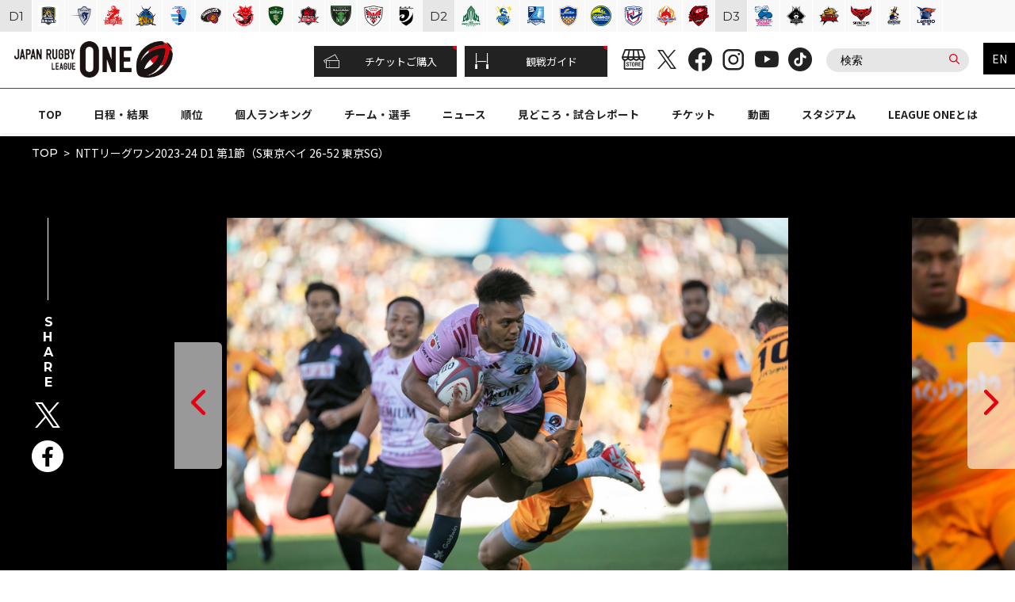

--- FILE ---
content_type: text/html; charset=UTF-8
request_url: https://league-one.jp/photo/320
body_size: 7182
content:
<!DOCTYPE html><html lang="ja"><head><meta charset="UTF-8"><meta http-equiv="content-language" content="ja"><meta http-equiv="X-UA-Compatible" content="IE=edge"><meta name="format-detection" content="telephone=no"><meta name="viewport" content="width=device-width, initial-scale=1.0"><title>NTTリーグワン2023-24 D1 第1節（S東京ベイ 26-52 東京SG） | フォトギャラリー | 【公式】ジャパンラグビー リーグワン</title><meta name="description" content="JAPAN RUGBY LEAGUE ONE（リーグワン）公式サイトでは試合速報、ニュースリリース、日程結果、順位、チーム/選手情報などをご覧いただけます。"><meta name="keywords" content="ラグビー,RUGBY,リーグワン,LEAGUE ONE,リーグワン,トップリーグ,リーグワンチーム,リーグワン選手,リーグワン日程,リーグワン結果,リーグワン速報,リーグワン順位"><meta name="author" content="一般社団法人ジャパンラグビーリーグワン"><meta name="copyright" content="COPYRIGHT(c) JAPAN RUGBY LEAGUE ONE All RIGHTS RESERVED."><!-- ogp --><meta property="og:title" content="NTTリーグワン2023-24 D1 第1節（S東京ベイ 26-52 東京SG） | フォトギャラリー | 【公式】ジャパンラグビー リーグワン"><meta property="og:type" content="website"><meta property="og:description" content="JAPAN RUGBY LEAGUE ONE（リーグワン）公式サイトでは試合速報、ニュースリリース、日程結果、順位、チーム/選手情報などをご覧いただけます。"><meta property="og:url" content="https://league-one.jp/photo/320"><meta property="og:image" content="https://league-one.s3.ap-northeast-1.amazonaws.com/image/album/7367_832x468_6577944d61858.png"><meta property="og:site_name" content="【公式】NTTジャパンラグビー リーグワン"><meta property="og:locale" content="ja_JP"><meta name="twitter:card" content="summary_large_image"><!-- favicon --><link rel="shortcut icon" href="/favicon.ico"><link rel="apple-touch-icon" size="180x180" href="/assets/img/apple-touch-icon.png"><link rel="icon" type="image/png" href="/assets/img/android-chrome-icon192.png"><!-- css --><link rel="stylesheet" href="/assets/css/style.css?v=1766457349"><!-- js --><script src="/assets/js/vendor.js?v=1766457349"></script><script defer src="/assets/js/main.js?v=1766457349"></script><!-- Google Tag Manager --><script>(function (w, d, s, l, i) { w[l] = w[l] || []; w[l].push({ 'gtm.start': new Date().getTime(), event: 'gtm.js' }); var f = d.getElementsByTagName(s)[0], j = d.createElement(s), dl = l != 'dataLayer' ? '&l=' + l : ''; j.async = true; j.src = 'https://www.googletagmanager.com/gtm.js?id=' + i + dl; f.parentNode.insertBefore(j, f); })(window, document, 'script', 'dataLayer', 'GTM-N2GHW3W');</script><!-- End Google Tag Manager --></head><body><!-- Google Tag Manager (noscript) --><noscript><iframe src="https://www.googletagmanager.com/ns.html?id=GTM-N2GHW3W" height="0" width="0" style="display:none;visibility:hidden"></iframe></noscript><!-- End Google Tag Manager (noscript) --><header class="l-header" role="banner"><div class="wrap"><h1 class="logo"><a href="/"><img src="/assets/img/common/logo-header-leagueone.png" alt="JAPAN RUGBY LEAGUE ONE"></a></h1><a href="https://ticketrugby.jp/" class="ticket" target="_blank"><i class="icon icon-ticket"></i>チケット</a><button type="button" class="btn-menu"><span class="bar1"></span><span class="bar2"></span><span class="bar3"></span></button></div><nav class="menu" role="navigation"><div class="guides"><ul><li><a href="https://ticketrugby.jp/" target="_blank"><i class="icon icon-ticket"></i>チケットご購入</a></li><li><a href="https://league-one.jp/content/beginners-guide/" ><i class="icon icon-stadium"></i>観戦ガイド</a></li></ul></div><div class="btns"><ul class="sns-btns"><li><a href="https://store.league-one.jp/s/rugby02/" target="_blank"><i class="icon icon-store"></i></a></li><li><a href="https://x.com/LeagueOne_JP" target="_blank"><i class="icon icon-sns-x"></i></a></li><li><a href="https://www.facebook.com/LEAGUEONE.JP/" target="_blank"><i class="icon icon-sns-fb"></i></a></li><li><a href="https://www.instagram.com/leagueone_official/" target="_blank"><i class="icon icon-sns-in"></i></a></li><li><a href="https://www.youtube.com/c/LeagueOneChannel" target="_blank"><i class="icon icon-sns-yt"></i></a></li><li><a href="https://www.tiktok.com/@leagueone_japanrugby" target="_blank"><i class="icon icon-sns-tik"></i></a></li></ul><form action="/fcontent/search/" method="get" class="c-search"><input type="text" name="q" value="" placeholder="検索"><button type="submit" class="icon icon-search"></button></form></div><a href="/en/" class="english">EN</a><ul class="gnav"><li class=""><a href="/" >TOP</a></li><li class=""><a href="/schedule/" >日程・結果</a></li><li class=""><a href="/standings/" >順位</a></li><li class=""><a href="/ranking/" >個人ランキング</a></li><li class=""><a href="/team/" >チーム・選手</a></li><li class=""><a href="/news/" >ニュース</a></li><li class=""><a href="/news/match/" >見どころ・試合レポート</a></li><li class=""><a href="https://league-one.jp/lp/how-to-buy-tickets/" >チケット</a></li><li class=""><a href="/video/" >動画</a></li><li class=""><a href="/content/stadium/" >スタジアム</a></li><li class=""><a href="/content/about/" >LEAGUE ONEとは</a></li></ul></nav></header><main class="l-main gallery photo detail" role="main"><div class="c-breadcrumb"><ul><li><a href="/">TOP</a></li><li>NTTリーグワン2023-24 D1 第1節（S東京ベイ 26-52 東京SG）</li></ul></div><style> @media (max-width: 600px) { li.swiper-slide { text-align: center; } li.swiper-slide img { max-height: 220px; } } @media (min-width: 599px) { li.swiper-slide { text-align: center; } li.swiper-slide img { max-height: 472px; } } </style><div class="photos"><div class="swiper-container"><ul class="swiper-wrapper"><li class="swiper-slide"><img src="https://league-one.s3.ap-northeast-1.amazonaws.com/image/album/7368_1680x1120_65779461bedf4.jpg" alt=""></li><li class="swiper-slide"><img src="https://league-one.s3.ap-northeast-1.amazonaws.com/image/album/7369_1680x1120_65779469c756c.JPG" alt=""></li><li class="swiper-slide"><img src="https://league-one.s3.ap-northeast-1.amazonaws.com/image/album/7370_1680x1120_6577946d8fbd9.JPG" alt=""></li><li class="swiper-slide"><img src="https://league-one.s3.ap-northeast-1.amazonaws.com/image/album/7371_1680x1120_6577946f835de.jpg" alt=""></li><li class="swiper-slide"><img src="https://league-one.s3.ap-northeast-1.amazonaws.com/image/album/7372_1680x1120_6577947322596.JPG" alt=""></li><li class="swiper-slide"><img src="https://league-one.s3.ap-northeast-1.amazonaws.com/image/album/7373_1680x1120_65779475d60bb.jpg" alt=""></li><li class="swiper-slide"><img src="https://league-one.s3.ap-northeast-1.amazonaws.com/image/album/7374_1680x1120_657794792daa0.JPG" alt=""></li><li class="swiper-slide"><img src="https://league-one.s3.ap-northeast-1.amazonaws.com/image/album/7375_1680x1120_6577947b82789.jpg" alt=""></li><li class="swiper-slide"><img src="https://league-one.s3.ap-northeast-1.amazonaws.com/image/album/7376_1680x1120_6577947cba644.jpg" alt=""></li><li class="swiper-slide"><img src="https://league-one.s3.ap-northeast-1.amazonaws.com/image/album/7377_1680x1120_6577947e2f29a.jpg" alt=""></li></ul><div class="nav"><button type="button" class="prev"><i class="icon icon-chevron-left"></i></button><button type="button" class="next"><i class="icon icon-chevron-right"></i></button></div><!-- /.swiper-container --></div><div class="inner-content"><h1 class="pagettl"><span class="date">2023.12.10</span><em>NTTリーグワン2023-24 D1 第1節（S東京ベイ 26-52 東京SG）</em></h1><div class="share"><h2 class="ttl only-pc">SHARE</h2><ul><li><a href="http://twitter.com/share?url=https://league-one.jp/photo/320&text=NTT%E3%83%AA%E3%83%BC%E3%82%B0%E3%83%AF%E3%83%B32023-24%20D1%20%E7%AC%AC1%E7%AF%80%EF%BC%88S%E6%9D%B1%E4%BA%AC%E3%83%99%E3%82%A4%2026-52%20%E6%9D%B1%E4%BA%ACSG%EF%BC%89%20%7C%20%E3%83%95%E3%82%A9%E3%83%88%E3%82%AE%E3%83%A3%E3%83%A9%E3%83%AA%E3%83%BC%20%7C%20%E3%80%90%E5%85%AC%E5%BC%8F%E3%80%91%E3%82%B8%E3%83%A3%E3%83%91%E3%83%B3%E3%83%A9%E3%82%B0%E3%83%93%E3%83%BC%20%E3%83%AA%E3%83%BC%E3%82%B0%E3%83%AF%E3%83%B3" target="_blank"><i class="icon icon-sns-x"></i></a></li><li><a href="https://www.facebook.com/sharer/sharer.php?u=https://league-one.jp/photo/320" target="_blank"><i class="icon icon-sns-fb-round"></i></a></li></ul></div><div class="swiper-fraction"><p class="current"></p><p class="total"></p></div></div><!-- /.inner-content --></div><!-- /.photos --><section class="inner-content"><h2 class="c-title-1">フォトギャラリー</h2><div class="c-archives"><ul><li><a href="/photo/781"><figure><img src="https://league-one.s3.ap-northeast-1.amazonaws.com/image/album/19162_832x468_697de17a4d4a1.jpg" alt=""></figure><p class="txt">NTTリーグワン2025-26 D3 第5節（中国電力レッドレグリオンズ 0-40 狭山セコムラガッツ）</p><div class="info"><p class="count"><strong>10</strong> Photos</p><p class="date">2026.01.31</p></div></a></li><li><a href="/photo/780"><figure><img src="https://league-one.s3.ap-northeast-1.amazonaws.com/image/album/19151_832x468_697dde03b4de8.jpg" alt=""></figure><p class="txt">NTTリーグワン2025-26 D3 第5節（ルリーロ福岡 17-40 マツダスカイアクティブズ広島）</p><div class="info"><p class="count"><strong>10</strong> Photos</p><p class="date">2026.01.31</p></div></a></li><li><a href="/photo/779"><figure><img src="https://league-one.s3.ap-northeast-1.amazonaws.com/image/album/19140_832x468_697ddac89a107.jpg" alt=""></figure><p class="txt">NTTリーグワン2025-26 D3 第5節（ヤクルトレビンズ戸田 25-20 クリタウォーターガッシュ昭島）</p><div class="info"><p class="count"><strong>10</strong> Photos</p><p class="date">2026.01.31</p></div></a></li><li><a href="/photo/778"><figure><img src="https://league-one.s3.ap-northeast-1.amazonaws.com/image/album/19129_832x468_697dd8a19e05a.jpg" alt=""></figure><p class="txt">NTTリーグワン2025-26 D2 第5節（日野レッドドルフィンズ 12-62 豊田自動織機シャトルズ愛知）</p><div class="info"><p class="count"><strong>10</strong> Photos</p><p class="date">2026.01.31</p></div></a></li><li><a href="/photo/777"><figure><img src="https://league-one.s3.ap-northeast-1.amazonaws.com/image/album/19045_832x468_69760236cc9e0.jpg" alt=""></figure><p class="txt">NTTリーグワン2025-26 D2 第4節（ヤクルトレビンズ戸田 24-66 マツダスカイアクティブズ広島）</p><div class="info"><p class="count"><strong>10</strong> Photos</p><p class="date">2026.01.25</p></div></a></li><li><a href="/photo/776"><figure><img src="https://league-one.s3.ap-northeast-1.amazonaws.com/image/album/19033_832x468_6975fff92b950.jpg" alt=""></figure><p class="txt">NTTリーグワン2025-26 D1 第6節（静岡ブルーレヴズ 43-19 トヨタヴェルブリッツ）</p><div class="info"><p class="count"><strong>11</strong> Photos</p><p class="date">2026.01.25</p></div></a></li><li><a href="/photo/775"><figure><img src="https://league-one.s3.ap-northeast-1.amazonaws.com/image/album/18998_832x468_6974a163171e1.jpg" alt=""></figure><p class="txt">NTTリーグワン2025-26 D1 第6節（横浜キヤノンイーグルス 32-38 コベルコ神戸スティーラーズ）</p><div class="info"><p class="count"><strong>10</strong> Photos</p><p class="date">2026.01.24</p></div></a></li><li><a href="/photo/774"><figure><img src="https://league-one.s3.ap-northeast-1.amazonaws.com/image/album/18987_832x468_69749df470a5a.jpg" alt=""></figure><p class="txt">NTTリーグワン2025-26 D1 第6節（埼玉パナソニックワイルドナイツ 31-30 東京サントリーサンゴリアス）</p><div class="info"><p class="count"><strong>10</strong> Photos</p><p class="date">2026.01.24</p></div></a></li><li><a href="/photo/773"><figure><img src="https://league-one.s3.ap-northeast-1.amazonaws.com/image/album/18976_832x468_69749bb181b3e.jpg" alt=""></figure><p class="txt">NTTリーグワン2025-26 D1 第6節（三菱重工相模原ダイナボアーズ 24-33 リコーブラックラムズ東京）</p><div class="info"><p class="count"><strong>10</strong> Photos</p><p class="date">2026.01.24</p></div></a></li><li><a href="/photo/772"><figure><img src="https://league-one.s3.ap-northeast-1.amazonaws.com/image/album/18965_832x468_697476128fdde.jpg" alt=""></figure><p class="txt">NTTリーグワン2025-26 D1 第6節（三重ホンダヒート 32-23 浦安D-Rocks）</p><div class="info"><p class="count"><strong>10</strong> Photos</p><p class="date">2026.01.24</p></div></a></li><li><a href="/photo/771"><figure><img src="https://league-one.s3.ap-northeast-1.amazonaws.com/image/album/18954_832x468_697472ab8b847.jpg" alt=""></figure><p class="txt">NTTリーグワン2025-26 D2 第4節（九州電力キューデンヴォルテクス 19-21 NECグリーンロケッツ東葛）</p><div class="info"><p class="count"><strong>10</strong> Photos</p><p class="date">2026.01.24</p></div></a></li><li><a href="/photo/770"><figure><img src="https://league-one.s3.ap-northeast-1.amazonaws.com/image/album/18938_832x468_69746d257c72b.jpg" alt=""></figure><p class="txt">NTTリーグワン2025-26 D1 第6節（東芝ブレイブルーパス東京 24-20 クボタスピアーズ船橋・東京ベイ）</p><div class="info"><p class="count"><strong>10</strong> Photos</p><p class="date">2026.01.24</p></div></a></li></ul></div><!-- <p class="ta-c pc-mt-60 sp-mt-60"><a href="/photo/" class="c-btn back">フォトギャラリー一覧へ</a></p> --></section></main><!--google custom search--><style> #___gcse_0 { width: 0; height: 0; } </style><script> (function () { var cx = 'cf1d753464f40a4a1'; var gcse = document.createElement('script'); gcse.type = 'text/javascript'; gcse.async = true; gcse.src = (document.location.protocol == 'https:' ? 'https:' : 'http:') + '//www.google.com/cse/cse.js?cx=' + cx; var s = document.getElementsByTagName('script')[0]; s.parentNode.insertBefore(gcse, s); })(); </script><gcse:searchresults-only></gcse:searchresults-only><!--//google custom search--><a href="#top" class="c-pagetop"><img src="/assets/img/common/btn-pagetop.png" alt="ページトップに戻る"></a><div class="l-teams"><h2 class="teams-ttl">Teams</h2><div class="lists-wrap"><div class="lists"><div class="division"><h2 class="ttl">D<span>IVISION&nbsp;</span>1</h2><ul class="conference-a"><li><a href="https://urayasu-d-rocks.com/" target="_blank"><img src="https://league-one.s3.ap-northeast-1.amazonaws.com/image/menu/3311_200x200_62e4326a516dd.jpg" alt="浦安D-Rocks" title="浦安D-Rocks" class="fr-fic fr-dii"></a></li><li><a href="https://www.kubota-spears.com/" target="_blank"><img src="https://league-one.s3.ap-northeast-1.amazonaws.com/testing_image/team_info/5_200x200_61a5e73d2fe9a.png" alt="クボタスピアーズ船橋・東京ベイ" title="クボタスピアーズ船橋・東京ベイ" class="fr-fic fr-dii"></a></li><li><a href="https://www.kobesteelers.com/" target="_blank"><img src="https://league-one.s3.ap-northeast-1.amazonaws.com/testing_image/team_info/6_200x200_61a5e74da146d.png" alt="コベルコ神戸スティーラーズ" title="コベルコ神戸スティーラーズ" class="fr-fic fr-dii"></a></li><li><a href="https://panasonic.co.jp/sports/wildknights/" target="_blank"><img src="https://league-one.s3.ap-northeast-1.amazonaws.com/image/team_info/3309_200x200_62df6d0cce7e7.png" alt="埼玉ワイルドナイツ" title="埼玉ワイルドナイツ" class="fr-fic fr-dii"></a></li><li><a href="https://www.shizuoka-bluerevs.com/" target="_blank"><img src="https://league-one.s3.ap-northeast-1.amazonaws.com/testing_image/team_info/10_200x200_61a5e7888e229.png" alt="静岡ブルーレヴズ" title="静岡ブルーレヴズ" class="fr-fic fr-dii"></a></li><li><a href="https://www.suntory.co.jp/culture-sports/sungoliath/" target="_blank"><img src="https://league-one.s3.ap-northeast-1.amazonaws.com/testing_image/team_info/11_200x200_61a5e799b8a58.png" alt="東京サンゴリアス" title="東京サンゴリアス" class="fr-fic fr-dii"></a></li><li><a href="https://www.bravelupus.com/" target="_blank"><img src="https://league-one.s3.ap-northeast-1.amazonaws.com/testing_image/team_info/12_200x200_61a5e7aec8aca.png" alt="東芝ブレイブルーパス東京" title="東芝ブレイブルーパス東京" class="fr-fic fr-dii"></a></li><li><a href="https://toyotatimes-sports.toyota/teams/verblitz/" target="_blank"><img src="https://league-one.s3.ap-northeast-1.amazonaws.com/testing_image/team_info/13_200x200_61a5e7d81568f.png" alt="トヨタヴェルブリッツ" title="トヨタヴェルブリッツ" class="fr-fic fr-dii"></a></li><li><a href="http://www.honda-heat.jp/" target="_blank"><img src="https://league-one.s3.ap-northeast-1.amazonaws.com/testing_image/team_info/19_200x200_61a5e829b23ed.png" alt="三重ホンダヒート" title="三重ホンダヒート" class="fr-fic fr-dii"></a></li><li><a href="https://www.mhi.com/jp/company/sports/dynaboars/" target="_blank"><img src="https://league-one.s3.ap-northeast-1.amazonaws.com/testing_image/team_info/20_200x200_61a5e838a8b8e.png" alt="三菱重工相模原ダイナボアーズ" title="三菱重工相模原ダイナボアーズ" class="fr-fic fr-dii"></a></li><li><a href="https://www.canon-eagles.jp/" target="_blank"><img src="https://league-one.s3.ap-northeast-1.amazonaws.com/testing_image/team_info/8_200x200_61a5e7666bc71.png" alt="横浜キヤノンイーグルス" title="横浜キヤノンイーグルス" class="fr-fic fr-dii"></a></li><li><a href="https://blackrams-tokyo.com/" target="_blank"><img src="https://league-one.s3.ap-northeast-1.amazonaws.com/image/menu/11126_200x200_66aa3ad9701ae.png" alt="リコーブラックラムズ東京" title="リコーブラックラムズ東京" class="fr-fic fr-dii"></a></li></ul></div><!-- /.division --><div class="division"><h2 class="ttl">D<span>IVISION&nbsp;</span>2</h2><ul><li><a href="https://green.necrockets.net/" target="_blank"><img src="https://league-one.s3.ap-northeast-1.amazonaws.com/testing_image/team_info/79_200x200_61ad522b19000.png" alt="グリーンロケッツ東葛" title="グリーンロケッツ東葛" class="fr-fic fr-dii"></a></li><li><a href="https://www.kyudenvoltex.com/" target="_blank"><img src="https://league-one.s3.ap-northeast-1.amazonaws.com/testing_image/team_info/21_200x200_61a5e87791a23.png" alt="九州電力キューデンヴォルテクス" title="九州電力キューデンヴォルテクス" class="fr-fic fr-dii"></a></li><li><a href="https://blue-sharks.jp/" target="_blank"><img src="https://league-one.s3.ap-northeast-1.amazonaws.com/image/menu/11125_200x200_66aa3ad797c0e.png" alt="清水建設江東ブルーシャークス" title="清水建設江東ブルーシャークス" class="fr-fic fr-dii"></a></li><li><a href="https://sports.toyota-shokki.co.jp/rugby/" target="_blank"><img src="https://league-one.s3.ap-northeast-1.amazonaws.com/image/team_info/1170_200x200_61c96ccf2304a.png" alt="豊田自動織機シャトルズ愛知" title="豊田自動織機シャトルズ愛知" class="fr-fic fr-dii"></a></li><li><a href="https://kamaishi-seawaves.com/" target="_blank"><img src="https://league-one.s3.ap-northeast-1.amazonaws.com/testing_image/team_info/15_200x200_61a5e7ef1e2c8.png" alt="日本製鉄釜石シーウェイブス" title="日本製鉄釜石シーウェイブス" class="fr-fic fr-dii"></a></li><li><a href="https://hanazono-liners.jp/" target="_blank"><img src="https://league-one.s3.ap-northeast-1.amazonaws.com/testing_image/team_info/16_200x200_61a5e7f956806.png" alt="花園近鉄ライナーズ" title="花園近鉄ライナーズ" class="fr-fic fr-dii"></a></li><li><a href="https://hino-reddolphins.com/" target="_blank"><img src="https://league-one.s3.ap-northeast-1.amazonaws.com/testing_image/team_info/17_200x200_61a5e8077b2a2.png" alt="日野レッドドルフィンズ" title="日野レッドドルフィンズ" class="fr-fic fr-dii"></a></li><li><a href="https://docomo-rugby.jp/" target="_blank"><img src="https://league-one.s3.ap-northeast-1.amazonaws.com/testing_image/team_info/9_200x200_61a5e776b4a4e.png" alt="レッドハリケーンズ大阪" title="レッドハリケーンズ大阪" class="fr-fic fr-dii"></a></li></ul></div><!-- /.division --><div class="division"><h2 class="ttl">D<span>IVISION&nbsp;</span>3</h2><ul><li><a href="https://www.kurita-watergush.jp/" target="_blank"><img src="https://league-one.s3.ap-northeast-1.amazonaws.com/testing_image/team_info/22_200x200_61a5e88530385.png" alt="クリタウォーターガッシュ昭島" title="クリタウォーターガッシュ昭島" class="fr-fic fr-dii"></a></li><li><a href="https://www.rugguts.secom.co.jp/" target="_blank"><img src="https://league-one.s3.ap-northeast-1.amazonaws.com/image/menu/11124_200x200_66a9d913f1f67.png" alt="狭山セコムラガッツ" title="狭山セコムラガッツ" class="fr-fic fr-dii"></a></li><li><a href="https://rrrfc.red/" target="_blank"><img src="https://league-one.s3.ap-northeast-1.amazonaws.com/testing_image/team_info/24_200x200_61a5e8aa5e2b2.png" alt="中国電力レッドレグリオンズ" title="中国電力レッドレグリオンズ" class="fr-fic fr-dii"></a></li><li><a href="https://www.skyactivs.com/" target="_blank"><img src="https://league-one.s3.ap-northeast-1.amazonaws.com/testing_image/team_info/18_200x200_61a5e81bbef95.png" alt="スカイアクティブズ広島" title="スカイアクティブズ広島" class="fr-fic fr-dii"></a></li><li><a href="https://www.yakult.co.jp/sports/rugby/" target="_blank"><img src="https://league-one.s3.ap-northeast-1.amazonaws.com/image/menu/11122_200x200_66a9d913563c3.png" alt="ヤクルトレビンズ戸田" title="ヤクルトレビンズ戸田" class="fr-fic fr-dii"></a></li><li><a href="https://leriro-fukuoka.com/" target="_blank"><img src="https://league-one.s3.ap-northeast-1.amazonaws.com/image/menu/11123_200x200_66a9d913a68b8.png" alt="ルリーロ福岡" title="ルリーロ福岡" class="fr-fic fr-dii"></a></li></ul></div><!-- /.division --></div></div><div class="nav"><button type="button" class="prev"><i class="icon icon-chevron-left"></i></button><button type="button" class="next"><i class="icon icon-chevron-right"></i></button></div></div><!-- /.l-teams --><a href="#top" class="c-pagetop"><img src="/assets/img/common/btn-pagetop.png" alt="ページトップに戻る"></a><footer class="l-footer" role="contentinfo"><ul class="sns-btns" id="sns-btns"><li><a href="https://store.league-one.jp/s/rugby02/" target="_blank"><i class="icon icon-store"></i><span>オンラインストア</span></a></li><li><a href="https://x.com/LeagueOne_JP" target="_blank"><i class="icon icon-sns-x"></i><span>X</span></a></li><li><a href="https://www.facebook.com/LEAGUEONE.JP/" target="_blank"><i class="icon icon-sns-fb"></i><span>Facebook</span></a></li><li><a href="https://www.instagram.com/leagueone_official/" target="_blank"><i class="icon icon-sns-in"></i><span>Instagram</span></a></li><li><a href="https://www.youtube.com/c/LeagueOneChannel" target="_blank"><i class="icon icon-sns-yt"></i><span>YouTube</span></a></li><li><a href="https://www.tiktok.com/@leagueone_japanrugby" target="_blank"><i class="icon icon-sns-tik"></i><span>Tiktok</span></a></li></ul><div class="sponsors" id="sponsors"><div class="inner-content"><div class="list"><h2 class="list-ttl">パートナー</h2><ul><li><h3 class="list-ttl-s">タイトルパートナー</h3><a href="https://group.ntt/jp/" target="_blank"><img src="https://league-one.s3.ap-northeast-1.amazonaws.com/file/sponsor/16987_68636b4b702ed.gz.svg" alt="NTT"></a></li><li><h3 class="list-ttl-s">プリンシパルパートナー</h3><a href="https://www.mufg.jp/" target="_blank"><img src="https://league-one.s3.ap-northeast-1.amazonaws.com/file/sponsor/17083_68e61bfc14e1b.gz.svg" alt="MUFG"></a></li><li style="width: 100%;height: 0;margin: 0;padding: 0;"></li><li><h3 class="list-ttl-s">オフィシャルパートナー</h3><a href="https://www.daiwa-grp.jp/?cid=ad_exl_rugby_2111" target="_blank"><img src="https://league-one.s3.ap-northeast-1.amazonaws.com/testing_file/sponsor/29_61a5ecb928485.gz.svg" alt="大和証券グループ"></a></li><li><a href="https://hitocom.co.jp/" target="_blank"><img src="https://league-one.s3.ap-northeast-1.amazonaws.com/testing_file/sponsor/30_61a5ecfc4dc7a.gz.svg" alt="ヒト・コミュニケーションズ"></a></li><li><a href="https://www.daiwahouse.co.jp/" target="_blank"><img src="https://league-one.s3.ap-northeast-1.amazonaws.com/file/sponsor/11403_676501437ae84.gz.svg" alt="大和ハウス"></a></li><li><a href="https://www.jsports.co.jp/" target="_blank"><img src="https://league-one.s3.ap-northeast-1.amazonaws.com/file/sponsor/17302_692e7118d1862.gz.svg" alt="ジェイ・スポーツ"></a></li><li><a href="https://www.dazn.com/" target="_blank"><img src="https://league-one.s3.ap-northeast-1.amazonaws.com/file/sponsor/17303_692e715c54637.gz.svg" alt="DAZN"></a></li></ul></div><div class="list"><h2 class="list-ttl">事業共創パートナー</h2><ul><li><a href="https://www.nttdocomo.co.jp/" target="_blank"><img src="https://league-one.s3.ap-northeast-1.amazonaws.com/file/sponsor/16988_68636b4c99a22.gz.svg" alt="NTTドコモ"></a></li><li><a href="https://www.ntt.com/" target="_blank"><img src="https://league-one.s3.ap-northeast-1.amazonaws.com/file/sponsor/16989_68636b4db8bc4.gz.svg" alt="NTTドコモビジネス"></a></li><li><a href="https://www.jsports.co.jp/" target="_blank"><img src="https://league-one.s3.ap-northeast-1.amazonaws.com/testing_file/sponsor/34_61a5f0da73bb5.gz.svg" alt="J SPORTS"></a></li><li><a href="https://www.nikkei.co.jp/nikkeiinfo/" target="_blank"><img src="https://league-one.s3.ap-northeast-1.amazonaws.com/file/sponsor/3308_62de9fdd0747a.gz.svg" alt="日本経済新聞社"></a></li><li><a href="https://corporate.pia.jp/" target="_blank"><img src="https://league-one.s3.ap-northeast-1.amazonaws.com/testing_file/sponsor/36_61a5f15ba3833.gz.svg" alt="ぴあ"></a></li><li><a href="https://www.aeonmall.com/" target="_blank"><img src="https://league-one.s3.ap-northeast-1.amazonaws.com/file/sponsor/7198_65695bc1d9fae.gz.svg" alt="AEON MALL"></a></li><li><a href="https://volz.co.jp/" target="_blank"><img src="https://league-one.s3.ap-northeast-1.amazonaws.com/file/sponsor/17304_692e7182ea1bf.gz.svg" alt="VOLZ"></a></li><li><a href="https://www.jingugaienmachidukuri.jp/sport/" target="_blank"><img src="https://league-one.s3.ap-northeast-1.amazonaws.com/image/sponsor/17307_640x213_692ed0beb8d3a.jpg" alt="神宮外苑地区まちづくり"></a></li></ul></div><div class="list"><h2 class="list-ttl">オフィシャルサービスパートナー</h2><ul><li><a href="https://www.sony.co.jp/" target="_blank"><img src="https://league-one.s3.ap-northeast-1.amazonaws.com/testing_file/sponsor/38_61a70d76c13a0.gz.svg" alt="SONY"></a></li></ul></div><div class="list"><h2 class="list-ttl">オフィシャルサプライヤー</h2><ul><li><a href="https://www.goldwin.co.jp/canterbury/" target="_blank"><img src="https://league-one.s3.ap-northeast-1.amazonaws.com/file/sponsor/11167_66fb4f7ea12aa.gz.svg" alt="canterbury"></a></li><li><a href="https://www.suzukirugby.com/gilbert-brand" target="_blank"><img src="https://league-one.s3.ap-northeast-1.amazonaws.com/testing_file/sponsor/40_61a70deb3aab1.gz.svg" alt="GILBERT"></a></li><li><a href="https://jp.weathernews.com/" target="_blank"><img src="https://league-one.s3.ap-northeast-1.amazonaws.com/file/sponsor/1533_61dd55cbba7f9.gz.svg" alt="ウェザーニューズ"></a></li><li><a href="https://ib-ss.co.jp/trib/" target="_blank"><img src="https://league-one.s3.ap-northeast-1.amazonaws.com/file/sponsor/7196_65602d8446eff.gz.svg" alt="TRIB"></a></li></ul></div><div class="list other"><ul><li><a href="https://www.rugby-japan.jp/" target="_blank"><img src="https://league-one.s3.ap-northeast-1.amazonaws.com/testing_image/sponsor/105_170x55_61bcaa1fc6e44.png" alt="日本ラグビーフットボール協会"></a></li><li><a href="https://japan-rugby-mktg.com/" target="_blank"><img src="https://league-one.s3.ap-northeast-1.amazonaws.com/image/sponsor/7070_170x55_64b8d4ae6c4e2.png" alt="ジャパンラグビーマーケティング"></a></li><li><a href="https://www.rugby.or.jp/" target="_blank"><img src="https://league-one.s3.ap-northeast-1.amazonaws.com/image/sponsor/11674_170x55_676a55c046f4a.png" alt="関東ラグビーフットボール協会"></a></li><li><a href="https://rugby-kansai.or.jp/" target="_blank"><img src="https://league-one.s3.ap-northeast-1.amazonaws.com/testing_image/sponsor/107_170x55_61bcaac4d87a2.png" alt="関西ラグビーフットボール協会"></a></li><li><a href="https://www.rugby-kyushu.jp/" target="_blank"><img src="https://league-one.s3.ap-northeast-1.amazonaws.com/testing_image/sponsor/108_170x55_61bcab2473097.png" alt="九州ラグビーフットボール協会"></a></li><li><a href="https://member.japanrugby-sakuraclub.jp/" target="_blank"><img src="https://league-one.s3.ap-northeast-1.amazonaws.com/image/sponsor/1307_170x55_61cb1b0e5ab14.png" alt="JAPAN RUGBY SAKURA CLUB"></a></li><li><a href="https://japanrugby-app.com/" target="_blank"><img src="https://league-one.s3.ap-northeast-1.amazonaws.com/image/sponsor/4790_170x56_63d8a9e086f10.jpg" alt="japanrugbyapp"></a></li><li><a href="https://japan-rugby-mktg.com/merchandising.html" target="_blank"><img src="https://league-one.s3.ap-northeast-1.amazonaws.com/image/sponsor/13283_340x110_67aefa45473d9.jpg" alt="商品化お問い合わせ窓口"></a></li><li><a href="https://www.toto-dream.com/" target="_blank"><img src="https://league-one.s3.ap-northeast-1.amazonaws.com/testing_image/sponsor/111_170x60_61bcac2095a93.png" alt="スポーツくじオフィシャルサイト"></a></li><li><a href="https://www.jpnsport.go.jp/sinko/josei/tabid/75/Default.aspx" target="_blank"><img src="https://league-one.s3.ap-northeast-1.amazonaws.com/testing_image/sponsor/112_170x56_61bcac931e417.png" alt="競技強化支援助成事業"></a></li><li><img src="https://league-one.s3.ap-northeast-1.amazonaws.com/image/sponsor/3340_170x57_6367014625e06.png" alt="スポーツ庁補助事業"></li></ul></div></div></div><!-- /.sponsors --><nav class="menu" role="navigation"><div class="inner-content"><a href="/" class="logo"><img src="/assets/img/common/logo-footer-leagueone.png" alt="JAPAN RUGBY LEAGUE ONE"></a><div class="links"><ul class="gnav"><li><a href="/" >TOP</a></li><li><a href="/schedule/" >日程・結果</a></li><li><a href="/standings/" >順位</a></li><li><a href="/ranking/" >個人ランキング</a></li><li><a href="/team/" >チーム・選手</a></li><li><a href="/news/" >ニュース</a></li><li><a href="/news/match/" >見どころ・試合レポート</a></li><li><a href="https://league-one.jp/lp/how-to-buy-tickets/" >チケット</a></li><li><a href="/video/" >動画</a></li><li><a href="/content/stadium/" >スタジアム</a></li><li><a href="/content/about/" >LEAGUE ONEとは</a></li></ul><ul class="guides"><li><a href="/fcontent/privacy-policy/" >プライバシーポリシー</a></li><li><a href="/fcontent/terms-of-service/" >利用規約</a></li><li><a href="/content/organization/#navidial" >お問い合わせ</a></li></ul><div class="wrap"><form action="/fcontent/search/" method="get" class="c-search"><input type="text" name="q" value="" placeholder="検索"><button type="submit" class="icon icon-search"></button></form><ul class="sns-btns2 only-pc"><li><a href="https://store.league-one.jp/s/rugby02/" target="_blank"><i class="icon icon-store"></i></a></li><li><a href="https://x.com/LeagueOne_JP" target="_blank"><i class="icon icon-sns-x"></i></a></li><li><a href="https://www.facebook.com/LEAGUEONE.JP/" target="_blank"><i class="icon icon-sns-fb"></i></a></li><li><a href="https://www.instagram.com/leagueone_official/" target="_blank"><i class="icon icon-sns-in"></i></a></li><li><a href="https://www.youtube.com/c/LeagueOneChannel" target="_blank"><i class="icon icon-sns-yt"></i></a></li><li><a href="https://www.tiktok.com/@leagueone_japanrugby" target="_blank"><i class="icon icon-sns-tik"></i></a></li></ul></div></div><!-- /.links --></div><!-- /.inner-content --></nav><p class="copyright">Copyright &copy;JAPAN RUGBY LEAGUE ONE. All rights reserved.</p></footer><script src="/assets/js/jquery-3.6.0.min.js?v=1766457349"></script><script src="/assets/js/platform.js" charset="UTF-8"></script></body></html>

--- FILE ---
content_type: application/javascript
request_url: https://league-one.jp/assets/js/vendor.js?v=1766457349
body_size: 82788
content:
/*! For license information please see LICENSE.txt */
(self.webpackChunkleague_one=self.webpackChunkleague_one||[]).push([[736],{127:function(e,t,n){"use strict";function a(e){return a="function"==typeof Symbol&&"symbol"==typeof Symbol.iterator?function(e){return typeof e}:function(e){return e&&"function"==typeof Symbol&&e.constructor===Symbol&&e!==Symbol.prototype?"symbol":typeof e},a(e)}function r(e){return null!==e&&"object"===a(e)&&"constructor"in e&&e.constructor===Object}function i(e,t){void 0===e&&(e={}),void 0===t&&(t={}),Object.keys(t).forEach((function(n){void 0===e[n]?e[n]=t[n]:r(t[n])&&r(e[n])&&Object.keys(t[n]).length>0&&i(e[n],t[n])}))}n.d(t,{Z:function(){return Ve}});var s="undefined"!=typeof document?document:{},o={body:{},addEventListener:function(){},removeEventListener:function(){},activeElement:{blur:function(){},nodeName:""},querySelector:function(){return null},querySelectorAll:function(){return[]},getElementById:function(){return null},createEvent:function(){return{initEvent:function(){}}},createElement:function(){return{children:[],childNodes:[],style:{},setAttribute:function(){},getElementsByTagName:function(){return[]}}},createElementNS:function(){return{}},importNode:function(){return null},location:{hash:"",host:"",hostname:"",href:"",origin:"",pathname:"",protocol:"",search:""}};i(s,o);var l="undefined"!=typeof window?window:{};function c(e,t){for(var n=0;n<t.length;n++){var a=t[n];a.enumerable=a.enumerable||!1,a.configurable=!0,"value"in a&&(a.writable=!0),Object.defineProperty(e,a.key,a)}}function u(e,t,n){return t&&c(e.prototype,t),n&&c(e,n),Object.defineProperty(e,"prototype",{writable:!1}),e}i(l,{document:o,navigator:{userAgent:""},location:{hash:"",host:"",hostname:"",href:"",origin:"",pathname:"",protocol:"",search:""},history:{replaceState:function(){},pushState:function(){},go:function(){},back:function(){}},CustomEvent:function(){return this},addEventListener:function(){},removeEventListener:function(){},getComputedStyle:function(){return{getPropertyValue:function(){return""}}},Image:function(){},Date:function(){},screen:{},setTimeout:function(){},clearTimeout:function(){},matchMedia:function(){return{}}});var d=u((function e(t){!function(e,t){if(!(e instanceof t))throw new TypeError("Cannot call a class as a function")}(this,e);for(var n=0;n<t.length;n+=1)this[n]=t[n];return this.length=t.length,this}));function p(e,t){var n=[],a=0;if(e&&!t&&e instanceof d)return e;if(e)if("string"==typeof e){var r,i,o=e.trim();if(o.indexOf("<")>=0&&o.indexOf(">")>=0){var c="div";for(0===o.indexOf("<li")&&(c="ul"),0===o.indexOf("<tr")&&(c="tbody"),0!==o.indexOf("<td")&&0!==o.indexOf("<th")||(c="tr"),0===o.indexOf("<tbody")&&(c="table"),0===o.indexOf("<option")&&(c="select"),(i=s.createElement(c)).innerHTML=o,a=0;a<i.childNodes.length;a+=1)n.push(i.childNodes[a])}else for(r=t||"#"!==e[0]||e.match(/[ .<>:~]/)?(t||s).querySelectorAll(e.trim()):[s.getElementById(e.trim().split("#")[1])],a=0;a<r.length;a+=1)r[a]&&n.push(r[a])}else if(e.nodeType||e===l||e===s)n.push(e);else if(e.length>0&&e[0].nodeType)for(a=0;a<e.length;a+=1)n.push(e[a]);return new d(n)}function f(e){for(var t=[],n=0;n<e.length;n+=1)-1===t.indexOf(e[n])&&t.push(e[n]);return t}p.fn=d.prototype,p.Class=d,p.Dom7=d;"resize scroll".split(" ");function h(e,t){return h=Object.setPrototypeOf||function(e,t){return e.__proto__=t,e},h(e,t)}function v(e){var t=function(){if("undefined"==typeof Reflect||!Reflect.construct)return!1;if(Reflect.construct.sham)return!1;if("function"==typeof Proxy)return!0;try{return Boolean.prototype.valueOf.call(Reflect.construct(Boolean,[],(function(){}))),!0}catch(e){return!1}}();return function(){var n,a=y(e);if(t){var r=y(this).constructor;n=Reflect.construct(a,arguments,r)}else n=a.apply(this,arguments);return m(this,n)}}function m(e,t){if(t&&("object"===S(t)||"function"==typeof t))return t;if(void 0!==t)throw new TypeError("Derived constructors may only return object or undefined");return g(e)}function g(e){if(void 0===e)throw new ReferenceError("this hasn't been initialised - super() hasn't been called");return e}function y(e){return y=Object.setPrototypeOf?Object.getPrototypeOf:function(e){return e.__proto__||Object.getPrototypeOf(e)},y(e)}function b(e,t,n){return t in e?Object.defineProperty(e,t,{value:n,enumerable:!0,configurable:!0,writable:!0}):e[t]=n,e}function x(e,t){if(!(e instanceof t))throw new TypeError("Cannot call a class as a function")}function w(e,t){for(var n=0;n<t.length;n++){var a=t[n];a.enumerable=a.enumerable||!1,a.configurable=!0,"value"in a&&(a.writable=!0),Object.defineProperty(e,a.key,a)}}function T(e,t,n){return t&&w(e.prototype,t),n&&w(e,n),Object.defineProperty(e,"prototype",{writable:!1}),e}function S(e){return S="function"==typeof Symbol&&"symbol"==typeof Symbol.iterator?function(e){return typeof e}:function(e){return e&&"function"==typeof Symbol&&e.constructor===Symbol&&e!==Symbol.prototype?"symbol":typeof e},S(e)}var C={addClass:function(e){if(void 0===e)return this;for(var t=e.split(" "),n=0;n<t.length;n+=1)for(var a=0;a<this.length;a+=1)void 0!==this[a]&&void 0!==this[a].classList&&this[a].classList.add(t[n]);return this},removeClass:function(e){for(var t=e.split(" "),n=0;n<t.length;n+=1)for(var a=0;a<this.length;a+=1)void 0!==this[a]&&void 0!==this[a].classList&&this[a].classList.remove(t[n]);return this},hasClass:function(e){return!!this[0]&&this[0].classList.contains(e)},toggleClass:function(e){for(var t=e.split(" "),n=0;n<t.length;n+=1)for(var a=0;a<this.length;a+=1)void 0!==this[a]&&void 0!==this[a].classList&&this[a].classList.toggle(t[n]);return this},attr:function(e,t){if(1===arguments.length&&"string"==typeof e)return this[0]?this[0].getAttribute(e):void 0;for(var n=0;n<this.length;n+=1)if(2===arguments.length)this[n].setAttribute(e,t);else for(var a in e)this[n][a]=e[a],this[n].setAttribute(a,e[a]);return this},removeAttr:function(e){for(var t=0;t<this.length;t+=1)this[t].removeAttribute(e);return this},data:function(e,t){var n;if(void 0!==t){for(var a=0;a<this.length;a+=1)(n=this[a]).dom7ElementDataStorage||(n.dom7ElementDataStorage={}),n.dom7ElementDataStorage[e]=t;return this}if(n=this[0]){if(n.dom7ElementDataStorage&&e in n.dom7ElementDataStorage)return n.dom7ElementDataStorage[e];var r=n.getAttribute("data-".concat(e));return r||void 0}},transform:function(e){for(var t=0;t<this.length;t+=1){var n=this[t].style;n.webkitTransform=e,n.transform=e}return this},transition:function(e){"string"!=typeof e&&(e="".concat(e,"ms"));for(var t=0;t<this.length;t+=1){var n=this[t].style;n.webkitTransitionDuration=e,n.transitionDuration=e}return this},on:function(){for(var e=arguments.length,t=new Array(e),n=0;n<e;n++)t[n]=arguments[n];var a=t[0],r=t[1],i=t[2],s=t[3];function o(e){var t=e.target;if(t){var n=e.target.dom7EventData||[];if(n.indexOf(e)<0&&n.unshift(e),p(t).is(r))i.apply(t,n);else for(var a=p(t).parents(),s=0;s<a.length;s+=1)p(a[s]).is(r)&&i.apply(a[s],n)}}function l(e){var t=e&&e.target&&e.target.dom7EventData||[];t.indexOf(e)<0&&t.unshift(e),i.apply(this,t)}"function"==typeof t[1]&&(a=t[0],i=t[1],s=t[2],r=void 0),s||(s=!1);for(var c,u=a.split(" "),d=0;d<this.length;d+=1){var f=this[d];if(r)for(c=0;c<u.length;c+=1){var h=u[c];f.dom7LiveListeners||(f.dom7LiveListeners={}),f.dom7LiveListeners[h]||(f.dom7LiveListeners[h]=[]),f.dom7LiveListeners[h].push({listener:i,proxyListener:o}),f.addEventListener(h,o,s)}else for(c=0;c<u.length;c+=1){var v=u[c];f.dom7Listeners||(f.dom7Listeners={}),f.dom7Listeners[v]||(f.dom7Listeners[v]=[]),f.dom7Listeners[v].push({listener:i,proxyListener:l}),f.addEventListener(v,l,s)}}return this},off:function(){for(var e=arguments.length,t=new Array(e),n=0;n<e;n++)t[n]=arguments[n];var a=t[0],r=t[1],i=t[2],s=t[3];"function"==typeof t[1]&&(a=t[0],i=t[1],s=t[2],r=void 0),s||(s=!1);for(var o=a.split(" "),l=0;l<o.length;l+=1)for(var c=o[l],u=0;u<this.length;u+=1){var d=this[u],p=void 0;if(!r&&d.dom7Listeners?p=d.dom7Listeners[c]:r&&d.dom7LiveListeners&&(p=d.dom7LiveListeners[c]),p&&p.length)for(var f=p.length-1;f>=0;f-=1){var h=p[f];i&&h.listener===i||i&&h.listener&&h.listener.dom7proxy&&h.listener.dom7proxy===i?(d.removeEventListener(c,h.proxyListener,s),p.splice(f,1)):i||(d.removeEventListener(c,h.proxyListener,s),p.splice(f,1))}}return this},trigger:function(){for(var e=arguments.length,t=new Array(e),n=0;n<e;n++)t[n]=arguments[n];for(var a=t[0].split(" "),r=t[1],i=0;i<a.length;i+=1)for(var o=a[i],c=0;c<this.length;c+=1){var u=this[c],d=void 0;try{d=new l.CustomEvent(o,{detail:r,bubbles:!0,cancelable:!0})}catch(e){(d=s.createEvent("Event")).initEvent(o,!0,!0),d.detail=r}u.dom7EventData=t.filter((function(e,t){return t>0})),u.dispatchEvent(d),u.dom7EventData=[],delete u.dom7EventData}return this},transitionEnd:function(e){var t,n=["webkitTransitionEnd","transitionend"],a=this;function r(i){if(i.target===this)for(e.call(this,i),t=0;t<n.length;t+=1)a.off(n[t],r)}if(e)for(t=0;t<n.length;t+=1)a.on(n[t],r);return this},outerWidth:function(e){if(this.length>0){if(e){var t=this.styles();return this[0].offsetWidth+parseFloat(t.getPropertyValue("margin-right"))+parseFloat(t.getPropertyValue("margin-left"))}return this[0].offsetWidth}return null},outerHeight:function(e){if(this.length>0){if(e){var t=this.styles();return this[0].offsetHeight+parseFloat(t.getPropertyValue("margin-top"))+parseFloat(t.getPropertyValue("margin-bottom"))}return this[0].offsetHeight}return null},offset:function(){if(this.length>0){var e=this[0],t=e.getBoundingClientRect(),n=s.body,a=e.clientTop||n.clientTop||0,r=e.clientLeft||n.clientLeft||0,i=e===l?l.scrollY:e.scrollTop,o=e===l?l.scrollX:e.scrollLeft;return{top:t.top+i-a,left:t.left+o-r}}return null},css:function(e,t){var n;if(1===arguments.length){if("string"!=typeof e){for(n=0;n<this.length;n+=1)for(var a in e)this[n].style[a]=e[a];return this}if(this[0])return l.getComputedStyle(this[0],null).getPropertyValue(e)}if(2===arguments.length&&"string"==typeof e){for(n=0;n<this.length;n+=1)this[n].style[e]=t;return this}return this},each:function(e){if(!e)return this;for(var t=0;t<this.length;t+=1)if(!1===e.call(this[t],t,this[t]))return this;return this},html:function(e){if(void 0===e)return this[0]?this[0].innerHTML:void 0;for(var t=0;t<this.length;t+=1)this[t].innerHTML=e;return this},text:function(e){if(void 0===e)return this[0]?this[0].textContent.trim():null;for(var t=0;t<this.length;t+=1)this[t].textContent=e;return this},is:function(e){var t,n,a=this[0];if(!a||void 0===e)return!1;if("string"==typeof e){if(a.matches)return a.matches(e);if(a.webkitMatchesSelector)return a.webkitMatchesSelector(e);if(a.msMatchesSelector)return a.msMatchesSelector(e);for(t=p(e),n=0;n<t.length;n+=1)if(t[n]===a)return!0;return!1}if(e===s)return a===s;if(e===l)return a===l;if(e.nodeType||e instanceof d){for(t=e.nodeType?[e]:e,n=0;n<t.length;n+=1)if(t[n]===a)return!0;return!1}return!1},index:function(){var e,t=this[0];if(t){for(e=0;null!==(t=t.previousSibling);)1===t.nodeType&&(e+=1);return e}},eq:function(e){if(void 0===e)return this;var t,n=this.length;return new d(e>n-1?[]:e<0?(t=n+e)<0?[]:[this[t]]:[this[e]])},append:function(){for(var e,t=0;t<arguments.length;t+=1){e=t<0||arguments.length<=t?void 0:arguments[t];for(var n=0;n<this.length;n+=1)if("string"==typeof e){var a=s.createElement("div");for(a.innerHTML=e;a.firstChild;)this[n].appendChild(a.firstChild)}else if(e instanceof d)for(var r=0;r<e.length;r+=1)this[n].appendChild(e[r]);else this[n].appendChild(e)}return this},prepend:function(e){var t,n;for(t=0;t<this.length;t+=1)if("string"==typeof e){var a=s.createElement("div");for(a.innerHTML=e,n=a.childNodes.length-1;n>=0;n-=1)this[t].insertBefore(a.childNodes[n],this[t].childNodes[0])}else if(e instanceof d)for(n=0;n<e.length;n+=1)this[t].insertBefore(e[n],this[t].childNodes[0]);else this[t].insertBefore(e,this[t].childNodes[0]);return this},next:function(e){return this.length>0?e?this[0].nextElementSibling&&p(this[0].nextElementSibling).is(e)?new d([this[0].nextElementSibling]):new d([]):this[0].nextElementSibling?new d([this[0].nextElementSibling]):new d([]):new d([])},nextAll:function(e){var t=[],n=this[0];if(!n)return new d([]);for(;n.nextElementSibling;){var a=n.nextElementSibling;e?p(a).is(e)&&t.push(a):t.push(a),n=a}return new d(t)},prev:function(e){if(this.length>0){var t=this[0];return e?t.previousElementSibling&&p(t.previousElementSibling).is(e)?new d([t.previousElementSibling]):new d([]):t.previousElementSibling?new d([t.previousElementSibling]):new d([])}return new d([])},prevAll:function(e){var t=[],n=this[0];if(!n)return new d([]);for(;n.previousElementSibling;){var a=n.previousElementSibling;e?p(a).is(e)&&t.push(a):t.push(a),n=a}return new d(t)},parent:function(e){for(var t=[],n=0;n<this.length;n+=1)null!==this[n].parentNode&&(e?p(this[n].parentNode).is(e)&&t.push(this[n].parentNode):t.push(this[n].parentNode));return p(f(t))},parents:function(e){for(var t=[],n=0;n<this.length;n+=1)for(var a=this[n].parentNode;a;)e?p(a).is(e)&&t.push(a):t.push(a),a=a.parentNode;return p(f(t))},closest:function(e){var t=this;return void 0===e?new d([]):(t.is(e)||(t=t.parents(e).eq(0)),t)},find:function(e){for(var t=[],n=0;n<this.length;n+=1)for(var a=this[n].querySelectorAll(e),r=0;r<a.length;r+=1)t.push(a[r]);return new d(t)},children:function(e){for(var t=[],n=0;n<this.length;n+=1)for(var a=this[n].childNodes,r=0;r<a.length;r+=1)e?1===a[r].nodeType&&p(a[r]).is(e)&&t.push(a[r]):1===a[r].nodeType&&t.push(a[r]);return new d(f(t))},filter:function(e){for(var t=[],n=this,a=0;a<n.length;a+=1)e.call(n[a],a,n[a])&&t.push(n[a]);return new d(t)},remove:function(){for(var e=0;e<this.length;e+=1)this[e].parentNode&&this[e].parentNode.removeChild(this[e]);return this},add:function(){for(var e,t,n=this,a=arguments.length,r=new Array(a),i=0;i<a;i++)r[i]=arguments[i];for(e=0;e<r.length;e+=1){var s=p(r[e]);for(t=0;t<s.length;t+=1)n[n.length]=s[t],n.length+=1}return n},styles:function(){return this[0]?l.getComputedStyle(this[0],null):{}}};Object.keys(C).forEach((function(e){p.fn[e]=p.fn[e]||C[e]}));var E={deleteProps:function(e){var t=e;Object.keys(t).forEach((function(e){try{t[e]=null}catch(e){}try{delete t[e]}catch(e){}}))},nextTick:function(e){var t=arguments.length>1&&void 0!==arguments[1]?arguments[1]:0;return setTimeout(e,t)},now:function(){return Date.now()},getTranslate:function(e){var t,n,a,r=arguments.length>1&&void 0!==arguments[1]?arguments[1]:"x",i=l.getComputedStyle(e,null);return l.WebKitCSSMatrix?((n=i.transform||i.webkitTransform).split(",").length>6&&(n=n.split(", ").map((function(e){return e.replace(",",".")})).join(", ")),a=new l.WebKitCSSMatrix("none"===n?"":n)):t=(a=i.MozTransform||i.OTransform||i.MsTransform||i.msTransform||i.transform||i.getPropertyValue("transform").replace("translate(","matrix(1, 0, 0, 1,")).toString().split(","),"x"===r&&(n=l.WebKitCSSMatrix?a.m41:16===t.length?parseFloat(t[12]):parseFloat(t[4])),"y"===r&&(n=l.WebKitCSSMatrix?a.m42:16===t.length?parseFloat(t[13]):parseFloat(t[5])),n||0},parseUrlQuery:function(e){var t,n,a,r,i={},s=e||l.location.href;if("string"==typeof s&&s.length)for(r=(n=(s=s.indexOf("?")>-1?s.replace(/\S*\?/,""):"").split("&").filter((function(e){return""!==e}))).length,t=0;t<r;t+=1)a=n[t].replace(/#\S+/g,"").split("="),i[decodeURIComponent(a[0])]=void 0===a[1]?void 0:decodeURIComponent(a[1])||"";return i},isObject:function(e){return"object"===S(e)&&null!==e&&e.constructor&&e.constructor===Object},extend:function(){for(var e=Object(arguments.length<=0?void 0:arguments[0]),t=1;t<arguments.length;t+=1){var n=t<0||arguments.length<=t?void 0:arguments[t];if(null!=n)for(var a=Object.keys(Object(n)),r=0,i=a.length;r<i;r+=1){var s=a[r],o=Object.getOwnPropertyDescriptor(n,s);void 0!==o&&o.enumerable&&(E.isObject(e[s])&&E.isObject(n[s])?E.extend(e[s],n[s]):!E.isObject(e[s])&&E.isObject(n[s])?(e[s]={},E.extend(e[s],n[s])):e[s]=n[s])}}return e}},k={touch:!!("ontouchstart"in l||l.DocumentTouch&&s instanceof l.DocumentTouch),pointerEvents:!!l.PointerEvent&&"maxTouchPoints"in l.navigator&&l.navigator.maxTouchPoints>=0,observer:"MutationObserver"in l||"WebkitMutationObserver"in l,passiveListener:function(){var e=!1;try{var t=Object.defineProperty({},"passive",{get:function(){e=!0}});l.addEventListener("testPassiveListener",null,t)}catch(e){}return e}(),gestures:"ongesturestart"in l},P=function(){function e(){var t=arguments.length>0&&void 0!==arguments[0]?arguments[0]:{};x(this,e);var n=this;n.params=t,n.eventsListeners={},n.params&&n.params.on&&Object.keys(n.params.on).forEach((function(e){n.on(e,n.params.on[e])}))}return T(e,[{key:"on",value:function(e,t,n){var a=this;if("function"!=typeof t)return a;var r=n?"unshift":"push";return e.split(" ").forEach((function(e){a.eventsListeners[e]||(a.eventsListeners[e]=[]),a.eventsListeners[e][r](t)})),a}},{key:"once",value:function(e,t,n){var a=this;if("function"!=typeof t)return a;function r(){a.off(e,r),r.f7proxy&&delete r.f7proxy;for(var n=arguments.length,i=new Array(n),s=0;s<n;s++)i[s]=arguments[s];t.apply(a,i)}return r.f7proxy=t,a.on(e,r,n)}},{key:"off",value:function(e,t){var n=this;return n.eventsListeners?(e.split(" ").forEach((function(e){void 0===t?n.eventsListeners[e]=[]:n.eventsListeners[e]&&n.eventsListeners[e].length&&n.eventsListeners[e].forEach((function(a,r){(a===t||a.f7proxy&&a.f7proxy===t)&&n.eventsListeners[e].splice(r,1)}))})),n):n}},{key:"emit",value:function(){var e,t,n,a=this;if(!a.eventsListeners)return a;for(var r=arguments.length,i=new Array(r),s=0;s<r;s++)i[s]=arguments[s];"string"==typeof i[0]||Array.isArray(i[0])?(e=i[0],t=i.slice(1,i.length),n=a):(e=i[0].events,t=i[0].data,n=i[0].context||a);var o=Array.isArray(e)?e:e.split(" ");return o.forEach((function(e){if(a.eventsListeners&&a.eventsListeners[e]){var r=[];a.eventsListeners[e].forEach((function(e){r.push(e)})),r.forEach((function(e){e.apply(n,t)}))}})),a}},{key:"useModulesParams",value:function(e){var t=this;t.modules&&Object.keys(t.modules).forEach((function(n){var a=t.modules[n];a.params&&E.extend(e,a.params)}))}},{key:"useModules",value:function(){var e=arguments.length>0&&void 0!==arguments[0]?arguments[0]:{},t=this;t.modules&&Object.keys(t.modules).forEach((function(n){var a=t.modules[n],r=e[n]||{};a.instance&&Object.keys(a.instance).forEach((function(e){var n=a.instance[e];t[e]="function"==typeof n?n.bind(t):n})),a.on&&t.on&&Object.keys(a.on).forEach((function(e){t.on(e,a.on[e])})),a.create&&a.create.bind(t)(r)}))}}],[{key:"components",set:function(e){this.use&&this.use(e)}},{key:"installModule",value:function(e){var t=this;t.prototype.modules||(t.prototype.modules={});var n=e.name||"".concat(Object.keys(t.prototype.modules).length,"_").concat(E.now());if(t.prototype.modules[n]=e,e.proto&&Object.keys(e.proto).forEach((function(n){t.prototype[n]=e.proto[n]})),e.static&&Object.keys(e.static).forEach((function(n){t[n]=e.static[n]})),e.install){for(var a=arguments.length,r=new Array(a>1?a-1:0),i=1;i<a;i++)r[i-1]=arguments[i];e.install.apply(t,r)}return t}},{key:"use",value:function(e){var t=this;if(Array.isArray(e))return e.forEach((function(e){return t.installModule(e)})),t;for(var n=arguments.length,a=new Array(n>1?n-1:0),r=1;r<n;r++)a[r-1]=arguments[r];return t.installModule.apply(t,[e].concat(a))}}]),e}();var M={updateSize:function(){var e,t,n=this,a=n.$el;e=void 0!==n.params.width?n.params.width:a[0].clientWidth,t=void 0!==n.params.height?n.params.height:a[0].clientHeight,0===e&&n.isHorizontal()||0===t&&n.isVertical()||(e=e-parseInt(a.css("padding-left"),10)-parseInt(a.css("padding-right"),10),t=t-parseInt(a.css("padding-top"),10)-parseInt(a.css("padding-bottom"),10),E.extend(n,{width:e,height:t,size:n.isHorizontal()?e:t}))},updateSlides:function(){var e=this,t=e.params,n=e.$wrapperEl,a=e.size,r=e.rtlTranslate,i=e.wrongRTL,s=e.virtual&&t.virtual.enabled,o=s?e.virtual.slides.length:e.slides.length,c=n.children(".".concat(e.params.slideClass)),u=s?e.virtual.slides.length:c.length,d=[],p=[],f=[];function h(e){return!t.cssMode||e!==c.length-1}var v=t.slidesOffsetBefore;"function"==typeof v&&(v=t.slidesOffsetBefore.call(e));var m=t.slidesOffsetAfter;"function"==typeof m&&(m=t.slidesOffsetAfter.call(e));var g=e.snapGrid.length,y=e.snapGrid.length,b=t.spaceBetween,x=-v,w=0,T=0;if(void 0!==a){var S,C;"string"==typeof b&&b.indexOf("%")>=0&&(b=parseFloat(b.replace("%",""))/100*a),e.virtualSize=-b,r?c.css({marginLeft:"",marginTop:""}):c.css({marginRight:"",marginBottom:""}),t.slidesPerColumn>1&&(S=Math.floor(u/t.slidesPerColumn)===u/e.params.slidesPerColumn?u:Math.ceil(u/t.slidesPerColumn)*t.slidesPerColumn,"auto"!==t.slidesPerView&&"row"===t.slidesPerColumnFill&&(S=Math.max(S,t.slidesPerView*t.slidesPerColumn)));for(var k,P=t.slidesPerColumn,M=S/P,L=Math.floor(u/t.slidesPerColumn),A=0;A<u;A+=1){C=0;var z=c.eq(A);if(t.slidesPerColumn>1){var D=void 0,N=void 0,O=void 0;if("row"===t.slidesPerColumnFill&&t.slidesPerGroup>1){var $=Math.floor(A/(t.slidesPerGroup*t.slidesPerColumn)),I=A-t.slidesPerColumn*t.slidesPerGroup*$,H=0===$?t.slidesPerGroup:Math.min(Math.ceil((u-$*P*t.slidesPerGroup)/P),t.slidesPerGroup);D=(N=I-(O=Math.floor(I/H))*H+$*t.slidesPerGroup)+O*S/P,z.css({"-webkit-box-ordinal-group":D,"-moz-box-ordinal-group":D,"-ms-flex-order":D,"-webkit-order":D,order:D})}else"column"===t.slidesPerColumnFill?(O=A-(N=Math.floor(A/P))*P,(N>L||N===L&&O===P-1)&&(O+=1)>=P&&(O=0,N+=1)):N=A-(O=Math.floor(A/M))*M;z.css("margin-".concat(e.isHorizontal()?"top":"left"),0!==O&&t.spaceBetween&&"".concat(t.spaceBetween,"px"))}if("none"!==z.css("display")){if("auto"===t.slidesPerView){var j=l.getComputedStyle(z[0],null),V=z[0].style.transform,q=z[0].style.webkitTransform;if(V&&(z[0].style.transform="none"),q&&(z[0].style.webkitTransform="none"),t.roundLengths)C=e.isHorizontal()?z.outerWidth(!0):z.outerHeight(!0);else if(e.isHorizontal()){var F=parseFloat(j.getPropertyValue("width")),B=parseFloat(j.getPropertyValue("padding-left")),R=parseFloat(j.getPropertyValue("padding-right")),W=parseFloat(j.getPropertyValue("margin-left")),G=parseFloat(j.getPropertyValue("margin-right")),X=j.getPropertyValue("box-sizing");C=X&&"border-box"===X?F+W+G:F+B+R+W+G}else{var Y=parseFloat(j.getPropertyValue("height")),_=parseFloat(j.getPropertyValue("padding-top")),U=parseFloat(j.getPropertyValue("padding-bottom")),Q=parseFloat(j.getPropertyValue("margin-top")),K=parseFloat(j.getPropertyValue("margin-bottom")),Z=j.getPropertyValue("box-sizing");C=Z&&"border-box"===Z?Y+Q+K:Y+_+U+Q+K}V&&(z[0].style.transform=V),q&&(z[0].style.webkitTransform=q),t.roundLengths&&(C=Math.floor(C))}else C=(a-(t.slidesPerView-1)*b)/t.slidesPerView,t.roundLengths&&(C=Math.floor(C)),c[A]&&(e.isHorizontal()?c[A].style.width="".concat(C,"px"):c[A].style.height="".concat(C,"px"));c[A]&&(c[A].swiperSlideSize=C),f.push(C),t.centeredSlides?(x=x+C/2+w/2+b,0===w&&0!==A&&(x=x-a/2-b),0===A&&(x=x-a/2-b),Math.abs(x)<.001&&(x=0),t.roundLengths&&(x=Math.floor(x)),T%t.slidesPerGroup==0&&d.push(x),p.push(x)):(t.roundLengths&&(x=Math.floor(x)),(T-Math.min(e.params.slidesPerGroupSkip,T))%e.params.slidesPerGroup==0&&d.push(x),p.push(x),x=x+C+b),e.virtualSize+=C+b,w=C,T+=1}}if(e.virtualSize=Math.max(e.virtualSize,a)+m,r&&i&&("slide"===t.effect||"coverflow"===t.effect)&&n.css({width:"".concat(e.virtualSize+t.spaceBetween,"px")}),t.setWrapperSize&&(e.isHorizontal()?n.css({width:"".concat(e.virtualSize+t.spaceBetween,"px")}):n.css({height:"".concat(e.virtualSize+t.spaceBetween,"px")})),t.slidesPerColumn>1&&(e.virtualSize=(C+t.spaceBetween)*S,e.virtualSize=Math.ceil(e.virtualSize/t.slidesPerColumn)-t.spaceBetween,e.isHorizontal()?n.css({width:"".concat(e.virtualSize+t.spaceBetween,"px")}):n.css({height:"".concat(e.virtualSize+t.spaceBetween,"px")}),t.centeredSlides)){k=[];for(var J=0;J<d.length;J+=1){var ee=d[J];t.roundLengths&&(ee=Math.floor(ee)),d[J]<e.virtualSize+d[0]&&k.push(ee)}d=k}if(!t.centeredSlides){k=[];for(var te=0;te<d.length;te+=1){var ne=d[te];t.roundLengths&&(ne=Math.floor(ne)),d[te]<=e.virtualSize-a&&k.push(ne)}d=k,Math.floor(e.virtualSize-a)-Math.floor(d[d.length-1])>1&&d.push(e.virtualSize-a)}if(0===d.length&&(d=[0]),0!==t.spaceBetween&&(e.isHorizontal()?r?c.filter(h).css({marginLeft:"".concat(b,"px")}):c.filter(h).css({marginRight:"".concat(b,"px")}):c.filter(h).css({marginBottom:"".concat(b,"px")})),t.centeredSlides&&t.centeredSlidesBounds){var ae=0;f.forEach((function(e){ae+=e+(t.spaceBetween?t.spaceBetween:0)}));var re=(ae-=t.spaceBetween)-a;d=d.map((function(e){return e<0?-v:e>re?re+m:e}))}if(t.centerInsufficientSlides){var ie=0;if(f.forEach((function(e){ie+=e+(t.spaceBetween?t.spaceBetween:0)})),(ie-=t.spaceBetween)<a){var se=(a-ie)/2;d.forEach((function(e,t){d[t]=e-se})),p.forEach((function(e,t){p[t]=e+se}))}}E.extend(e,{slides:c,snapGrid:d,slidesGrid:p,slidesSizesGrid:f}),u!==o&&e.emit("slidesLengthChange"),d.length!==g&&(e.params.watchOverflow&&e.checkOverflow(),e.emit("snapGridLengthChange")),p.length!==y&&e.emit("slidesGridLengthChange"),(t.watchSlidesProgress||t.watchSlidesVisibility)&&e.updateSlidesOffset()}},updateAutoHeight:function(e){var t,n=this,a=[],r=0;if("number"==typeof e?n.setTransition(e):!0===e&&n.setTransition(n.params.speed),"auto"!==n.params.slidesPerView&&n.params.slidesPerView>1)if(n.params.centeredSlides)n.visibleSlides.each((function(e,t){a.push(t)}));else for(t=0;t<Math.ceil(n.params.slidesPerView);t+=1){var i=n.activeIndex+t;if(i>n.slides.length)break;a.push(n.slides.eq(i)[0])}else a.push(n.slides.eq(n.activeIndex)[0]);for(t=0;t<a.length;t+=1)if(void 0!==a[t]){var s=a[t].offsetHeight;r=s>r?s:r}r&&n.$wrapperEl.css("height","".concat(r,"px"))},updateSlidesOffset:function(){for(var e=this.slides,t=0;t<e.length;t+=1)e[t].swiperSlideOffset=this.isHorizontal()?e[t].offsetLeft:e[t].offsetTop},updateSlidesProgress:function(){var e=arguments.length>0&&void 0!==arguments[0]?arguments[0]:this&&this.translate||0,t=this,n=t.params,a=t.slides,r=t.rtlTranslate;if(0!==a.length){void 0===a[0].swiperSlideOffset&&t.updateSlidesOffset();var i=-e;r&&(i=e),a.removeClass(n.slideVisibleClass),t.visibleSlidesIndexes=[],t.visibleSlides=[];for(var s=0;s<a.length;s+=1){var o=a[s],l=(i+(n.centeredSlides?t.minTranslate():0)-o.swiperSlideOffset)/(o.swiperSlideSize+n.spaceBetween);if(n.watchSlidesVisibility||n.centeredSlides&&n.autoHeight){var c=-(i-o.swiperSlideOffset),u=c+t.slidesSizesGrid[s],d=c>=0&&c<t.size-1||u>1&&u<=t.size||c<=0&&u>=t.size;d&&(t.visibleSlides.push(o),t.visibleSlidesIndexes.push(s),a.eq(s).addClass(n.slideVisibleClass))}o.progress=r?-l:l}t.visibleSlides=p(t.visibleSlides)}},updateProgress:function(e){var t=this;if(void 0===e){var n=t.rtlTranslate?-1:1;e=t&&t.translate&&t.translate*n||0}var a=t.params,r=t.maxTranslate()-t.minTranslate(),i=t.progress,s=t.isBeginning,o=t.isEnd,l=s,c=o;0===r?(i=0,s=!0,o=!0):(s=(i=(e-t.minTranslate())/r)<=0,o=i>=1),E.extend(t,{progress:i,isBeginning:s,isEnd:o}),(a.watchSlidesProgress||a.watchSlidesVisibility||a.centeredSlides&&a.autoHeight)&&t.updateSlidesProgress(e),s&&!l&&t.emit("reachBeginning toEdge"),o&&!c&&t.emit("reachEnd toEdge"),(l&&!s||c&&!o)&&t.emit("fromEdge"),t.emit("progress",i)},updateSlidesClasses:function(){var e,t=this,n=t.slides,a=t.params,r=t.$wrapperEl,i=t.activeIndex,s=t.realIndex,o=t.virtual&&a.virtual.enabled;n.removeClass("".concat(a.slideActiveClass," ").concat(a.slideNextClass," ").concat(a.slidePrevClass," ").concat(a.slideDuplicateActiveClass," ").concat(a.slideDuplicateNextClass," ").concat(a.slideDuplicatePrevClass)),(e=o?t.$wrapperEl.find(".".concat(a.slideClass,'[data-swiper-slide-index="').concat(i,'"]')):n.eq(i)).addClass(a.slideActiveClass),a.loop&&(e.hasClass(a.slideDuplicateClass)?r.children(".".concat(a.slideClass,":not(.").concat(a.slideDuplicateClass,')[data-swiper-slide-index="').concat(s,'"]')).addClass(a.slideDuplicateActiveClass):r.children(".".concat(a.slideClass,".").concat(a.slideDuplicateClass,'[data-swiper-slide-index="').concat(s,'"]')).addClass(a.slideDuplicateActiveClass));var l=e.nextAll(".".concat(a.slideClass)).eq(0).addClass(a.slideNextClass);a.loop&&0===l.length&&(l=n.eq(0)).addClass(a.slideNextClass);var c=e.prevAll(".".concat(a.slideClass)).eq(0).addClass(a.slidePrevClass);a.loop&&0===c.length&&(c=n.eq(-1)).addClass(a.slidePrevClass),a.loop&&(l.hasClass(a.slideDuplicateClass)?r.children(".".concat(a.slideClass,":not(.").concat(a.slideDuplicateClass,')[data-swiper-slide-index="').concat(l.attr("data-swiper-slide-index"),'"]')).addClass(a.slideDuplicateNextClass):r.children(".".concat(a.slideClass,".").concat(a.slideDuplicateClass,'[data-swiper-slide-index="').concat(l.attr("data-swiper-slide-index"),'"]')).addClass(a.slideDuplicateNextClass),c.hasClass(a.slideDuplicateClass)?r.children(".".concat(a.slideClass,":not(.").concat(a.slideDuplicateClass,')[data-swiper-slide-index="').concat(c.attr("data-swiper-slide-index"),'"]')).addClass(a.slideDuplicatePrevClass):r.children(".".concat(a.slideClass,".").concat(a.slideDuplicateClass,'[data-swiper-slide-index="').concat(c.attr("data-swiper-slide-index"),'"]')).addClass(a.slideDuplicatePrevClass))},updateActiveIndex:function(e){var t,n=this,a=n.rtlTranslate?n.translate:-n.translate,r=n.slidesGrid,i=n.snapGrid,s=n.params,o=n.activeIndex,l=n.realIndex,c=n.snapIndex,u=e;if(void 0===u){for(var d=0;d<r.length;d+=1)void 0!==r[d+1]?a>=r[d]&&a<r[d+1]-(r[d+1]-r[d])/2?u=d:a>=r[d]&&a<r[d+1]&&(u=d+1):a>=r[d]&&(u=d);s.normalizeSlideIndex&&(u<0||void 0===u)&&(u=0)}if(i.indexOf(a)>=0)t=i.indexOf(a);else{var p=Math.min(s.slidesPerGroupSkip,u);t=p+Math.floor((u-p)/s.slidesPerGroup)}if(t>=i.length&&(t=i.length-1),u!==o){var f=parseInt(n.slides.eq(u).attr("data-swiper-slide-index")||u,10);E.extend(n,{snapIndex:t,realIndex:f,previousIndex:o,activeIndex:u}),n.emit("activeIndexChange"),n.emit("snapIndexChange"),l!==f&&n.emit("realIndexChange"),(n.initialized||n.params.runCallbacksOnInit)&&n.emit("slideChange")}else t!==c&&(n.snapIndex=t,n.emit("snapIndexChange"))},updateClickedSlide:function(e){var t=this,n=t.params,a=p(e.target).closest(".".concat(n.slideClass))[0],r=!1;if(a)for(var i=0;i<t.slides.length;i+=1)t.slides[i]===a&&(r=!0);if(!a||!r)return t.clickedSlide=void 0,void(t.clickedIndex=void 0);t.clickedSlide=a,t.virtual&&t.params.virtual.enabled?t.clickedIndex=parseInt(p(a).attr("data-swiper-slide-index"),10):t.clickedIndex=p(a).index(),n.slideToClickedSlide&&void 0!==t.clickedIndex&&t.clickedIndex!==t.activeIndex&&t.slideToClickedSlide()}};var L={getTranslate:function(){var e=arguments.length>0&&void 0!==arguments[0]?arguments[0]:this.isHorizontal()?"x":"y",t=this,n=t.params,a=t.rtlTranslate,r=t.translate,i=t.$wrapperEl;if(n.virtualTranslate)return a?-r:r;if(n.cssMode)return r;var s=E.getTranslate(i[0],e);return a&&(s=-s),s||0},setTranslate:function(e,t){var n=this,a=n.rtlTranslate,r=n.params,i=n.$wrapperEl,s=n.wrapperEl,o=n.progress,l=0,c=0;n.isHorizontal()?l=a?-e:e:c=e,r.roundLengths&&(l=Math.floor(l),c=Math.floor(c)),r.cssMode?s[n.isHorizontal()?"scrollLeft":"scrollTop"]=n.isHorizontal()?-l:-c:r.virtualTranslate||i.transform("translate3d(".concat(l,"px, ").concat(c,"px, ").concat(0,"px)")),n.previousTranslate=n.translate,n.translate=n.isHorizontal()?l:c;var u=n.maxTranslate()-n.minTranslate();(0===u?0:(e-n.minTranslate())/u)!==o&&n.updateProgress(e),n.emit("setTranslate",n.translate,t)},minTranslate:function(){return-this.snapGrid[0]},maxTranslate:function(){return-this.snapGrid[this.snapGrid.length-1]},translateTo:function(){var e=arguments.length>0&&void 0!==arguments[0]?arguments[0]:0,t=arguments.length>1&&void 0!==arguments[1]?arguments[1]:this.params.speed,n=!(arguments.length>2&&void 0!==arguments[2])||arguments[2],a=!(arguments.length>3&&void 0!==arguments[3])||arguments[3],r=arguments.length>4?arguments[4]:void 0,i=this,s=i.params,o=i.wrapperEl;if(i.animating&&s.preventInteractionOnTransition)return!1;var l,c=i.minTranslate(),u=i.maxTranslate();if(l=a&&e>c?c:a&&e<u?u:e,i.updateProgress(l),s.cssMode){var d,p=i.isHorizontal();if(0===t)o[p?"scrollLeft":"scrollTop"]=-l;else if(o.scrollTo)o.scrollTo((b(d={},p?"left":"top",-l),b(d,"behavior","smooth"),d));else o[p?"scrollLeft":"scrollTop"]=-l;return!0}return 0===t?(i.setTransition(0),i.setTranslate(l),n&&(i.emit("beforeTransitionStart",t,r),i.emit("transitionEnd"))):(i.setTransition(t),i.setTranslate(l),n&&(i.emit("beforeTransitionStart",t,r),i.emit("transitionStart")),i.animating||(i.animating=!0,i.onTranslateToWrapperTransitionEnd||(i.onTranslateToWrapperTransitionEnd=function(e){i&&!i.destroyed&&e.target===this&&(i.$wrapperEl[0].removeEventListener("transitionend",i.onTranslateToWrapperTransitionEnd),i.$wrapperEl[0].removeEventListener("webkitTransitionEnd",i.onTranslateToWrapperTransitionEnd),i.onTranslateToWrapperTransitionEnd=null,delete i.onTranslateToWrapperTransitionEnd,n&&i.emit("transitionEnd"))}),i.$wrapperEl[0].addEventListener("transitionend",i.onTranslateToWrapperTransitionEnd),i.$wrapperEl[0].addEventListener("webkitTransitionEnd",i.onTranslateToWrapperTransitionEnd))),!0}};var A={setTransition:function(e,t){var n=this;n.params.cssMode||n.$wrapperEl.transition(e),n.emit("setTransition",e,t)},transitionStart:function(){var e=!(arguments.length>0&&void 0!==arguments[0])||arguments[0],t=arguments.length>1?arguments[1]:void 0,n=this,a=n.activeIndex,r=n.params,i=n.previousIndex;if(!r.cssMode){r.autoHeight&&n.updateAutoHeight();var s=t;if(s||(s=a>i?"next":a<i?"prev":"reset"),n.emit("transitionStart"),e&&a!==i){if("reset"===s)return void n.emit("slideResetTransitionStart");n.emit("slideChangeTransitionStart"),"next"===s?n.emit("slideNextTransitionStart"):n.emit("slidePrevTransitionStart")}}},transitionEnd:function(){var e=!(arguments.length>0&&void 0!==arguments[0])||arguments[0],t=arguments.length>1?arguments[1]:void 0,n=this,a=n.activeIndex,r=n.previousIndex,i=n.params;if(n.animating=!1,!i.cssMode){n.setTransition(0);var s=t;if(s||(s=a>r?"next":a<r?"prev":"reset"),n.emit("transitionEnd"),e&&a!==r){if("reset"===s)return void n.emit("slideResetTransitionEnd");n.emit("slideChangeTransitionEnd"),"next"===s?n.emit("slideNextTransitionEnd"):n.emit("slidePrevTransitionEnd")}}}};var z={slideTo:function(){var e=arguments.length>0&&void 0!==arguments[0]?arguments[0]:0,t=arguments.length>1&&void 0!==arguments[1]?arguments[1]:this.params.speed,n=!(arguments.length>2&&void 0!==arguments[2])||arguments[2],a=arguments.length>3?arguments[3]:void 0,r=this,i=e;i<0&&(i=0);var s=r.params,o=r.snapGrid,l=r.slidesGrid,c=r.previousIndex,u=r.activeIndex,d=r.rtlTranslate,p=r.wrapperEl;if(r.animating&&s.preventInteractionOnTransition)return!1;var f=Math.min(r.params.slidesPerGroupSkip,i),h=f+Math.floor((i-f)/r.params.slidesPerGroup);h>=o.length&&(h=o.length-1),(u||s.initialSlide||0)===(c||0)&&n&&r.emit("beforeSlideChangeStart");var v,m=-o[h];if(r.updateProgress(m),s.normalizeSlideIndex)for(var g=0;g<l.length;g+=1)-Math.floor(100*m)>=Math.floor(100*l[g])&&(i=g);if(r.initialized&&i!==u){if(!r.allowSlideNext&&m<r.translate&&m<r.minTranslate())return!1;if(!r.allowSlidePrev&&m>r.translate&&m>r.maxTranslate()&&(u||0)!==i)return!1}if(v=i>u?"next":i<u?"prev":"reset",d&&-m===r.translate||!d&&m===r.translate)return r.updateActiveIndex(i),s.autoHeight&&r.updateAutoHeight(),r.updateSlidesClasses(),"slide"!==s.effect&&r.setTranslate(m),"reset"!==v&&(r.transitionStart(n,v),r.transitionEnd(n,v)),!1;if(s.cssMode){var y,x=r.isHorizontal(),w=-m;if(d&&(w=p.scrollWidth-p.offsetWidth-w),0===t)p[x?"scrollLeft":"scrollTop"]=w;else if(p.scrollTo)p.scrollTo((b(y={},x?"left":"top",w),b(y,"behavior","smooth"),y));else p[x?"scrollLeft":"scrollTop"]=w;return!0}return 0===t?(r.setTransition(0),r.setTranslate(m),r.updateActiveIndex(i),r.updateSlidesClasses(),r.emit("beforeTransitionStart",t,a),r.transitionStart(n,v),r.transitionEnd(n,v)):(r.setTransition(t),r.setTranslate(m),r.updateActiveIndex(i),r.updateSlidesClasses(),r.emit("beforeTransitionStart",t,a),r.transitionStart(n,v),r.animating||(r.animating=!0,r.onSlideToWrapperTransitionEnd||(r.onSlideToWrapperTransitionEnd=function(e){r&&!r.destroyed&&e.target===this&&(r.$wrapperEl[0].removeEventListener("transitionend",r.onSlideToWrapperTransitionEnd),r.$wrapperEl[0].removeEventListener("webkitTransitionEnd",r.onSlideToWrapperTransitionEnd),r.onSlideToWrapperTransitionEnd=null,delete r.onSlideToWrapperTransitionEnd,r.transitionEnd(n,v))}),r.$wrapperEl[0].addEventListener("transitionend",r.onSlideToWrapperTransitionEnd),r.$wrapperEl[0].addEventListener("webkitTransitionEnd",r.onSlideToWrapperTransitionEnd))),!0},slideToLoop:function(){var e=arguments.length>0&&void 0!==arguments[0]?arguments[0]:0,t=arguments.length>1&&void 0!==arguments[1]?arguments[1]:this.params.speed,n=!(arguments.length>2&&void 0!==arguments[2])||arguments[2],a=arguments.length>3?arguments[3]:void 0,r=this,i=e;return r.params.loop&&(i+=r.loopedSlides),r.slideTo(i,t,n,a)},slideNext:function(){var e=arguments.length>0&&void 0!==arguments[0]?arguments[0]:this.params.speed,t=!(arguments.length>1&&void 0!==arguments[1])||arguments[1],n=arguments.length>2?arguments[2]:void 0,a=this,r=a.params,i=a.animating,s=a.activeIndex<r.slidesPerGroupSkip?1:r.slidesPerGroup;if(r.loop){if(i)return!1;a.loopFix(),a._clientLeft=a.$wrapperEl[0].clientLeft}return a.slideTo(a.activeIndex+s,e,t,n)},slidePrev:function(){var e=arguments.length>0&&void 0!==arguments[0]?arguments[0]:this.params.speed,t=!(arguments.length>1&&void 0!==arguments[1])||arguments[1],n=arguments.length>2?arguments[2]:void 0,a=this,r=a.params,i=a.animating,s=a.snapGrid,o=a.slidesGrid,l=a.rtlTranslate;if(r.loop){if(i)return!1;a.loopFix(),a._clientLeft=a.$wrapperEl[0].clientLeft}var c=l?a.translate:-a.translate;function u(e){return e<0?-Math.floor(Math.abs(e)):Math.floor(e)}var d,p=u(c),f=s.map((function(e){return u(e)})),h=(o.map((function(e){return u(e)})),s[f.indexOf(p)],s[f.indexOf(p)-1]);return void 0===h&&r.cssMode&&s.forEach((function(e){!h&&p>=e&&(h=e)})),void 0!==h&&(d=o.indexOf(h))<0&&(d=a.activeIndex-1),a.slideTo(d,e,t,n)},slideReset:function(){var e=arguments.length>0&&void 0!==arguments[0]?arguments[0]:this.params.speed,t=!(arguments.length>1&&void 0!==arguments[1])||arguments[1],n=arguments.length>2?arguments[2]:void 0,a=this;return a.slideTo(a.activeIndex,e,t,n)},slideToClosest:function(){var e=arguments.length>0&&void 0!==arguments[0]?arguments[0]:this.params.speed,t=!(arguments.length>1&&void 0!==arguments[1])||arguments[1],n=arguments.length>2?arguments[2]:void 0,a=arguments.length>3&&void 0!==arguments[3]?arguments[3]:.5,r=this,i=r.activeIndex,s=Math.min(r.params.slidesPerGroupSkip,i),o=s+Math.floor((i-s)/r.params.slidesPerGroup),l=r.rtlTranslate?r.translate:-r.translate;if(l>=r.snapGrid[o]){var c=r.snapGrid[o],u=r.snapGrid[o+1];l-c>(u-c)*a&&(i+=r.params.slidesPerGroup)}else{var d=r.snapGrid[o-1],p=r.snapGrid[o];l-d<=(p-d)*a&&(i-=r.params.slidesPerGroup)}return i=Math.max(i,0),i=Math.min(i,r.slidesGrid.length-1),r.slideTo(i,e,t,n)},slideToClickedSlide:function(){var e,t=this,n=t.params,a=t.$wrapperEl,r="auto"===n.slidesPerView?t.slidesPerViewDynamic():n.slidesPerView,i=t.clickedIndex;if(n.loop){if(t.animating)return;e=parseInt(p(t.clickedSlide).attr("data-swiper-slide-index"),10),n.centeredSlides?i<t.loopedSlides-r/2||i>t.slides.length-t.loopedSlides+r/2?(t.loopFix(),i=a.children(".".concat(n.slideClass,'[data-swiper-slide-index="').concat(e,'"]:not(.').concat(n.slideDuplicateClass,")")).eq(0).index(),E.nextTick((function(){t.slideTo(i)}))):t.slideTo(i):i>t.slides.length-r?(t.loopFix(),i=a.children(".".concat(n.slideClass,'[data-swiper-slide-index="').concat(e,'"]:not(.').concat(n.slideDuplicateClass,")")).eq(0).index(),E.nextTick((function(){t.slideTo(i)}))):t.slideTo(i)}else t.slideTo(i)}};var D={loopCreate:function(){var e=this,t=e.params,n=e.$wrapperEl;n.children(".".concat(t.slideClass,".").concat(t.slideDuplicateClass)).remove();var a=n.children(".".concat(t.slideClass));if(t.loopFillGroupWithBlank){var r=t.slidesPerGroup-a.length%t.slidesPerGroup;if(r!==t.slidesPerGroup){for(var i=0;i<r;i+=1){var o=p(s.createElement("div")).addClass("".concat(t.slideClass," ").concat(t.slideBlankClass));n.append(o)}a=n.children(".".concat(t.slideClass))}}"auto"!==t.slidesPerView||t.loopedSlides||(t.loopedSlides=a.length),e.loopedSlides=Math.ceil(parseFloat(t.loopedSlides||t.slidesPerView,10)),e.loopedSlides+=t.loopAdditionalSlides,e.loopedSlides>a.length&&(e.loopedSlides=a.length);var l=[],c=[];a.each((function(t,n){var r=p(n);t<e.loopedSlides&&c.push(n),t<a.length&&t>=a.length-e.loopedSlides&&l.push(n),r.attr("data-swiper-slide-index",t)}));for(var u=0;u<c.length;u+=1)n.append(p(c[u].cloneNode(!0)).addClass(t.slideDuplicateClass));for(var d=l.length-1;d>=0;d-=1)n.prepend(p(l[d].cloneNode(!0)).addClass(t.slideDuplicateClass))},loopFix:function(){var e=this;e.emit("beforeLoopFix");var t,n=e.activeIndex,a=e.slides,r=e.loopedSlides,i=e.allowSlidePrev,s=e.allowSlideNext,o=e.snapGrid,l=e.rtlTranslate;e.allowSlidePrev=!0,e.allowSlideNext=!0;var c=-o[n]-e.getTranslate();if(n<r)t=a.length-3*r+n,t+=r,e.slideTo(t,0,!1,!0)&&0!==c&&e.setTranslate((l?-e.translate:e.translate)-c);else if(n>=a.length-r){t=-a.length+n+r,t+=r,e.slideTo(t,0,!1,!0)&&0!==c&&e.setTranslate((l?-e.translate:e.translate)-c)}e.allowSlidePrev=i,e.allowSlideNext=s,e.emit("loopFix")},loopDestroy:function(){var e=this,t=e.$wrapperEl,n=e.params,a=e.slides;t.children(".".concat(n.slideClass,".").concat(n.slideDuplicateClass,",.").concat(n.slideClass,".").concat(n.slideBlankClass)).remove(),a.removeAttr("data-swiper-slide-index")}};var N={setGrabCursor:function(e){var t=this;if(!(k.touch||!t.params.simulateTouch||t.params.watchOverflow&&t.isLocked||t.params.cssMode)){var n=t.el;n.style.cursor="move",n.style.cursor=e?"-webkit-grabbing":"-webkit-grab",n.style.cursor=e?"-moz-grabbin":"-moz-grab",n.style.cursor=e?"grabbing":"grab"}},unsetGrabCursor:function(){var e=this;k.touch||e.params.watchOverflow&&e.isLocked||e.params.cssMode||(e.el.style.cursor="")}};var O,$,I,H,j,V,q,F,B,R,W,G,X,Y,_,U={appendSlide:function(e){var t=this,n=t.$wrapperEl,a=t.params;if(a.loop&&t.loopDestroy(),"object"===S(e)&&"length"in e)for(var r=0;r<e.length;r+=1)e[r]&&n.append(e[r]);else n.append(e);a.loop&&t.loopCreate(),a.observer&&k.observer||t.update()},prependSlide:function(e){var t=this,n=t.params,a=t.$wrapperEl,r=t.activeIndex;n.loop&&t.loopDestroy();var i=r+1;if("object"===S(e)&&"length"in e){for(var s=0;s<e.length;s+=1)e[s]&&a.prepend(e[s]);i=r+e.length}else a.prepend(e);n.loop&&t.loopCreate(),n.observer&&k.observer||t.update(),t.slideTo(i,0,!1)},addSlide:function(e,t){var n=this,a=n.$wrapperEl,r=n.params,i=n.activeIndex;r.loop&&(i-=n.loopedSlides,n.loopDestroy(),n.slides=a.children(".".concat(r.slideClass)));var s=n.slides.length;if(e<=0)n.prependSlide(t);else if(e>=s)n.appendSlide(t);else{for(var o=i>e?i+1:i,l=[],c=s-1;c>=e;c-=1){var u=n.slides.eq(c);u.remove(),l.unshift(u)}if("object"===S(t)&&"length"in t){for(var d=0;d<t.length;d+=1)t[d]&&a.append(t[d]);o=i>e?i+t.length:i}else a.append(t);for(var p=0;p<l.length;p+=1)a.append(l[p]);r.loop&&n.loopCreate(),r.observer&&k.observer||n.update(),r.loop?n.slideTo(o+n.loopedSlides,0,!1):n.slideTo(o,0,!1)}},removeSlide:function(e){var t=this,n=t.params,a=t.$wrapperEl,r=t.activeIndex;n.loop&&(r-=t.loopedSlides,t.loopDestroy(),t.slides=a.children(".".concat(n.slideClass)));var i,s=r;if("object"===S(e)&&"length"in e){for(var o=0;o<e.length;o+=1)i=e[o],t.slides[i]&&t.slides.eq(i).remove(),i<s&&(s-=1);s=Math.max(s,0)}else i=e,t.slides[i]&&t.slides.eq(i).remove(),i<s&&(s-=1),s=Math.max(s,0);n.loop&&t.loopCreate(),n.observer&&k.observer||t.update(),n.loop?t.slideTo(s+t.loopedSlides,0,!1):t.slideTo(s,0,!1)},removeAllSlides:function(){for(var e=[],t=0;t<this.slides.length;t+=1)e.push(t);this.removeSlide(e)}},Q=(O=l.navigator.platform,$=l.navigator.userAgent,I={ios:!1,android:!1,androidChrome:!1,desktop:!1,iphone:!1,ipod:!1,ipad:!1,edge:!1,ie:!1,firefox:!1,macos:!1,windows:!1,cordova:!(!l.cordova&&!l.phonegap),phonegap:!(!l.cordova&&!l.phonegap),electron:!1},H=l.screen.width,j=l.screen.height,V=$.match(/(Android);?[\s\/]+([\d.]+)?/),q=$.match(/(iPad).*OS\s([\d_]+)/),F=$.match(/(iPod)(.*OS\s([\d_]+))?/),B=!q&&$.match(/(iPhone\sOS|iOS)\s([\d_]+)/),R=$.indexOf("MSIE ")>=0||$.indexOf("Trident/")>=0,W=$.indexOf("Edge/")>=0,G=$.indexOf("Gecko/")>=0&&$.indexOf("Firefox/")>=0,X="Win32"===O,Y=$.toLowerCase().indexOf("electron")>=0,_="MacIntel"===O,!q&&_&&k.touch&&(1024===H&&1366===j||834===H&&1194===j||834===H&&1112===j||768===H&&1024===j)&&(q=$.match(/(Version)\/([\d.]+)/),_=!1),I.ie=R,I.edge=W,I.firefox=G,V&&!X&&(I.os="android",I.osVersion=V[2],I.android=!0,I.androidChrome=$.toLowerCase().indexOf("chrome")>=0),(q||B||F)&&(I.os="ios",I.ios=!0),B&&!F&&(I.osVersion=B[2].replace(/_/g,"."),I.iphone=!0),q&&(I.osVersion=q[2].replace(/_/g,"."),I.ipad=!0),F&&(I.osVersion=F[3]?F[3].replace(/_/g,"."):null,I.ipod=!0),I.ios&&I.osVersion&&$.indexOf("Version/")>=0&&"10"===I.osVersion.split(".")[0]&&(I.osVersion=$.toLowerCase().split("version/")[1].split(" ")[0]),I.webView=!(!(B||q||F)||!$.match(/.*AppleWebKit(?!.*Safari)/i)&&!l.navigator.standalone)||l.matchMedia&&l.matchMedia("(display-mode: standalone)").matches,I.webview=I.webView,I.standalone=I.webView,I.desktop=!(I.ios||I.android)||Y,I.desktop&&(I.electron=Y,I.macos=_,I.windows=X,I.macos&&(I.os="macos"),I.windows&&(I.os="windows")),I.pixelRatio=l.devicePixelRatio||1,I);function K(e){var t=this,n=t.touchEventsData,a=t.params,r=t.touches;if(!t.animating||!a.preventInteractionOnTransition){var i=e;i.originalEvent&&(i=i.originalEvent);var o=p(i.target);if(("wrapper"!==a.touchEventsTarget||o.closest(t.wrapperEl).length)&&(n.isTouchEvent="touchstart"===i.type,(n.isTouchEvent||!("which"in i)||3!==i.which)&&!(!n.isTouchEvent&&"button"in i&&i.button>0||n.isTouched&&n.isMoved)))if(a.noSwiping&&o.closest(a.noSwipingSelector?a.noSwipingSelector:".".concat(a.noSwipingClass))[0])t.allowClick=!0;else if(!a.swipeHandler||o.closest(a.swipeHandler)[0]){r.currentX="touchstart"===i.type?i.targetTouches[0].pageX:i.pageX,r.currentY="touchstart"===i.type?i.targetTouches[0].pageY:i.pageY;var c=r.currentX,u=r.currentY,d=a.edgeSwipeDetection||a.iOSEdgeSwipeDetection,f=a.edgeSwipeThreshold||a.iOSEdgeSwipeThreshold;if(!d||!(c<=f||c>=l.screen.width-f)){if(E.extend(n,{isTouched:!0,isMoved:!1,allowTouchCallbacks:!0,isScrolling:void 0,startMoving:void 0}),r.startX=c,r.startY=u,n.touchStartTime=E.now(),t.allowClick=!0,t.updateSize(),t.swipeDirection=void 0,a.threshold>0&&(n.allowThresholdMove=!1),"touchstart"!==i.type){var h=!0;o.is(n.formElements)&&(h=!1),s.activeElement&&p(s.activeElement).is(n.formElements)&&s.activeElement!==o[0]&&s.activeElement.blur();var v=h&&t.allowTouchMove&&a.touchStartPreventDefault;(a.touchStartForcePreventDefault||v)&&i.preventDefault()}t.emit("touchStart",i)}}}}function Z(e){var t=this,n=t.touchEventsData,a=t.params,r=t.touches,i=t.rtlTranslate,o=e;if(o.originalEvent&&(o=o.originalEvent),n.isTouched){if(!n.isTouchEvent||"touchmove"===o.type){var l="touchmove"===o.type&&o.targetTouches&&(o.targetTouches[0]||o.changedTouches[0]),c="touchmove"===o.type?l.pageX:o.pageX,u="touchmove"===o.type?l.pageY:o.pageY;if(o.preventedByNestedSwiper)return r.startX=c,void(r.startY=u);if(!t.allowTouchMove)return t.allowClick=!1,void(n.isTouched&&(E.extend(r,{startX:c,startY:u,currentX:c,currentY:u}),n.touchStartTime=E.now()));if(n.isTouchEvent&&a.touchReleaseOnEdges&&!a.loop)if(t.isVertical()){if(u<r.startY&&t.translate<=t.maxTranslate()||u>r.startY&&t.translate>=t.minTranslate())return n.isTouched=!1,void(n.isMoved=!1)}else if(c<r.startX&&t.translate<=t.maxTranslate()||c>r.startX&&t.translate>=t.minTranslate())return;if(n.isTouchEvent&&s.activeElement&&o.target===s.activeElement&&p(o.target).is(n.formElements))return n.isMoved=!0,void(t.allowClick=!1);if(n.allowTouchCallbacks&&t.emit("touchMove",o),!(o.targetTouches&&o.targetTouches.length>1)){r.currentX=c,r.currentY=u;var d=r.currentX-r.startX,f=r.currentY-r.startY;if(!(t.params.threshold&&Math.sqrt(Math.pow(d,2)+Math.pow(f,2))<t.params.threshold)){var h;if(void 0===n.isScrolling)t.isHorizontal()&&r.currentY===r.startY||t.isVertical()&&r.currentX===r.startX?n.isScrolling=!1:d*d+f*f>=25&&(h=180*Math.atan2(Math.abs(f),Math.abs(d))/Math.PI,n.isScrolling=t.isHorizontal()?h>a.touchAngle:90-h>a.touchAngle);if(n.isScrolling&&t.emit("touchMoveOpposite",o),void 0===n.startMoving&&(r.currentX===r.startX&&r.currentY===r.startY||(n.startMoving=!0)),n.isScrolling)n.isTouched=!1;else if(n.startMoving){t.allowClick=!1,!a.cssMode&&o.cancelable&&o.preventDefault(),a.touchMoveStopPropagation&&!a.nested&&o.stopPropagation(),n.isMoved||(a.loop&&t.loopFix(),n.startTranslate=t.getTranslate(),t.setTransition(0),t.animating&&t.$wrapperEl.trigger("webkitTransitionEnd transitionend"),n.allowMomentumBounce=!1,!a.grabCursor||!0!==t.allowSlideNext&&!0!==t.allowSlidePrev||t.setGrabCursor(!0),t.emit("sliderFirstMove",o)),t.emit("sliderMove",o),n.isMoved=!0;var v=t.isHorizontal()?d:f;r.diff=v,v*=a.touchRatio,i&&(v=-v),t.swipeDirection=v>0?"prev":"next",n.currentTranslate=v+n.startTranslate;var m=!0,g=a.resistanceRatio;if(a.touchReleaseOnEdges&&(g=0),v>0&&n.currentTranslate>t.minTranslate()?(m=!1,a.resistance&&(n.currentTranslate=t.minTranslate()-1+Math.pow(-t.minTranslate()+n.startTranslate+v,g))):v<0&&n.currentTranslate<t.maxTranslate()&&(m=!1,a.resistance&&(n.currentTranslate=t.maxTranslate()+1-Math.pow(t.maxTranslate()-n.startTranslate-v,g))),m&&(o.preventedByNestedSwiper=!0),!t.allowSlideNext&&"next"===t.swipeDirection&&n.currentTranslate<n.startTranslate&&(n.currentTranslate=n.startTranslate),!t.allowSlidePrev&&"prev"===t.swipeDirection&&n.currentTranslate>n.startTranslate&&(n.currentTranslate=n.startTranslate),a.threshold>0){if(!(Math.abs(v)>a.threshold||n.allowThresholdMove))return void(n.currentTranslate=n.startTranslate);if(!n.allowThresholdMove)return n.allowThresholdMove=!0,r.startX=r.currentX,r.startY=r.currentY,n.currentTranslate=n.startTranslate,void(r.diff=t.isHorizontal()?r.currentX-r.startX:r.currentY-r.startY)}a.followFinger&&!a.cssMode&&((a.freeMode||a.watchSlidesProgress||a.watchSlidesVisibility)&&(t.updateActiveIndex(),t.updateSlidesClasses()),a.freeMode&&(0===n.velocities.length&&n.velocities.push({position:r[t.isHorizontal()?"startX":"startY"],time:n.touchStartTime}),n.velocities.push({position:r[t.isHorizontal()?"currentX":"currentY"],time:E.now()})),t.updateProgress(n.currentTranslate),t.setTranslate(n.currentTranslate))}}}}}else n.startMoving&&n.isScrolling&&t.emit("touchMoveOpposite",o)}function J(e){var t=this,n=t.touchEventsData,a=t.params,r=t.touches,i=t.rtlTranslate,s=t.$wrapperEl,o=t.slidesGrid,l=t.snapGrid,c=e;if(c.originalEvent&&(c=c.originalEvent),n.allowTouchCallbacks&&t.emit("touchEnd",c),n.allowTouchCallbacks=!1,!n.isTouched)return n.isMoved&&a.grabCursor&&t.setGrabCursor(!1),n.isMoved=!1,void(n.startMoving=!1);a.grabCursor&&n.isMoved&&n.isTouched&&(!0===t.allowSlideNext||!0===t.allowSlidePrev)&&t.setGrabCursor(!1);var u,d=E.now(),p=d-n.touchStartTime;if(t.allowClick&&(t.updateClickedSlide(c),t.emit("tap click",c),p<300&&d-n.lastClickTime<300&&t.emit("doubleTap doubleClick",c)),n.lastClickTime=E.now(),E.nextTick((function(){t.destroyed||(t.allowClick=!0)})),!n.isTouched||!n.isMoved||!t.swipeDirection||0===r.diff||n.currentTranslate===n.startTranslate)return n.isTouched=!1,n.isMoved=!1,void(n.startMoving=!1);if(n.isTouched=!1,n.isMoved=!1,n.startMoving=!1,u=a.followFinger?i?t.translate:-t.translate:-n.currentTranslate,!a.cssMode)if(a.freeMode){if(u<-t.minTranslate())return void t.slideTo(t.activeIndex);if(u>-t.maxTranslate())return void(t.slides.length<l.length?t.slideTo(l.length-1):t.slideTo(t.slides.length-1));if(a.freeModeMomentum){if(n.velocities.length>1){var f=n.velocities.pop(),h=n.velocities.pop(),v=f.position-h.position,m=f.time-h.time;t.velocity=v/m,t.velocity/=2,Math.abs(t.velocity)<a.freeModeMinimumVelocity&&(t.velocity=0),(m>150||E.now()-f.time>300)&&(t.velocity=0)}else t.velocity=0;t.velocity*=a.freeModeMomentumVelocityRatio,n.velocities.length=0;var g=1e3*a.freeModeMomentumRatio,y=t.velocity*g,b=t.translate+y;i&&(b=-b);var x,w,T=!1,S=20*Math.abs(t.velocity)*a.freeModeMomentumBounceRatio;if(b<t.maxTranslate())a.freeModeMomentumBounce?(b+t.maxTranslate()<-S&&(b=t.maxTranslate()-S),x=t.maxTranslate(),T=!0,n.allowMomentumBounce=!0):b=t.maxTranslate(),a.loop&&a.centeredSlides&&(w=!0);else if(b>t.minTranslate())a.freeModeMomentumBounce?(b-t.minTranslate()>S&&(b=t.minTranslate()+S),x=t.minTranslate(),T=!0,n.allowMomentumBounce=!0):b=t.minTranslate(),a.loop&&a.centeredSlides&&(w=!0);else if(a.freeModeSticky){for(var C,k=0;k<l.length;k+=1)if(l[k]>-b){C=k;break}b=-(b=Math.abs(l[C]-b)<Math.abs(l[C-1]-b)||"next"===t.swipeDirection?l[C]:l[C-1])}if(w&&t.once("transitionEnd",(function(){t.loopFix()})),0!==t.velocity){if(g=i?Math.abs((-b-t.translate)/t.velocity):Math.abs((b-t.translate)/t.velocity),a.freeModeSticky){var P=Math.abs((i?-b:b)-t.translate),M=t.slidesSizesGrid[t.activeIndex];g=P<M?a.speed:P<2*M?1.5*a.speed:2.5*a.speed}}else if(a.freeModeSticky)return void t.slideToClosest();a.freeModeMomentumBounce&&T?(t.updateProgress(x),t.setTransition(g),t.setTranslate(b),t.transitionStart(!0,t.swipeDirection),t.animating=!0,s.transitionEnd((function(){t&&!t.destroyed&&n.allowMomentumBounce&&(t.emit("momentumBounce"),t.setTransition(a.speed),setTimeout((function(){t.setTranslate(x),s.transitionEnd((function(){t&&!t.destroyed&&t.transitionEnd()}))}),0))}))):t.velocity?(t.updateProgress(b),t.setTransition(g),t.setTranslate(b),t.transitionStart(!0,t.swipeDirection),t.animating||(t.animating=!0,s.transitionEnd((function(){t&&!t.destroyed&&t.transitionEnd()})))):t.updateProgress(b),t.updateActiveIndex(),t.updateSlidesClasses()}else if(a.freeModeSticky)return void t.slideToClosest();(!a.freeModeMomentum||p>=a.longSwipesMs)&&(t.updateProgress(),t.updateActiveIndex(),t.updateSlidesClasses())}else{for(var L=0,A=t.slidesSizesGrid[0],z=0;z<o.length;z+=z<a.slidesPerGroupSkip?1:a.slidesPerGroup){var D=z<a.slidesPerGroupSkip-1?1:a.slidesPerGroup;void 0!==o[z+D]?u>=o[z]&&u<o[z+D]&&(L=z,A=o[z+D]-o[z]):u>=o[z]&&(L=z,A=o[o.length-1]-o[o.length-2])}var N=(u-o[L])/A,O=L<a.slidesPerGroupSkip-1?1:a.slidesPerGroup;if(p>a.longSwipesMs){if(!a.longSwipes)return void t.slideTo(t.activeIndex);"next"===t.swipeDirection&&(N>=a.longSwipesRatio?t.slideTo(L+O):t.slideTo(L)),"prev"===t.swipeDirection&&(N>1-a.longSwipesRatio?t.slideTo(L+O):t.slideTo(L))}else{if(!a.shortSwipes)return void t.slideTo(t.activeIndex);t.navigation&&(c.target===t.navigation.nextEl||c.target===t.navigation.prevEl)?c.target===t.navigation.nextEl?t.slideTo(L+O):t.slideTo(L):("next"===t.swipeDirection&&t.slideTo(L+O),"prev"===t.swipeDirection&&t.slideTo(L))}}}function ee(){var e=this,t=e.params,n=e.el;if(!n||0!==n.offsetWidth){t.breakpoints&&e.setBreakpoint();var a=e.allowSlideNext,r=e.allowSlidePrev,i=e.snapGrid;e.allowSlideNext=!0,e.allowSlidePrev=!0,e.updateSize(),e.updateSlides(),e.updateSlidesClasses(),("auto"===t.slidesPerView||t.slidesPerView>1)&&e.isEnd&&!e.isBeginning&&!e.params.centeredSlides?e.slideTo(e.slides.length-1,0,!1,!0):e.slideTo(e.activeIndex,0,!1,!0),e.autoplay&&e.autoplay.running&&e.autoplay.paused&&e.autoplay.run(),e.allowSlidePrev=r,e.allowSlideNext=a,e.params.watchOverflow&&i!==e.snapGrid&&e.checkOverflow()}}function te(e){var t=this;t.allowClick||(t.params.preventClicks&&e.preventDefault(),t.params.preventClicksPropagation&&t.animating&&(e.stopPropagation(),e.stopImmediatePropagation()))}function ne(){var e=this,t=e.wrapperEl,n=e.rtlTranslate;e.previousTranslate=e.translate,e.isHorizontal()?e.translate=n?t.scrollWidth-t.offsetWidth-t.scrollLeft:-t.scrollLeft:e.translate=-t.scrollTop,-0===e.translate&&(e.translate=0),e.updateActiveIndex(),e.updateSlidesClasses();var a=e.maxTranslate()-e.minTranslate();(0===a?0:(e.translate-e.minTranslate())/a)!==e.progress&&e.updateProgress(n?-e.translate:e.translate),e.emit("setTranslate",e.translate,!1)}var ae=!1;function re(){}var ie={init:!0,direction:"horizontal",touchEventsTarget:"container",initialSlide:0,speed:300,cssMode:!1,updateOnWindowResize:!0,preventInteractionOnTransition:!1,edgeSwipeDetection:!1,edgeSwipeThreshold:20,freeMode:!1,freeModeMomentum:!0,freeModeMomentumRatio:1,freeModeMomentumBounce:!0,freeModeMomentumBounceRatio:1,freeModeMomentumVelocityRatio:1,freeModeSticky:!1,freeModeMinimumVelocity:.02,autoHeight:!1,setWrapperSize:!1,virtualTranslate:!1,effect:"slide",breakpoints:void 0,spaceBetween:0,slidesPerView:1,slidesPerColumn:1,slidesPerColumnFill:"column",slidesPerGroup:1,slidesPerGroupSkip:0,centeredSlides:!1,centeredSlidesBounds:!1,slidesOffsetBefore:0,slidesOffsetAfter:0,normalizeSlideIndex:!0,centerInsufficientSlides:!1,watchOverflow:!1,roundLengths:!1,touchRatio:1,touchAngle:45,simulateTouch:!0,shortSwipes:!0,longSwipes:!0,longSwipesRatio:.5,longSwipesMs:300,followFinger:!0,allowTouchMove:!0,threshold:0,touchMoveStopPropagation:!1,touchStartPreventDefault:!0,touchStartForcePreventDefault:!1,touchReleaseOnEdges:!1,uniqueNavElements:!0,resistance:!0,resistanceRatio:.85,watchSlidesProgress:!1,watchSlidesVisibility:!1,grabCursor:!1,preventClicks:!0,preventClicksPropagation:!0,slideToClickedSlide:!1,preloadImages:!0,updateOnImagesReady:!0,loop:!1,loopAdditionalSlides:0,loopedSlides:null,loopFillGroupWithBlank:!1,allowSlidePrev:!0,allowSlideNext:!0,swipeHandler:null,noSwiping:!0,noSwipingClass:"swiper-no-swiping",noSwipingSelector:null,passiveListeners:!0,containerModifierClass:"swiper-container-",slideClass:"swiper-slide",slideBlankClass:"swiper-slide-invisible-blank",slideActiveClass:"swiper-slide-active",slideDuplicateActiveClass:"swiper-slide-duplicate-active",slideVisibleClass:"swiper-slide-visible",slideDuplicateClass:"swiper-slide-duplicate",slideNextClass:"swiper-slide-next",slideDuplicateNextClass:"swiper-slide-duplicate-next",slidePrevClass:"swiper-slide-prev",slideDuplicatePrevClass:"swiper-slide-duplicate-prev",wrapperClass:"swiper-wrapper",runCallbacksOnInit:!0},se={update:M,translate:L,transition:A,slide:z,loop:D,grabCursor:N,manipulation:U,events:{attachEvents:function(){var e=this,t=e.params,n=e.touchEvents,a=e.el,r=e.wrapperEl;e.onTouchStart=K.bind(e),e.onTouchMove=Z.bind(e),e.onTouchEnd=J.bind(e),t.cssMode&&(e.onScroll=ne.bind(e)),e.onClick=te.bind(e);var i=!!t.nested;if(!k.touch&&k.pointerEvents)a.addEventListener(n.start,e.onTouchStart,!1),s.addEventListener(n.move,e.onTouchMove,i),s.addEventListener(n.end,e.onTouchEnd,!1);else{if(k.touch){var o=!("touchstart"!==n.start||!k.passiveListener||!t.passiveListeners)&&{passive:!0,capture:!1};a.addEventListener(n.start,e.onTouchStart,o),a.addEventListener(n.move,e.onTouchMove,k.passiveListener?{passive:!1,capture:i}:i),a.addEventListener(n.end,e.onTouchEnd,o),n.cancel&&a.addEventListener(n.cancel,e.onTouchEnd,o),ae||(s.addEventListener("touchstart",re),ae=!0)}(t.simulateTouch&&!Q.ios&&!Q.android||t.simulateTouch&&!k.touch&&Q.ios)&&(a.addEventListener("mousedown",e.onTouchStart,!1),s.addEventListener("mousemove",e.onTouchMove,i),s.addEventListener("mouseup",e.onTouchEnd,!1))}(t.preventClicks||t.preventClicksPropagation)&&a.addEventListener("click",e.onClick,!0),t.cssMode&&r.addEventListener("scroll",e.onScroll),t.updateOnWindowResize?e.on(Q.ios||Q.android?"resize orientationchange observerUpdate":"resize observerUpdate",ee,!0):e.on("observerUpdate",ee,!0)},detachEvents:function(){var e=this,t=e.params,n=e.touchEvents,a=e.el,r=e.wrapperEl,i=!!t.nested;if(!k.touch&&k.pointerEvents)a.removeEventListener(n.start,e.onTouchStart,!1),s.removeEventListener(n.move,e.onTouchMove,i),s.removeEventListener(n.end,e.onTouchEnd,!1);else{if(k.touch){var o=!("onTouchStart"!==n.start||!k.passiveListener||!t.passiveListeners)&&{passive:!0,capture:!1};a.removeEventListener(n.start,e.onTouchStart,o),a.removeEventListener(n.move,e.onTouchMove,i),a.removeEventListener(n.end,e.onTouchEnd,o),n.cancel&&a.removeEventListener(n.cancel,e.onTouchEnd,o)}(t.simulateTouch&&!Q.ios&&!Q.android||t.simulateTouch&&!k.touch&&Q.ios)&&(a.removeEventListener("mousedown",e.onTouchStart,!1),s.removeEventListener("mousemove",e.onTouchMove,i),s.removeEventListener("mouseup",e.onTouchEnd,!1))}(t.preventClicks||t.preventClicksPropagation)&&a.removeEventListener("click",e.onClick,!0),t.cssMode&&r.removeEventListener("scroll",e.onScroll),e.off(Q.ios||Q.android?"resize orientationchange observerUpdate":"resize observerUpdate",ee)}},breakpoints:{setBreakpoint:function(){var e=this,t=e.activeIndex,n=e.initialized,a=e.loopedSlides,r=void 0===a?0:a,i=e.params,s=e.$el,o=i.breakpoints;if(o&&(!o||0!==Object.keys(o).length)){var l=e.getBreakpoint(o);if(l&&e.currentBreakpoint!==l){var c=l in o?o[l]:void 0;c&&["slidesPerView","spaceBetween","slidesPerGroup","slidesPerGroupSkip","slidesPerColumn"].forEach((function(e){var t=c[e];void 0!==t&&(c[e]="slidesPerView"!==e||"AUTO"!==t&&"auto"!==t?"slidesPerView"===e?parseFloat(t):parseInt(t,10):"auto")}));var u=c||e.originalParams,d=i.slidesPerColumn>1,p=u.slidesPerColumn>1;d&&!p?s.removeClass("".concat(i.containerModifierClass,"multirow ").concat(i.containerModifierClass,"multirow-column")):!d&&p&&(s.addClass("".concat(i.containerModifierClass,"multirow")),"column"===u.slidesPerColumnFill&&s.addClass("".concat(i.containerModifierClass,"multirow-column")));var f=u.direction&&u.direction!==i.direction,h=i.loop&&(u.slidesPerView!==i.slidesPerView||f);f&&n&&e.changeDirection(),E.extend(e.params,u),E.extend(e,{allowTouchMove:e.params.allowTouchMove,allowSlideNext:e.params.allowSlideNext,allowSlidePrev:e.params.allowSlidePrev}),e.currentBreakpoint=l,h&&n&&(e.loopDestroy(),e.loopCreate(),e.updateSlides(),e.slideTo(t-r+e.loopedSlides,0,!1)),e.emit("breakpoint",u)}}},getBreakpoint:function(e){if(e){var t=!1,n=Object.keys(e).map((function(e){if("string"==typeof e&&0===e.indexOf("@")){var t=parseFloat(e.substr(1));return{value:l.innerHeight*t,point:e}}return{value:e,point:e}}));n.sort((function(e,t){return parseInt(e.value,10)-parseInt(t.value,10)}));for(var a=0;a<n.length;a+=1){var r=n[a],i=r.point;r.value<=l.innerWidth&&(t=i)}return t||"max"}}},checkOverflow:{checkOverflow:function(){var e=this,t=e.params,n=e.isLocked,a=e.slides.length>0&&t.slidesOffsetBefore+t.spaceBetween*(e.slides.length-1)+e.slides[0].offsetWidth*e.slides.length;t.slidesOffsetBefore&&t.slidesOffsetAfter&&a?e.isLocked=a<=e.size:e.isLocked=1===e.snapGrid.length,e.allowSlideNext=!e.isLocked,e.allowSlidePrev=!e.isLocked,n!==e.isLocked&&e.emit(e.isLocked?"lock":"unlock"),n&&n!==e.isLocked&&(e.isEnd=!1,e.navigation&&e.navigation.update())}},classes:{addClasses:function(){var e=this,t=e.classNames,n=e.params,a=e.rtl,r=e.$el,i=[];i.push("initialized"),i.push(n.direction),n.freeMode&&i.push("free-mode"),n.autoHeight&&i.push("autoheight"),a&&i.push("rtl"),n.slidesPerColumn>1&&(i.push("multirow"),"column"===n.slidesPerColumnFill&&i.push("multirow-column")),Q.android&&i.push("android"),Q.ios&&i.push("ios"),n.cssMode&&i.push("css-mode"),i.forEach((function(e){t.push(n.containerModifierClass+e)})),r.addClass(t.join(" "))},removeClasses:function(){var e=this.$el,t=this.classNames;e.removeClass(t.join(" "))}},images:{loadImage:function(e,t,n,a,r,i){var s;function o(){i&&i()}p(e).parent("picture")[0]||e.complete&&r?o():t?((s=new l.Image).onload=o,s.onerror=o,a&&(s.sizes=a),n&&(s.srcset=n),t&&(s.src=t)):o()},preloadImages:function(){var e=this;function t(){null!=e&&e&&!e.destroyed&&(void 0!==e.imagesLoaded&&(e.imagesLoaded+=1),e.imagesLoaded===e.imagesToLoad.length&&(e.params.updateOnImagesReady&&e.update(),e.emit("imagesReady")))}e.imagesToLoad=e.$el.find("img");for(var n=0;n<e.imagesToLoad.length;n+=1){var a=e.imagesToLoad[n];e.loadImage(a,a.currentSrc||a.getAttribute("src"),a.srcset||a.getAttribute("srcset"),a.sizes||a.getAttribute("sizes"),!0,t)}}}},oe={},le=function(e){!function(e,t){if("function"!=typeof t&&null!==t)throw new TypeError("Super expression must either be null or a function");Object.defineProperty(e,"prototype",{value:Object.create(t&&t.prototype,{constructor:{value:e,writable:!0,configurable:!0}}),writable:!1}),t&&h(e,t)}(n,e);var t=v(n);function n(){var e,a,r;x(this,n);for(var i=arguments.length,s=new Array(i),o=0;o<i;o++)s[o]=arguments[o];1===s.length&&s[0].constructor&&s[0].constructor===Object?r=s[0]:(a=s[0],r=s[1]),r||(r={}),r=E.extend({},r),a&&!r.el&&(r.el=a),e=t.call(this,r),Object.keys(se).forEach((function(e){Object.keys(se[e]).forEach((function(t){n.prototype[t]||(n.prototype[t]=se[e][t])}))}));var l=g(e);void 0===l.modules&&(l.modules={}),Object.keys(l.modules).forEach((function(e){var t=l.modules[e];if(t.params){var n=Object.keys(t.params)[0],a=t.params[n];if("object"!==S(a)||null===a)return;if(!(n in r)||!("enabled"in a))return;!0===r[n]&&(r[n]={enabled:!0}),"object"!==S(r[n])||"enabled"in r[n]||(r[n].enabled=!0),r[n]||(r[n]={enabled:!1})}}));var c=E.extend({},ie);l.useModulesParams(c),l.params=E.extend({},c,oe,r),l.originalParams=E.extend({},l.params),l.passedParams=E.extend({},r),l.$=p;var u,d,f,h=p(l.params.el);if(!(a=h[0]))return m(e,void 0);if(h.length>1){var v=[];return h.each((function(e,t){var a=E.extend({},r,{el:t});v.push(new n(a))})),m(e,v)}return a.swiper=l,h.data("swiper",l),a&&a.shadowRoot&&a.shadowRoot.querySelector?(u=p(a.shadowRoot.querySelector(".".concat(l.params.wrapperClass)))).children=function(e){return h.children(e)}:u=h.children(".".concat(l.params.wrapperClass)),E.extend(l,{$el:h,el:a,$wrapperEl:u,wrapperEl:u[0],classNames:[],slides:p(),slidesGrid:[],snapGrid:[],slidesSizesGrid:[],isHorizontal:function(){return"horizontal"===l.params.direction},isVertical:function(){return"vertical"===l.params.direction},rtl:"rtl"===a.dir.toLowerCase()||"rtl"===h.css("direction"),rtlTranslate:"horizontal"===l.params.direction&&("rtl"===a.dir.toLowerCase()||"rtl"===h.css("direction")),wrongRTL:"-webkit-box"===u.css("display"),activeIndex:0,realIndex:0,isBeginning:!0,isEnd:!1,translate:0,previousTranslate:0,progress:0,velocity:0,animating:!1,allowSlideNext:l.params.allowSlideNext,allowSlidePrev:l.params.allowSlidePrev,touchEvents:(d=["touchstart","touchmove","touchend","touchcancel"],f=["mousedown","mousemove","mouseup"],k.pointerEvents&&(f=["pointerdown","pointermove","pointerup"]),l.touchEventsTouch={start:d[0],move:d[1],end:d[2],cancel:d[3]},l.touchEventsDesktop={start:f[0],move:f[1],end:f[2]},k.touch||!l.params.simulateTouch?l.touchEventsTouch:l.touchEventsDesktop),touchEventsData:{isTouched:void 0,isMoved:void 0,allowTouchCallbacks:void 0,touchStartTime:void 0,isScrolling:void 0,currentTranslate:void 0,startTranslate:void 0,allowThresholdMove:void 0,formElements:"input, select, option, textarea, button, video, label",lastClickTime:E.now(),clickTimeout:void 0,velocities:[],allowMomentumBounce:void 0,isTouchEvent:void 0,startMoving:void 0},allowClick:!0,allowTouchMove:l.params.allowTouchMove,touches:{startX:0,startY:0,currentX:0,currentY:0,diff:0},imagesToLoad:[],imagesLoaded:0}),l.useModules(),l.params.init&&l.init(),m(e,l)}return T(n,[{key:"slidesPerViewDynamic",value:function(){var e=this,t=e.params,n=e.slides,a=e.slidesGrid,r=e.size,i=e.activeIndex,s=1;if(t.centeredSlides){for(var o,l=n[i].swiperSlideSize,c=i+1;c<n.length;c+=1)n[c]&&!o&&(s+=1,(l+=n[c].swiperSlideSize)>r&&(o=!0));for(var u=i-1;u>=0;u-=1)n[u]&&!o&&(s+=1,(l+=n[u].swiperSlideSize)>r&&(o=!0))}else for(var d=i+1;d<n.length;d+=1)a[d]-a[i]<r&&(s+=1);return s}},{key:"update",value:function(){var e=this;if(e&&!e.destroyed){var t=e.snapGrid,n=e.params;n.breakpoints&&e.setBreakpoint(),e.updateSize(),e.updateSlides(),e.updateProgress(),e.updateSlidesClasses(),e.params.freeMode?(a(),e.params.autoHeight&&e.updateAutoHeight()):(("auto"===e.params.slidesPerView||e.params.slidesPerView>1)&&e.isEnd&&!e.params.centeredSlides?e.slideTo(e.slides.length-1,0,!1,!0):e.slideTo(e.activeIndex,0,!1,!0))||a(),n.watchOverflow&&t!==e.snapGrid&&e.checkOverflow(),e.emit("update")}function a(){var t=e.rtlTranslate?-1*e.translate:e.translate,n=Math.min(Math.max(t,e.maxTranslate()),e.minTranslate());e.setTranslate(n),e.updateActiveIndex(),e.updateSlidesClasses()}}},{key:"changeDirection",value:function(e){var t=!(arguments.length>1&&void 0!==arguments[1])||arguments[1],n=this,a=n.params.direction;return e||(e="horizontal"===a?"vertical":"horizontal"),e===a||"horizontal"!==e&&"vertical"!==e||(n.$el.removeClass("".concat(n.params.containerModifierClass).concat(a)).addClass("".concat(n.params.containerModifierClass).concat(e)),n.params.direction=e,n.slides.each((function(t,n){"vertical"===e?n.style.width="":n.style.height=""})),n.emit("changeDirection"),t&&n.update()),n}},{key:"init",value:function(){var e=this;e.initialized||(e.emit("beforeInit"),e.params.breakpoints&&e.setBreakpoint(),e.addClasses(),e.params.loop&&e.loopCreate(),e.updateSize(),e.updateSlides(),e.params.watchOverflow&&e.checkOverflow(),e.params.grabCursor&&e.setGrabCursor(),e.params.preloadImages&&e.preloadImages(),e.params.loop?e.slideTo(e.params.initialSlide+e.loopedSlides,0,e.params.runCallbacksOnInit):e.slideTo(e.params.initialSlide,0,e.params.runCallbacksOnInit),e.attachEvents(),e.initialized=!0,e.emit("init"))}},{key:"destroy",value:function(){var e=!(arguments.length>0&&void 0!==arguments[0])||arguments[0],t=!(arguments.length>1&&void 0!==arguments[1])||arguments[1],n=this,a=n.params,r=n.$el,i=n.$wrapperEl,s=n.slides;return void 0===n.params||n.destroyed||(n.emit("beforeDestroy"),n.initialized=!1,n.detachEvents(),a.loop&&n.loopDestroy(),t&&(n.removeClasses(),r.removeAttr("style"),i.removeAttr("style"),s&&s.length&&s.removeClass([a.slideVisibleClass,a.slideActiveClass,a.slideNextClass,a.slidePrevClass].join(" ")).removeAttr("style").removeAttr("data-swiper-slide-index")),n.emit("destroy"),Object.keys(n.eventsListeners).forEach((function(e){n.off(e)})),!1!==e&&(n.$el[0].swiper=null,n.$el.data("swiper",null),E.deleteProps(n)),n.destroyed=!0),null}}],[{key:"extendDefaults",value:function(e){E.extend(oe,e)}},{key:"extendedDefaults",get:function(){return oe}},{key:"defaults",get:function(){return ie}},{key:"Class",get:function(){return P}},{key:"$",get:function(){return p}}]),n}(P),ce={name:"device",proto:{device:Q},static:{device:Q}},ue={name:"support",proto:{support:k},static:{support:k}},de={isEdge:!!l.navigator.userAgent.match(/Edge/g),isSafari:function(){var e=l.navigator.userAgent.toLowerCase();return e.indexOf("safari")>=0&&e.indexOf("chrome")<0&&e.indexOf("android")<0}(),isWebView:/(iPhone|iPod|iPad).*AppleWebKit(?!.*Safari)/i.test(l.navigator.userAgent)},pe={name:"browser",proto:{browser:de},static:{browser:de}},fe={name:"resize",create:function(){var e=this;E.extend(e,{resize:{resizeHandler:function(){e&&!e.destroyed&&e.initialized&&(e.emit("beforeResize"),e.emit("resize"))},orientationChangeHandler:function(){e&&!e.destroyed&&e.initialized&&e.emit("orientationchange")}}})},on:{init:function(){l.addEventListener("resize",this.resize.resizeHandler),l.addEventListener("orientationchange",this.resize.orientationChangeHandler)},destroy:function(){l.removeEventListener("resize",this.resize.resizeHandler),l.removeEventListener("orientationchange",this.resize.orientationChangeHandler)}}},he={func:l.MutationObserver||l.WebkitMutationObserver,attach:function(e){var t=arguments.length>1&&void 0!==arguments[1]?arguments[1]:{},n=this,a=he.func,r=new a((function(e){if(1!==e.length){var t=function(){n.emit("observerUpdate",e[0])};l.requestAnimationFrame?l.requestAnimationFrame(t):l.setTimeout(t,0)}else n.emit("observerUpdate",e[0])}));r.observe(e,{attributes:void 0===t.attributes||t.attributes,childList:void 0===t.childList||t.childList,characterData:void 0===t.characterData||t.characterData}),n.observer.observers.push(r)},init:function(){var e=this;if(k.observer&&e.params.observer){if(e.params.observeParents)for(var t=e.$el.parents(),n=0;n<t.length;n+=1)e.observer.attach(t[n]);e.observer.attach(e.$el[0],{childList:e.params.observeSlideChildren}),e.observer.attach(e.$wrapperEl[0],{attributes:!1})}},destroy:function(){this.observer.observers.forEach((function(e){e.disconnect()})),this.observer.observers=[]}},ve={name:"observer",params:{observer:!1,observeParents:!1,observeSlideChildren:!1},create:function(){var e=this;E.extend(e,{observer:{init:he.init.bind(e),attach:he.attach.bind(e),destroy:he.destroy.bind(e),observers:[]}})},on:{init:function(){this.observer.init()},destroy:function(){this.observer.destroy()}}},me={update:function(e){var t=this,n=t.params,a=n.slidesPerView,r=n.slidesPerGroup,i=n.centeredSlides,s=t.params.virtual,o=s.addSlidesBefore,l=s.addSlidesAfter,c=t.virtual,u=c.from,d=c.to,p=c.slides,f=c.slidesGrid,h=c.renderSlide,v=c.offset;t.updateActiveIndex();var m,g,y,b=t.activeIndex||0;m=t.rtlTranslate?"right":t.isHorizontal()?"left":"top",i?(g=Math.floor(a/2)+r+o,y=Math.floor(a/2)+r+l):(g=a+(r-1)+o,y=r+l);var x=Math.max((b||0)-y,0),w=Math.min((b||0)+g,p.length-1),T=(t.slidesGrid[x]||0)-(t.slidesGrid[0]||0);function S(){t.updateSlides(),t.updateProgress(),t.updateSlidesClasses(),t.lazy&&t.params.lazy.enabled&&t.lazy.load()}if(E.extend(t.virtual,{from:x,to:w,offset:T,slidesGrid:t.slidesGrid}),u===x&&d===w&&!e)return t.slidesGrid!==f&&T!==v&&t.slides.css(m,"".concat(T,"px")),void t.updateProgress();if(t.params.virtual.renderExternal)return t.params.virtual.renderExternal.call(t,{offset:T,from:x,to:w,slides:function(){for(var e=[],t=x;t<=w;t+=1)e.push(p[t]);return e}()}),void S();var C=[],k=[];if(e)t.$wrapperEl.find(".".concat(t.params.slideClass)).remove();else for(var P=u;P<=d;P+=1)(P<x||P>w)&&t.$wrapperEl.find(".".concat(t.params.slideClass,'[data-swiper-slide-index="').concat(P,'"]')).remove();for(var M=0;M<p.length;M+=1)M>=x&&M<=w&&(void 0===d||e?k.push(M):(M>d&&k.push(M),M<u&&C.push(M)));k.forEach((function(e){t.$wrapperEl.append(h(p[e],e))})),C.sort((function(e,t){return t-e})).forEach((function(e){t.$wrapperEl.prepend(h(p[e],e))})),t.$wrapperEl.children(".swiper-slide").css(m,"".concat(T,"px")),S()},renderSlide:function(e,t){var n=this,a=n.params.virtual;if(a.cache&&n.virtual.cache[t])return n.virtual.cache[t];var r=a.renderSlide?p(a.renderSlide.call(n,e,t)):p('<div class="'.concat(n.params.slideClass,'" data-swiper-slide-index="').concat(t,'">').concat(e,"</div>"));return r.attr("data-swiper-slide-index")||r.attr("data-swiper-slide-index",t),a.cache&&(n.virtual.cache[t]=r),r},appendSlide:function(e){var t=this;if("object"===S(e)&&"length"in e)for(var n=0;n<e.length;n+=1)e[n]&&t.virtual.slides.push(e[n]);else t.virtual.slides.push(e);t.virtual.update(!0)},prependSlide:function(e){var t=this,n=t.activeIndex,a=n+1,r=1;if(Array.isArray(e)){for(var i=0;i<e.length;i+=1)e[i]&&t.virtual.slides.unshift(e[i]);a=n+e.length,r=e.length}else t.virtual.slides.unshift(e);if(t.params.virtual.cache){var s=t.virtual.cache,o={};Object.keys(s).forEach((function(e){var t=s[e],n=t.attr("data-swiper-slide-index");n&&t.attr("data-swiper-slide-index",parseInt(n,10)+1),o[parseInt(e,10)+r]=t})),t.virtual.cache=o}t.virtual.update(!0),t.slideTo(a,0)},removeSlide:function(e){var t=this;if(null!=e){var n=t.activeIndex;if(Array.isArray(e))for(var a=e.length-1;a>=0;a-=1)t.virtual.slides.splice(e[a],1),t.params.virtual.cache&&delete t.virtual.cache[e[a]],e[a]<n&&(n-=1),n=Math.max(n,0);else t.virtual.slides.splice(e,1),t.params.virtual.cache&&delete t.virtual.cache[e],e<n&&(n-=1),n=Math.max(n,0);t.virtual.update(!0),t.slideTo(n,0)}},removeAllSlides:function(){var e=this;e.virtual.slides=[],e.params.virtual.cache&&(e.virtual.cache={}),e.virtual.update(!0),e.slideTo(0,0)}},ge={name:"virtual",params:{virtual:{enabled:!1,slides:[],cache:!0,renderSlide:null,renderExternal:null,addSlidesBefore:0,addSlidesAfter:0}},create:function(){var e=this;E.extend(e,{virtual:{update:me.update.bind(e),appendSlide:me.appendSlide.bind(e),prependSlide:me.prependSlide.bind(e),removeSlide:me.removeSlide.bind(e),removeAllSlides:me.removeAllSlides.bind(e),renderSlide:me.renderSlide.bind(e),slides:e.params.virtual.slides,cache:{}}})},on:{beforeInit:function(){var e=this;if(e.params.virtual.enabled){e.classNames.push("".concat(e.params.containerModifierClass,"virtual"));var t={watchSlidesProgress:!0};E.extend(e.params,t),E.extend(e.originalParams,t),e.params.initialSlide||e.virtual.update()}},setTranslate:function(){this.params.virtual.enabled&&this.virtual.update()}}},ye={handle:function(e){var t=this,n=t.rtlTranslate,a=e;a.originalEvent&&(a=a.originalEvent);var r=a.keyCode||a.charCode,i=t.params.keyboard.pageUpDown,o=i&&33===r,c=i&&34===r,u=37===r,d=39===r,p=38===r,f=40===r;if(!t.allowSlideNext&&(t.isHorizontal()&&d||t.isVertical()&&f||c))return!1;if(!t.allowSlidePrev&&(t.isHorizontal()&&u||t.isVertical()&&p||o))return!1;if(!(a.shiftKey||a.altKey||a.ctrlKey||a.metaKey||s.activeElement&&s.activeElement.nodeName&&("input"===s.activeElement.nodeName.toLowerCase()||"textarea"===s.activeElement.nodeName.toLowerCase()))){if(t.params.keyboard.onlyInViewport&&(o||c||u||d||p||f)){var h=!1;if(t.$el.parents(".".concat(t.params.slideClass)).length>0&&0===t.$el.parents(".".concat(t.params.slideActiveClass)).length)return;var v=l.innerWidth,m=l.innerHeight,g=t.$el.offset();n&&(g.left-=t.$el[0].scrollLeft);for(var y=[[g.left,g.top],[g.left+t.width,g.top],[g.left,g.top+t.height],[g.left+t.width,g.top+t.height]],b=0;b<y.length;b+=1){var x=y[b];x[0]>=0&&x[0]<=v&&x[1]>=0&&x[1]<=m&&(h=!0)}if(!h)return}t.isHorizontal()?((o||c||u||d)&&(a.preventDefault?a.preventDefault():a.returnValue=!1),((c||d)&&!n||(o||u)&&n)&&t.slideNext(),((o||u)&&!n||(c||d)&&n)&&t.slidePrev()):((o||c||p||f)&&(a.preventDefault?a.preventDefault():a.returnValue=!1),(c||f)&&t.slideNext(),(o||p)&&t.slidePrev()),t.emit("keyPress",r)}},enable:function(){var e=this;e.keyboard.enabled||(p(s).on("keydown",e.keyboard.handle),e.keyboard.enabled=!0)},disable:function(){var e=this;e.keyboard.enabled&&(p(s).off("keydown",e.keyboard.handle),e.keyboard.enabled=!1)}},be={name:"keyboard",params:{keyboard:{enabled:!1,onlyInViewport:!0,pageUpDown:!0}},create:function(){var e=this;E.extend(e,{keyboard:{enabled:!1,enable:ye.enable.bind(e),disable:ye.disable.bind(e),handle:ye.handle.bind(e)}})},on:{init:function(){this.params.keyboard.enabled&&this.keyboard.enable()},destroy:function(){this.keyboard.enabled&&this.keyboard.disable()}}};var xe={lastScrollTime:E.now(),lastEventBeforeSnap:void 0,recentWheelEvents:[],event:function(){return l.navigator.userAgent.indexOf("firefox")>-1?"DOMMouseScroll":function(){var e="onwheel",t=e in s;if(!t){var n=s.createElement("div");n.setAttribute(e,"return;"),t="function"==typeof n.onwheel}return!t&&s.implementation&&s.implementation.hasFeature&&!0!==s.implementation.hasFeature("","")&&(t=s.implementation.hasFeature("Events.wheel","3.0")),t}()?"wheel":"mousewheel"},normalize:function(e){var t=0,n=0,a=0,r=0;return"detail"in e&&(n=e.detail),"wheelDelta"in e&&(n=-e.wheelDelta/120),"wheelDeltaY"in e&&(n=-e.wheelDeltaY/120),"wheelDeltaX"in e&&(t=-e.wheelDeltaX/120),"axis"in e&&e.axis===e.HORIZONTAL_AXIS&&(t=n,n=0),a=10*t,r=10*n,"deltaY"in e&&(r=e.deltaY),"deltaX"in e&&(a=e.deltaX),e.shiftKey&&!a&&(a=r,r=0),(a||r)&&e.deltaMode&&(1===e.deltaMode?(a*=40,r*=40):(a*=800,r*=800)),a&&!t&&(t=a<1?-1:1),r&&!n&&(n=r<1?-1:1),{spinX:t,spinY:n,pixelX:a,pixelY:r}},handleMouseEnter:function(){this.mouseEntered=!0},handleMouseLeave:function(){this.mouseEntered=!1},handle:function(e){var t=e,n=this,a=n.params.mousewheel;n.params.cssMode&&t.preventDefault();var r=n.$el;if("container"!==n.params.mousewheel.eventsTarged&&(r=p(n.params.mousewheel.eventsTarged)),!n.mouseEntered&&!r[0].contains(t.target)&&!a.releaseOnEdges)return!0;t.originalEvent&&(t=t.originalEvent);var i=0,s=n.rtlTranslate?-1:1,o=xe.normalize(t);if(a.forceToAxis)if(n.isHorizontal()){if(!(Math.abs(o.pixelX)>Math.abs(o.pixelY)))return!0;i=-o.pixelX*s}else{if(!(Math.abs(o.pixelY)>Math.abs(o.pixelX)))return!0;i=-o.pixelY}else i=Math.abs(o.pixelX)>Math.abs(o.pixelY)?-o.pixelX*s:-o.pixelY;if(0===i)return!0;if(a.invert&&(i=-i),n.params.freeMode){var l={time:E.now(),delta:Math.abs(i),direction:Math.sign(i)},c=n.mousewheel.lastEventBeforeSnap,u=c&&l.time<c.time+500&&l.delta<=c.delta&&l.direction===c.direction;if(!u){n.mousewheel.lastEventBeforeSnap=void 0,n.params.loop&&n.loopFix();var d=n.getTranslate()+i*a.sensitivity,f=n.isBeginning,h=n.isEnd;if(d>=n.minTranslate()&&(d=n.minTranslate()),d<=n.maxTranslate()&&(d=n.maxTranslate()),n.setTransition(0),n.setTranslate(d),n.updateProgress(),n.updateActiveIndex(),n.updateSlidesClasses(),(!f&&n.isBeginning||!h&&n.isEnd)&&n.updateSlidesClasses(),n.params.freeModeSticky){clearTimeout(n.mousewheel.timeout),n.mousewheel.timeout=void 0;var v=n.mousewheel.recentWheelEvents;v.length>=15&&v.shift();var m=v.length?v[v.length-1]:void 0,g=v[0];if(v.push(l),m&&(l.delta>m.delta||l.direction!==m.direction))v.splice(0);else if(v.length>=15&&l.time-g.time<500&&g.delta-l.delta>=1&&l.delta<=6){var y=i>0?.8:.2;n.mousewheel.lastEventBeforeSnap=l,v.splice(0),n.mousewheel.timeout=E.nextTick((function(){n.slideToClosest(n.params.speed,!0,void 0,y)}),0)}n.mousewheel.timeout||(n.mousewheel.timeout=E.nextTick((function(){n.mousewheel.lastEventBeforeSnap=l,v.splice(0),n.slideToClosest(n.params.speed,!0,void 0,.5)}),500))}if(u||n.emit("scroll",t),n.params.autoplay&&n.params.autoplayDisableOnInteraction&&n.autoplay.stop(),d===n.minTranslate()||d===n.maxTranslate())return!0}}else{var b={time:E.now(),delta:Math.abs(i),direction:Math.sign(i),raw:e},x=n.mousewheel.recentWheelEvents;x.length>=2&&x.shift();var w=x.length?x[x.length-1]:void 0;if(x.push(b),w?(b.direction!==w.direction||b.delta>w.delta||b.time>w.time+150)&&n.mousewheel.animateSlider(b):n.mousewheel.animateSlider(b),n.mousewheel.releaseScroll(b))return!0}return t.preventDefault?t.preventDefault():t.returnValue=!1,!1},animateSlider:function(e){var t=this;return e.delta>=6&&E.now()-t.mousewheel.lastScrollTime<60||(e.direction<0?t.isEnd&&!t.params.loop||t.animating||(t.slideNext(),t.emit("scroll",e.raw)):t.isBeginning&&!t.params.loop||t.animating||(t.slidePrev(),t.emit("scroll",e.raw)),t.mousewheel.lastScrollTime=(new l.Date).getTime(),!1)},releaseScroll:function(e){var t=this,n=t.params.mousewheel;if(e.direction<0){if(t.isEnd&&!t.params.loop&&n.releaseOnEdges)return!0}else if(t.isBeginning&&!t.params.loop&&n.releaseOnEdges)return!0;return!1},enable:function(){var e=this,t=xe.event();if(e.params.cssMode)return e.wrapperEl.removeEventListener(t,e.mousewheel.handle),!0;if(!t)return!1;if(e.mousewheel.enabled)return!1;var n=e.$el;return"container"!==e.params.mousewheel.eventsTarged&&(n=p(e.params.mousewheel.eventsTarged)),n.on("mouseenter",e.mousewheel.handleMouseEnter),n.on("mouseleave",e.mousewheel.handleMouseLeave),n.on(t,e.mousewheel.handle),e.mousewheel.enabled=!0,!0},disable:function(){var e=this,t=xe.event();if(e.params.cssMode)return e.wrapperEl.addEventListener(t,e.mousewheel.handle),!0;if(!t)return!1;if(!e.mousewheel.enabled)return!1;var n=e.$el;return"container"!==e.params.mousewheel.eventsTarged&&(n=p(e.params.mousewheel.eventsTarged)),n.off(t,e.mousewheel.handle),e.mousewheel.enabled=!1,!0}},we={update:function(){var e=this,t=e.params.navigation;if(!e.params.loop){var n=e.navigation,a=n.$nextEl,r=n.$prevEl;r&&r.length>0&&(e.isBeginning?r.addClass(t.disabledClass):r.removeClass(t.disabledClass),r[e.params.watchOverflow&&e.isLocked?"addClass":"removeClass"](t.lockClass)),a&&a.length>0&&(e.isEnd?a.addClass(t.disabledClass):a.removeClass(t.disabledClass),a[e.params.watchOverflow&&e.isLocked?"addClass":"removeClass"](t.lockClass))}},onPrevClick:function(e){var t=this;e.preventDefault(),t.isBeginning&&!t.params.loop||t.slidePrev()},onNextClick:function(e){var t=this;e.preventDefault(),t.isEnd&&!t.params.loop||t.slideNext()},init:function(){var e,t,n=this,a=n.params.navigation;(a.nextEl||a.prevEl)&&(a.nextEl&&(e=p(a.nextEl),n.params.uniqueNavElements&&"string"==typeof a.nextEl&&e.length>1&&1===n.$el.find(a.nextEl).length&&(e=n.$el.find(a.nextEl))),a.prevEl&&(t=p(a.prevEl),n.params.uniqueNavElements&&"string"==typeof a.prevEl&&t.length>1&&1===n.$el.find(a.prevEl).length&&(t=n.$el.find(a.prevEl))),e&&e.length>0&&e.on("click",n.navigation.onNextClick),t&&t.length>0&&t.on("click",n.navigation.onPrevClick),E.extend(n.navigation,{$nextEl:e,nextEl:e&&e[0],$prevEl:t,prevEl:t&&t[0]}))},destroy:function(){var e=this,t=e.navigation,n=t.$nextEl,a=t.$prevEl;n&&n.length&&(n.off("click",e.navigation.onNextClick),n.removeClass(e.params.navigation.disabledClass)),a&&a.length&&(a.off("click",e.navigation.onPrevClick),a.removeClass(e.params.navigation.disabledClass))}},Te={update:function(){var e=this,t=e.rtl,n=e.params.pagination;if(n.el&&e.pagination.el&&e.pagination.$el&&0!==e.pagination.$el.length){var a,r=e.virtual&&e.params.virtual.enabled?e.virtual.slides.length:e.slides.length,i=e.pagination.$el,s=e.params.loop?Math.ceil((r-2*e.loopedSlides)/e.params.slidesPerGroup):e.snapGrid.length;if(e.params.loop?((a=Math.ceil((e.activeIndex-e.loopedSlides)/e.params.slidesPerGroup))>r-1-2*e.loopedSlides&&(a-=r-2*e.loopedSlides),a>s-1&&(a-=s),a<0&&"bullets"!==e.params.paginationType&&(a=s+a)):a=void 0!==e.snapIndex?e.snapIndex:e.activeIndex||0,"bullets"===n.type&&e.pagination.bullets&&e.pagination.bullets.length>0){var o,l,c,u=e.pagination.bullets;if(n.dynamicBullets&&(e.pagination.bulletSize=u.eq(0)[e.isHorizontal()?"outerWidth":"outerHeight"](!0),i.css(e.isHorizontal()?"width":"height","".concat(e.pagination.bulletSize*(n.dynamicMainBullets+4),"px")),n.dynamicMainBullets>1&&void 0!==e.previousIndex&&(e.pagination.dynamicBulletIndex+=a-e.previousIndex,e.pagination.dynamicBulletIndex>n.dynamicMainBullets-1?e.pagination.dynamicBulletIndex=n.dynamicMainBullets-1:e.pagination.dynamicBulletIndex<0&&(e.pagination.dynamicBulletIndex=0)),o=a-e.pagination.dynamicBulletIndex,c=((l=o+(Math.min(u.length,n.dynamicMainBullets)-1))+o)/2),u.removeClass("".concat(n.bulletActiveClass," ").concat(n.bulletActiveClass,"-next ").concat(n.bulletActiveClass,"-next-next ").concat(n.bulletActiveClass,"-prev ").concat(n.bulletActiveClass,"-prev-prev ").concat(n.bulletActiveClass,"-main")),i.length>1)u.each((function(e,t){var r=p(t),i=r.index();i===a&&r.addClass(n.bulletActiveClass),n.dynamicBullets&&(i>=o&&i<=l&&r.addClass("".concat(n.bulletActiveClass,"-main")),i===o&&r.prev().addClass("".concat(n.bulletActiveClass,"-prev")).prev().addClass("".concat(n.bulletActiveClass,"-prev-prev")),i===l&&r.next().addClass("".concat(n.bulletActiveClass,"-next")).next().addClass("".concat(n.bulletActiveClass,"-next-next")))}));else{var d=u.eq(a),f=d.index();if(d.addClass(n.bulletActiveClass),n.dynamicBullets){for(var h=u.eq(o),v=u.eq(l),m=o;m<=l;m+=1)u.eq(m).addClass("".concat(n.bulletActiveClass,"-main"));if(e.params.loop)if(f>=u.length-n.dynamicMainBullets){for(var g=n.dynamicMainBullets;g>=0;g-=1)u.eq(u.length-g).addClass("".concat(n.bulletActiveClass,"-main"));u.eq(u.length-n.dynamicMainBullets-1).addClass("".concat(n.bulletActiveClass,"-prev"))}else h.prev().addClass("".concat(n.bulletActiveClass,"-prev")).prev().addClass("".concat(n.bulletActiveClass,"-prev-prev")),v.next().addClass("".concat(n.bulletActiveClass,"-next")).next().addClass("".concat(n.bulletActiveClass,"-next-next"));else h.prev().addClass("".concat(n.bulletActiveClass,"-prev")).prev().addClass("".concat(n.bulletActiveClass,"-prev-prev")),v.next().addClass("".concat(n.bulletActiveClass,"-next")).next().addClass("".concat(n.bulletActiveClass,"-next-next"))}}if(n.dynamicBullets){var y=Math.min(u.length,n.dynamicMainBullets+4),b=(e.pagination.bulletSize*y-e.pagination.bulletSize)/2-c*e.pagination.bulletSize,x=t?"right":"left";u.css(e.isHorizontal()?x:"top","".concat(b,"px"))}}if("fraction"===n.type&&(i.find(".".concat(n.currentClass)).text(n.formatFractionCurrent(a+1)),i.find(".".concat(n.totalClass)).text(n.formatFractionTotal(s))),"progressbar"===n.type){var w;w=n.progressbarOpposite?e.isHorizontal()?"vertical":"horizontal":e.isHorizontal()?"horizontal":"vertical";var T=(a+1)/s,S=1,C=1;"horizontal"===w?S=T:C=T,i.find(".".concat(n.progressbarFillClass)).transform("translate3d(0,0,0) scaleX(".concat(S,") scaleY(").concat(C,")")).transition(e.params.speed)}"custom"===n.type&&n.renderCustom?(i.html(n.renderCustom(e,a+1,s)),e.emit("paginationRender",e,i[0])):e.emit("paginationUpdate",e,i[0]),i[e.params.watchOverflow&&e.isLocked?"addClass":"removeClass"](n.lockClass)}},render:function(){var e=this,t=e.params.pagination;if(t.el&&e.pagination.el&&e.pagination.$el&&0!==e.pagination.$el.length){var n=e.virtual&&e.params.virtual.enabled?e.virtual.slides.length:e.slides.length,a=e.pagination.$el,r="";if("bullets"===t.type){for(var i=e.params.loop?Math.ceil((n-2*e.loopedSlides)/e.params.slidesPerGroup):e.snapGrid.length,s=0;s<i;s+=1)t.renderBullet?r+=t.renderBullet.call(e,s,t.bulletClass):r+="<".concat(t.bulletElement,' class="').concat(t.bulletClass,'"></').concat(t.bulletElement,">");a.html(r),e.pagination.bullets=a.find(".".concat(t.bulletClass))}"fraction"===t.type&&(r=t.renderFraction?t.renderFraction.call(e,t.currentClass,t.totalClass):'<span class="'.concat(t.currentClass,'"></span>')+" / "+'<span class="'.concat(t.totalClass,'"></span>'),a.html(r)),"progressbar"===t.type&&(r=t.renderProgressbar?t.renderProgressbar.call(e,t.progressbarFillClass):'<span class="'.concat(t.progressbarFillClass,'"></span>'),a.html(r)),"custom"!==t.type&&e.emit("paginationRender",e.pagination.$el[0])}},init:function(){var e=this,t=e.params.pagination;if(t.el){var n=p(t.el);0!==n.length&&(e.params.uniqueNavElements&&"string"==typeof t.el&&n.length>1&&(n=e.$el.find(t.el)),"bullets"===t.type&&t.clickable&&n.addClass(t.clickableClass),n.addClass(t.modifierClass+t.type),"bullets"===t.type&&t.dynamicBullets&&(n.addClass("".concat(t.modifierClass).concat(t.type,"-dynamic")),e.pagination.dynamicBulletIndex=0,t.dynamicMainBullets<1&&(t.dynamicMainBullets=1)),"progressbar"===t.type&&t.progressbarOpposite&&n.addClass(t.progressbarOppositeClass),t.clickable&&n.on("click",".".concat(t.bulletClass),(function(t){t.preventDefault();var n=p(this).index()*e.params.slidesPerGroup;e.params.loop&&(n+=e.loopedSlides),e.slideTo(n)})),E.extend(e.pagination,{$el:n,el:n[0]}))}},destroy:function(){var e=this,t=e.params.pagination;if(t.el&&e.pagination.el&&e.pagination.$el&&0!==e.pagination.$el.length){var n=e.pagination.$el;n.removeClass(t.hiddenClass),n.removeClass(t.modifierClass+t.type),e.pagination.bullets&&e.pagination.bullets.removeClass(t.bulletActiveClass),t.clickable&&n.off("click",".".concat(t.bulletClass))}}},Se={setTranslate:function(){var e=this;if(e.params.scrollbar.el&&e.scrollbar.el){var t=e.scrollbar,n=e.rtlTranslate,a=e.progress,r=t.dragSize,i=t.trackSize,s=t.$dragEl,o=t.$el,l=e.params.scrollbar,c=r,u=(i-r)*a;n?(u=-u)>0?(c=r-u,u=0):-u+r>i&&(c=i+u):u<0?(c=r+u,u=0):u+r>i&&(c=i-u),e.isHorizontal()?(s.transform("translate3d(".concat(u,"px, 0, 0)")),s[0].style.width="".concat(c,"px")):(s.transform("translate3d(0px, ".concat(u,"px, 0)")),s[0].style.height="".concat(c,"px")),l.hide&&(clearTimeout(e.scrollbar.timeout),o[0].style.opacity=1,e.scrollbar.timeout=setTimeout((function(){o[0].style.opacity=0,o.transition(400)}),1e3))}},setTransition:function(e){var t=this;t.params.scrollbar.el&&t.scrollbar.el&&t.scrollbar.$dragEl.transition(e)},updateSize:function(){var e=this;if(e.params.scrollbar.el&&e.scrollbar.el){var t=e.scrollbar,n=t.$dragEl,a=t.$el;n[0].style.width="",n[0].style.height="";var r,i=e.isHorizontal()?a[0].offsetWidth:a[0].offsetHeight,s=e.size/e.virtualSize,o=s*(i/e.size);r="auto"===e.params.scrollbar.dragSize?i*s:parseInt(e.params.scrollbar.dragSize,10),e.isHorizontal()?n[0].style.width="".concat(r,"px"):n[0].style.height="".concat(r,"px"),a[0].style.display=s>=1?"none":"",e.params.scrollbar.hide&&(a[0].style.opacity=0),E.extend(t,{trackSize:i,divider:s,moveDivider:o,dragSize:r}),t.$el[e.params.watchOverflow&&e.isLocked?"addClass":"removeClass"](e.params.scrollbar.lockClass)}},getPointerPosition:function(e){return this.isHorizontal()?"touchstart"===e.type||"touchmove"===e.type?e.targetTouches[0].clientX:e.clientX:"touchstart"===e.type||"touchmove"===e.type?e.targetTouches[0].clientY:e.clientY},setDragPosition:function(e){var t,n=this,a=n.scrollbar,r=n.rtlTranslate,i=a.$el,s=a.dragSize,o=a.trackSize,l=a.dragStartPos;t=(a.getPointerPosition(e)-i.offset()[n.isHorizontal()?"left":"top"]-(null!==l?l:s/2))/(o-s),t=Math.max(Math.min(t,1),0),r&&(t=1-t);var c=n.minTranslate()+(n.maxTranslate()-n.minTranslate())*t;n.updateProgress(c),n.setTranslate(c),n.updateActiveIndex(),n.updateSlidesClasses()},onDragStart:function(e){var t=this,n=t.params.scrollbar,a=t.scrollbar,r=t.$wrapperEl,i=a.$el,s=a.$dragEl;t.scrollbar.isTouched=!0,t.scrollbar.dragStartPos=e.target===s[0]||e.target===s?a.getPointerPosition(e)-e.target.getBoundingClientRect()[t.isHorizontal()?"left":"top"]:null,e.preventDefault(),e.stopPropagation(),r.transition(100),s.transition(100),a.setDragPosition(e),clearTimeout(t.scrollbar.dragTimeout),i.transition(0),n.hide&&i.css("opacity",1),t.params.cssMode&&t.$wrapperEl.css("scroll-snap-type","none"),t.emit("scrollbarDragStart",e)},onDragMove:function(e){var t=this,n=t.scrollbar,a=t.$wrapperEl,r=n.$el,i=n.$dragEl;t.scrollbar.isTouched&&(e.preventDefault?e.preventDefault():e.returnValue=!1,n.setDragPosition(e),a.transition(0),r.transition(0),i.transition(0),t.emit("scrollbarDragMove",e))},onDragEnd:function(e){var t=this,n=t.params.scrollbar,a=t.scrollbar,r=t.$wrapperEl,i=a.$el;t.scrollbar.isTouched&&(t.scrollbar.isTouched=!1,t.params.cssMode&&(t.$wrapperEl.css("scroll-snap-type",""),r.transition("")),n.hide&&(clearTimeout(t.scrollbar.dragTimeout),t.scrollbar.dragTimeout=E.nextTick((function(){i.css("opacity",0),i.transition(400)}),1e3)),t.emit("scrollbarDragEnd",e),n.snapOnRelease&&t.slideToClosest())},enableDraggable:function(){var e=this;if(e.params.scrollbar.el){var t=e.scrollbar,n=e.touchEventsTouch,a=e.touchEventsDesktop,r=e.params,i=t.$el[0],o=!(!k.passiveListener||!r.passiveListeners)&&{passive:!1,capture:!1},l=!(!k.passiveListener||!r.passiveListeners)&&{passive:!0,capture:!1};k.touch?(i.addEventListener(n.start,e.scrollbar.onDragStart,o),i.addEventListener(n.move,e.scrollbar.onDragMove,o),i.addEventListener(n.end,e.scrollbar.onDragEnd,l)):(i.addEventListener(a.start,e.scrollbar.onDragStart,o),s.addEventListener(a.move,e.scrollbar.onDragMove,o),s.addEventListener(a.end,e.scrollbar.onDragEnd,l))}},disableDraggable:function(){var e=this;if(e.params.scrollbar.el){var t=e.scrollbar,n=e.touchEventsTouch,a=e.touchEventsDesktop,r=e.params,i=t.$el[0],o=!(!k.passiveListener||!r.passiveListeners)&&{passive:!1,capture:!1},l=!(!k.passiveListener||!r.passiveListeners)&&{passive:!0,capture:!1};k.touch?(i.removeEventListener(n.start,e.scrollbar.onDragStart,o),i.removeEventListener(n.move,e.scrollbar.onDragMove,o),i.removeEventListener(n.end,e.scrollbar.onDragEnd,l)):(i.removeEventListener(a.start,e.scrollbar.onDragStart,o),s.removeEventListener(a.move,e.scrollbar.onDragMove,o),s.removeEventListener(a.end,e.scrollbar.onDragEnd,l))}},init:function(){var e=this;if(e.params.scrollbar.el){var t=e.scrollbar,n=e.$el,a=e.params.scrollbar,r=p(a.el);e.params.uniqueNavElements&&"string"==typeof a.el&&r.length>1&&1===n.find(a.el).length&&(r=n.find(a.el));var i=r.find(".".concat(e.params.scrollbar.dragClass));0===i.length&&(i=p('<div class="'.concat(e.params.scrollbar.dragClass,'"></div>')),r.append(i)),E.extend(t,{$el:r,el:r[0],$dragEl:i,dragEl:i[0]}),a.draggable&&t.enableDraggable()}},destroy:function(){this.scrollbar.disableDraggable()}},Ce={setTransform:function(e,t){var n=this.rtl,a=p(e),r=n?-1:1,i=a.attr("data-swiper-parallax")||"0",s=a.attr("data-swiper-parallax-x"),o=a.attr("data-swiper-parallax-y"),l=a.attr("data-swiper-parallax-scale"),c=a.attr("data-swiper-parallax-opacity");if(s||o?(s=s||"0",o=o||"0"):this.isHorizontal()?(s=i,o="0"):(o=i,s="0"),s=s.indexOf("%")>=0?"".concat(parseInt(s,10)*t*r,"%"):"".concat(s*t*r,"px"),o=o.indexOf("%")>=0?"".concat(parseInt(o,10)*t,"%"):"".concat(o*t,"px"),null!=c){var u=c-(c-1)*(1-Math.abs(t));a[0].style.opacity=u}if(null==l)a.transform("translate3d(".concat(s,", ").concat(o,", 0px)"));else{var d=l-(l-1)*(1-Math.abs(t));a.transform("translate3d(".concat(s,", ").concat(o,", 0px) scale(").concat(d,")"))}},setTranslate:function(){var e=this,t=e.$el,n=e.slides,a=e.progress,r=e.snapGrid;t.children("[data-swiper-parallax], [data-swiper-parallax-x], [data-swiper-parallax-y], [data-swiper-parallax-opacity], [data-swiper-parallax-scale]").each((function(t,n){e.parallax.setTransform(n,a)})),n.each((function(t,n){var i=n.progress;e.params.slidesPerGroup>1&&"auto"!==e.params.slidesPerView&&(i+=Math.ceil(t/2)-a*(r.length-1)),i=Math.min(Math.max(i,-1),1),p(n).find("[data-swiper-parallax], [data-swiper-parallax-x], [data-swiper-parallax-y], [data-swiper-parallax-opacity], [data-swiper-parallax-scale]").each((function(t,n){e.parallax.setTransform(n,i)}))}))},setTransition:function(){var e=arguments.length>0&&void 0!==arguments[0]?arguments[0]:this.params.speed,t=this,n=t.$el;n.find("[data-swiper-parallax], [data-swiper-parallax-x], [data-swiper-parallax-y], [data-swiper-parallax-opacity], [data-swiper-parallax-scale]").each((function(t,n){var a=p(n),r=parseInt(a.attr("data-swiper-parallax-duration"),10)||e;0===e&&(r=0),a.transition(r)}))}},Ee={getDistanceBetweenTouches:function(e){if(e.targetTouches.length<2)return 1;var t=e.targetTouches[0].pageX,n=e.targetTouches[0].pageY,a=e.targetTouches[1].pageX,r=e.targetTouches[1].pageY;return Math.sqrt(Math.pow(a-t,2)+Math.pow(r-n,2))},onGestureStart:function(e){var t=this,n=t.params.zoom,a=t.zoom,r=a.gesture;if(a.fakeGestureTouched=!1,a.fakeGestureMoved=!1,!k.gestures){if("touchstart"!==e.type||"touchstart"===e.type&&e.targetTouches.length<2)return;a.fakeGestureTouched=!0,r.scaleStart=Ee.getDistanceBetweenTouches(e)}r.$slideEl&&r.$slideEl.length||(r.$slideEl=p(e.target).closest(".".concat(t.params.slideClass)),0===r.$slideEl.length&&(r.$slideEl=t.slides.eq(t.activeIndex)),r.$imageEl=r.$slideEl.find("img, svg, canvas, picture, .swiper-zoom-target"),r.$imageWrapEl=r.$imageEl.parent(".".concat(n.containerClass)),r.maxRatio=r.$imageWrapEl.attr("data-swiper-zoom")||n.maxRatio,0!==r.$imageWrapEl.length)?(r.$imageEl&&r.$imageEl.transition(0),t.zoom.isScaling=!0):r.$imageEl=void 0},onGestureChange:function(e){var t=this.params.zoom,n=this.zoom,a=n.gesture;if(!k.gestures){if("touchmove"!==e.type||"touchmove"===e.type&&e.targetTouches.length<2)return;n.fakeGestureMoved=!0,a.scaleMove=Ee.getDistanceBetweenTouches(e)}a.$imageEl&&0!==a.$imageEl.length&&(n.scale=k.gestures?e.scale*n.currentScale:a.scaleMove/a.scaleStart*n.currentScale,n.scale>a.maxRatio&&(n.scale=a.maxRatio-1+Math.pow(n.scale-a.maxRatio+1,.5)),n.scale<t.minRatio&&(n.scale=t.minRatio+1-Math.pow(t.minRatio-n.scale+1,.5)),a.$imageEl.transform("translate3d(0,0,0) scale(".concat(n.scale,")")))},onGestureEnd:function(e){var t=this,n=t.params.zoom,a=t.zoom,r=a.gesture;if(!k.gestures){if(!a.fakeGestureTouched||!a.fakeGestureMoved)return;if("touchend"!==e.type||"touchend"===e.type&&e.changedTouches.length<2&&!Q.android)return;a.fakeGestureTouched=!1,a.fakeGestureMoved=!1}r.$imageEl&&0!==r.$imageEl.length&&(a.scale=Math.max(Math.min(a.scale,r.maxRatio),n.minRatio),r.$imageEl.transition(t.params.speed).transform("translate3d(0,0,0) scale(".concat(a.scale,")")),a.currentScale=a.scale,a.isScaling=!1,1===a.scale&&(r.$slideEl=void 0))},onTouchStart:function(e){var t=this.zoom,n=t.gesture,a=t.image;n.$imageEl&&0!==n.$imageEl.length&&(a.isTouched||(Q.android&&e.cancelable&&e.preventDefault(),a.isTouched=!0,a.touchesStart.x="touchstart"===e.type?e.targetTouches[0].pageX:e.pageX,a.touchesStart.y="touchstart"===e.type?e.targetTouches[0].pageY:e.pageY))},onTouchMove:function(e){var t=this,n=t.zoom,a=n.gesture,r=n.image,i=n.velocity;if(a.$imageEl&&0!==a.$imageEl.length&&(t.allowClick=!1,r.isTouched&&a.$slideEl)){r.isMoved||(r.width=a.$imageEl[0].offsetWidth,r.height=a.$imageEl[0].offsetHeight,r.startX=E.getTranslate(a.$imageWrapEl[0],"x")||0,r.startY=E.getTranslate(a.$imageWrapEl[0],"y")||0,a.slideWidth=a.$slideEl[0].offsetWidth,a.slideHeight=a.$slideEl[0].offsetHeight,a.$imageWrapEl.transition(0),t.rtl&&(r.startX=-r.startX,r.startY=-r.startY));var s=r.width*n.scale,o=r.height*n.scale;if(!(s<a.slideWidth&&o<a.slideHeight)){if(r.minX=Math.min(a.slideWidth/2-s/2,0),r.maxX=-r.minX,r.minY=Math.min(a.slideHeight/2-o/2,0),r.maxY=-r.minY,r.touchesCurrent.x="touchmove"===e.type?e.targetTouches[0].pageX:e.pageX,r.touchesCurrent.y="touchmove"===e.type?e.targetTouches[0].pageY:e.pageY,!r.isMoved&&!n.isScaling){if(t.isHorizontal()&&(Math.floor(r.minX)===Math.floor(r.startX)&&r.touchesCurrent.x<r.touchesStart.x||Math.floor(r.maxX)===Math.floor(r.startX)&&r.touchesCurrent.x>r.touchesStart.x))return void(r.isTouched=!1);if(!t.isHorizontal()&&(Math.floor(r.minY)===Math.floor(r.startY)&&r.touchesCurrent.y<r.touchesStart.y||Math.floor(r.maxY)===Math.floor(r.startY)&&r.touchesCurrent.y>r.touchesStart.y))return void(r.isTouched=!1)}e.cancelable&&e.preventDefault(),e.stopPropagation(),r.isMoved=!0,r.currentX=r.touchesCurrent.x-r.touchesStart.x+r.startX,r.currentY=r.touchesCurrent.y-r.touchesStart.y+r.startY,r.currentX<r.minX&&(r.currentX=r.minX+1-Math.pow(r.minX-r.currentX+1,.8)),r.currentX>r.maxX&&(r.currentX=r.maxX-1+Math.pow(r.currentX-r.maxX+1,.8)),r.currentY<r.minY&&(r.currentY=r.minY+1-Math.pow(r.minY-r.currentY+1,.8)),r.currentY>r.maxY&&(r.currentY=r.maxY-1+Math.pow(r.currentY-r.maxY+1,.8)),i.prevPositionX||(i.prevPositionX=r.touchesCurrent.x),i.prevPositionY||(i.prevPositionY=r.touchesCurrent.y),i.prevTime||(i.prevTime=Date.now()),i.x=(r.touchesCurrent.x-i.prevPositionX)/(Date.now()-i.prevTime)/2,i.y=(r.touchesCurrent.y-i.prevPositionY)/(Date.now()-i.prevTime)/2,Math.abs(r.touchesCurrent.x-i.prevPositionX)<2&&(i.x=0),Math.abs(r.touchesCurrent.y-i.prevPositionY)<2&&(i.y=0),i.prevPositionX=r.touchesCurrent.x,i.prevPositionY=r.touchesCurrent.y,i.prevTime=Date.now(),a.$imageWrapEl.transform("translate3d(".concat(r.currentX,"px, ").concat(r.currentY,"px,0)"))}}},onTouchEnd:function(){var e=this.zoom,t=e.gesture,n=e.image,a=e.velocity;if(t.$imageEl&&0!==t.$imageEl.length){if(!n.isTouched||!n.isMoved)return n.isTouched=!1,void(n.isMoved=!1);n.isTouched=!1,n.isMoved=!1;var r=300,i=300,s=a.x*r,o=n.currentX+s,l=a.y*i,c=n.currentY+l;0!==a.x&&(r=Math.abs((o-n.currentX)/a.x)),0!==a.y&&(i=Math.abs((c-n.currentY)/a.y));var u=Math.max(r,i);n.currentX=o,n.currentY=c;var d=n.width*e.scale,p=n.height*e.scale;n.minX=Math.min(t.slideWidth/2-d/2,0),n.maxX=-n.minX,n.minY=Math.min(t.slideHeight/2-p/2,0),n.maxY=-n.minY,n.currentX=Math.max(Math.min(n.currentX,n.maxX),n.minX),n.currentY=Math.max(Math.min(n.currentY,n.maxY),n.minY),t.$imageWrapEl.transition(u).transform("translate3d(".concat(n.currentX,"px, ").concat(n.currentY,"px,0)"))}},onTransitionEnd:function(){var e=this,t=e.zoom,n=t.gesture;n.$slideEl&&e.previousIndex!==e.activeIndex&&(n.$imageEl&&n.$imageEl.transform("translate3d(0,0,0) scale(1)"),n.$imageWrapEl&&n.$imageWrapEl.transform("translate3d(0,0,0)"),t.scale=1,t.currentScale=1,n.$slideEl=void 0,n.$imageEl=void 0,n.$imageWrapEl=void 0)},toggle:function(e){var t=this.zoom;t.scale&&1!==t.scale?t.out():t.in(e)},in:function(e){var t,n,a,r,i,s,o,l,c,u,d,p,f,h,v,m,g=this,y=g.zoom,b=g.params.zoom,x=y.gesture,w=y.image;(x.$slideEl||(g.params.virtual&&g.params.virtual.enabled&&g.virtual?x.$slideEl=g.$wrapperEl.children(".".concat(g.params.slideActiveClass)):x.$slideEl=g.slides.eq(g.activeIndex),x.$imageEl=x.$slideEl.find("img, svg, canvas, picture, .swiper-zoom-target"),x.$imageWrapEl=x.$imageEl.parent(".".concat(b.containerClass))),x.$imageEl&&0!==x.$imageEl.length)&&(x.$slideEl.addClass("".concat(b.zoomedSlideClass)),void 0===w.touchesStart.x&&e?(t="touchend"===e.type?e.changedTouches[0].pageX:e.pageX,n="touchend"===e.type?e.changedTouches[0].pageY:e.pageY):(t=w.touchesStart.x,n=w.touchesStart.y),y.scale=x.$imageWrapEl.attr("data-swiper-zoom")||b.maxRatio,y.currentScale=x.$imageWrapEl.attr("data-swiper-zoom")||b.maxRatio,e?(v=x.$slideEl[0].offsetWidth,m=x.$slideEl[0].offsetHeight,a=x.$slideEl.offset().left+v/2-t,r=x.$slideEl.offset().top+m/2-n,o=x.$imageEl[0].offsetWidth,l=x.$imageEl[0].offsetHeight,c=o*y.scale,u=l*y.scale,f=-(d=Math.min(v/2-c/2,0)),h=-(p=Math.min(m/2-u/2,0)),(i=a*y.scale)<d&&(i=d),i>f&&(i=f),(s=r*y.scale)<p&&(s=p),s>h&&(s=h)):(i=0,s=0),x.$imageWrapEl.transition(300).transform("translate3d(".concat(i,"px, ").concat(s,"px,0)")),x.$imageEl.transition(300).transform("translate3d(0,0,0) scale(".concat(y.scale,")")))},out:function(){var e=this,t=e.zoom,n=e.params.zoom,a=t.gesture;a.$slideEl||(e.params.virtual&&e.params.virtual.enabled&&e.virtual?a.$slideEl=e.$wrapperEl.children(".".concat(e.params.slideActiveClass)):a.$slideEl=e.slides.eq(e.activeIndex),a.$imageEl=a.$slideEl.find("img, svg, canvas, picture, .swiper-zoom-target"),a.$imageWrapEl=a.$imageEl.parent(".".concat(n.containerClass))),a.$imageEl&&0!==a.$imageEl.length&&(t.scale=1,t.currentScale=1,a.$imageWrapEl.transition(300).transform("translate3d(0,0,0)"),a.$imageEl.transition(300).transform("translate3d(0,0,0) scale(1)"),a.$slideEl.removeClass("".concat(n.zoomedSlideClass)),a.$slideEl=void 0)},enable:function(){var e=this,t=e.zoom;if(!t.enabled){t.enabled=!0;var n=!("touchstart"!==e.touchEvents.start||!k.passiveListener||!e.params.passiveListeners)&&{passive:!0,capture:!1},a=!k.passiveListener||{passive:!1,capture:!0},r=".".concat(e.params.slideClass);k.gestures?(e.$wrapperEl.on("gesturestart",r,t.onGestureStart,n),e.$wrapperEl.on("gesturechange",r,t.onGestureChange,n),e.$wrapperEl.on("gestureend",r,t.onGestureEnd,n)):"touchstart"===e.touchEvents.start&&(e.$wrapperEl.on(e.touchEvents.start,r,t.onGestureStart,n),e.$wrapperEl.on(e.touchEvents.move,r,t.onGestureChange,a),e.$wrapperEl.on(e.touchEvents.end,r,t.onGestureEnd,n),e.touchEvents.cancel&&e.$wrapperEl.on(e.touchEvents.cancel,r,t.onGestureEnd,n)),e.$wrapperEl.on(e.touchEvents.move,".".concat(e.params.zoom.containerClass),t.onTouchMove,a)}},disable:function(){var e=this,t=e.zoom;if(t.enabled){e.zoom.enabled=!1;var n=!("touchstart"!==e.touchEvents.start||!k.passiveListener||!e.params.passiveListeners)&&{passive:!0,capture:!1},a=!k.passiveListener||{passive:!1,capture:!0},r=".".concat(e.params.slideClass);k.gestures?(e.$wrapperEl.off("gesturestart",r,t.onGestureStart,n),e.$wrapperEl.off("gesturechange",r,t.onGestureChange,n),e.$wrapperEl.off("gestureend",r,t.onGestureEnd,n)):"touchstart"===e.touchEvents.start&&(e.$wrapperEl.off(e.touchEvents.start,r,t.onGestureStart,n),e.$wrapperEl.off(e.touchEvents.move,r,t.onGestureChange,a),e.$wrapperEl.off(e.touchEvents.end,r,t.onGestureEnd,n),e.touchEvents.cancel&&e.$wrapperEl.off(e.touchEvents.cancel,r,t.onGestureEnd,n)),e.$wrapperEl.off(e.touchEvents.move,".".concat(e.params.zoom.containerClass),t.onTouchMove,a)}}},ke={loadInSlide:function(e){var t=!(arguments.length>1&&void 0!==arguments[1])||arguments[1],n=this,a=n.params.lazy;if(void 0!==e&&0!==n.slides.length){var r=n.virtual&&n.params.virtual.enabled,i=r?n.$wrapperEl.children(".".concat(n.params.slideClass,'[data-swiper-slide-index="').concat(e,'"]')):n.slides.eq(e),s=i.find(".".concat(a.elementClass,":not(.").concat(a.loadedClass,"):not(.").concat(a.loadingClass,")"));!i.hasClass(a.elementClass)||i.hasClass(a.loadedClass)||i.hasClass(a.loadingClass)||(s=s.add(i[0])),0!==s.length&&s.each((function(e,r){var s=p(r);s.addClass(a.loadingClass);var o=s.attr("data-background"),l=s.attr("data-src"),c=s.attr("data-srcset"),u=s.attr("data-sizes"),d=s.parent("picture");n.loadImage(s[0],l||o,c,u,!1,(function(){if(null!=n&&n&&(!n||n.params)&&!n.destroyed){if(o?(s.css("background-image",'url("'.concat(o,'")')),s.removeAttr("data-background")):(c&&(s.attr("srcset",c),s.removeAttr("data-srcset")),u&&(s.attr("sizes",u),s.removeAttr("data-sizes")),d.length&&d.children("source").each((function(e,t){var n=p(t);n.attr("data-srcset")&&(n.attr("srcset",n.attr("data-srcset")),n.removeAttr("data-srcset"))})),l&&(s.attr("src",l),s.removeAttr("data-src"))),s.addClass(a.loadedClass).removeClass(a.loadingClass),i.find(".".concat(a.preloaderClass)).remove(),n.params.loop&&t){var e=i.attr("data-swiper-slide-index");if(i.hasClass(n.params.slideDuplicateClass)){var r=n.$wrapperEl.children('[data-swiper-slide-index="'.concat(e,'"]:not(.').concat(n.params.slideDuplicateClass,")"));n.lazy.loadInSlide(r.index(),!1)}else{var f=n.$wrapperEl.children(".".concat(n.params.slideDuplicateClass,'[data-swiper-slide-index="').concat(e,'"]'));n.lazy.loadInSlide(f.index(),!1)}}n.emit("lazyImageReady",i[0],s[0]),n.params.autoHeight&&n.updateAutoHeight()}})),n.emit("lazyImageLoad",i[0],s[0])}))}},load:function(){var e=this,t=e.$wrapperEl,n=e.params,a=e.slides,r=e.activeIndex,i=e.virtual&&n.virtual.enabled,s=n.lazy,o=n.slidesPerView;function l(e){if(i){if(t.children(".".concat(n.slideClass,'[data-swiper-slide-index="').concat(e,'"]')).length)return!0}else if(a[e])return!0;return!1}function c(e){return i?p(e).attr("data-swiper-slide-index"):p(e).index()}if("auto"===o&&(o=0),e.lazy.initialImageLoaded||(e.lazy.initialImageLoaded=!0),e.params.watchSlidesVisibility)t.children(".".concat(n.slideVisibleClass)).each((function(t,n){var a=i?p(n).attr("data-swiper-slide-index"):p(n).index();e.lazy.loadInSlide(a)}));else if(o>1)for(var u=r;u<r+o;u+=1)l(u)&&e.lazy.loadInSlide(u);else e.lazy.loadInSlide(r);if(s.loadPrevNext)if(o>1||s.loadPrevNextAmount&&s.loadPrevNextAmount>1){for(var d=s.loadPrevNextAmount,f=o,h=Math.min(r+f+Math.max(d,f),a.length),v=Math.max(r-Math.max(f,d),0),m=r+o;m<h;m+=1)l(m)&&e.lazy.loadInSlide(m);for(var g=v;g<r;g+=1)l(g)&&e.lazy.loadInSlide(g)}else{var y=t.children(".".concat(n.slideNextClass));y.length>0&&e.lazy.loadInSlide(c(y));var b=t.children(".".concat(n.slidePrevClass));b.length>0&&e.lazy.loadInSlide(c(b))}}},Pe={LinearSpline:function(e,t){var n,a,r,i,s,o=function(e,t){for(a=-1,n=e.length;n-a>1;)e[r=n+a>>1]<=t?a=r:n=r;return n};return this.x=e,this.y=t,this.lastIndex=e.length-1,this.interpolate=function(e){return e?(s=o(this.x,e),i=s-1,(e-this.x[i])*(this.y[s]-this.y[i])/(this.x[s]-this.x[i])+this.y[i]):0},this},getInterpolateFunction:function(e){var t=this;t.controller.spline||(t.controller.spline=t.params.loop?new Pe.LinearSpline(t.slidesGrid,e.slidesGrid):new Pe.LinearSpline(t.snapGrid,e.snapGrid))},setTranslate:function(e,t){var n,a,r=this,i=r.controller.control;function s(e){var t=r.rtlTranslate?-r.translate:r.translate;"slide"===r.params.controller.by&&(r.controller.getInterpolateFunction(e),a=-r.controller.spline.interpolate(-t)),a&&"container"!==r.params.controller.by||(n=(e.maxTranslate()-e.minTranslate())/(r.maxTranslate()-r.minTranslate()),a=(t-r.minTranslate())*n+e.minTranslate()),r.params.controller.inverse&&(a=e.maxTranslate()-a),e.updateProgress(a),e.setTranslate(a,r),e.updateActiveIndex(),e.updateSlidesClasses()}if(Array.isArray(i))for(var o=0;o<i.length;o+=1)i[o]!==t&&i[o]instanceof le&&s(i[o]);else i instanceof le&&t!==i&&s(i)},setTransition:function(e,t){var n,a=this,r=a.controller.control;function i(t){t.setTransition(e,a),0!==e&&(t.transitionStart(),t.params.autoHeight&&E.nextTick((function(){t.updateAutoHeight()})),t.$wrapperEl.transitionEnd((function(){r&&(t.params.loop&&"slide"===a.params.controller.by&&t.loopFix(),t.transitionEnd())})))}if(Array.isArray(r))for(n=0;n<r.length;n+=1)r[n]!==t&&r[n]instanceof le&&i(r[n]);else r instanceof le&&t!==r&&i(r)}},Me={name:"controller",params:{controller:{control:void 0,inverse:!1,by:"slide"}},create:function(){var e=this;E.extend(e,{controller:{control:e.params.controller.control,getInterpolateFunction:Pe.getInterpolateFunction.bind(e),setTranslate:Pe.setTranslate.bind(e),setTransition:Pe.setTransition.bind(e)}})},on:{update:function(){var e=this;e.controller.control&&e.controller.spline&&(e.controller.spline=void 0,delete e.controller.spline)},resize:function(){var e=this;e.controller.control&&e.controller.spline&&(e.controller.spline=void 0,delete e.controller.spline)},observerUpdate:function(){var e=this;e.controller.control&&e.controller.spline&&(e.controller.spline=void 0,delete e.controller.spline)},setTranslate:function(e,t){this.controller.control&&this.controller.setTranslate(e,t)},setTransition:function(e,t){this.controller.control&&this.controller.setTransition(e,t)}}},Le={makeElFocusable:function(e){return e.attr("tabIndex","0"),e},makeElNotFocusable:function(e){return e.attr("tabIndex","-1"),e},addElRole:function(e,t){return e.attr("role",t),e},addElLabel:function(e,t){return e.attr("aria-label",t),e},disableEl:function(e){return e.attr("aria-disabled",!0),e},enableEl:function(e){return e.attr("aria-disabled",!1),e},onEnterKey:function(e){var t=this,n=t.params.a11y;if(13===e.keyCode){var a=p(e.target);t.navigation&&t.navigation.$nextEl&&a.is(t.navigation.$nextEl)&&(t.isEnd&&!t.params.loop||t.slideNext(),t.isEnd?t.a11y.notify(n.lastSlideMessage):t.a11y.notify(n.nextSlideMessage)),t.navigation&&t.navigation.$prevEl&&a.is(t.navigation.$prevEl)&&(t.isBeginning&&!t.params.loop||t.slidePrev(),t.isBeginning?t.a11y.notify(n.firstSlideMessage):t.a11y.notify(n.prevSlideMessage)),t.pagination&&a.is(".".concat(t.params.pagination.bulletClass))&&a[0].click()}},notify:function(e){var t=this.a11y.liveRegion;0!==t.length&&(t.html(""),t.html(e))},updateNavigation:function(){var e=this;if(!e.params.loop&&e.navigation){var t=e.navigation,n=t.$nextEl,a=t.$prevEl;a&&a.length>0&&(e.isBeginning?(e.a11y.disableEl(a),e.a11y.makeElNotFocusable(a)):(e.a11y.enableEl(a),e.a11y.makeElFocusable(a))),n&&n.length>0&&(e.isEnd?(e.a11y.disableEl(n),e.a11y.makeElNotFocusable(n)):(e.a11y.enableEl(n),e.a11y.makeElFocusable(n)))}},updatePagination:function(){var e=this,t=e.params.a11y;e.pagination&&e.params.pagination.clickable&&e.pagination.bullets&&e.pagination.bullets.length&&e.pagination.bullets.each((function(n,a){var r=p(a);e.a11y.makeElFocusable(r),e.a11y.addElRole(r,"button"),e.a11y.addElLabel(r,t.paginationBulletMessage.replace(/\{\{index\}\}/,r.index()+1))}))},init:function(){var e=this;e.$el.append(e.a11y.liveRegion);var t,n,a=e.params.a11y;e.navigation&&e.navigation.$nextEl&&(t=e.navigation.$nextEl),e.navigation&&e.navigation.$prevEl&&(n=e.navigation.$prevEl),t&&(e.a11y.makeElFocusable(t),e.a11y.addElRole(t,"button"),e.a11y.addElLabel(t,a.nextSlideMessage),t.on("keydown",e.a11y.onEnterKey)),n&&(e.a11y.makeElFocusable(n),e.a11y.addElRole(n,"button"),e.a11y.addElLabel(n,a.prevSlideMessage),n.on("keydown",e.a11y.onEnterKey)),e.pagination&&e.params.pagination.clickable&&e.pagination.bullets&&e.pagination.bullets.length&&e.pagination.$el.on("keydown",".".concat(e.params.pagination.bulletClass),e.a11y.onEnterKey)},destroy:function(){var e,t,n=this;n.a11y.liveRegion&&n.a11y.liveRegion.length>0&&n.a11y.liveRegion.remove(),n.navigation&&n.navigation.$nextEl&&(e=n.navigation.$nextEl),n.navigation&&n.navigation.$prevEl&&(t=n.navigation.$prevEl),e&&e.off("keydown",n.a11y.onEnterKey),t&&t.off("keydown",n.a11y.onEnterKey),n.pagination&&n.params.pagination.clickable&&n.pagination.bullets&&n.pagination.bullets.length&&n.pagination.$el.off("keydown",".".concat(n.params.pagination.bulletClass),n.a11y.onEnterKey)}},Ae={init:function(){var e=this;if(e.params.history){if(!l.history||!l.history.pushState)return e.params.history.enabled=!1,void(e.params.hashNavigation.enabled=!0);var t=e.history;t.initialized=!0,t.paths=Ae.getPathValues(),(t.paths.key||t.paths.value)&&(t.scrollToSlide(0,t.paths.value,e.params.runCallbacksOnInit),e.params.history.replaceState||l.addEventListener("popstate",e.history.setHistoryPopState))}},destroy:function(){this.params.history.replaceState||l.removeEventListener("popstate",this.history.setHistoryPopState)},setHistoryPopState:function(){var e=this;e.history.paths=Ae.getPathValues(),e.history.scrollToSlide(e.params.speed,e.history.paths.value,!1)},getPathValues:function(){var e=l.location.pathname.slice(1).split("/").filter((function(e){return""!==e})),t=e.length;return{key:e[t-2],value:e[t-1]}},setHistory:function(e,t){var n=this;if(n.history.initialized&&n.params.history.enabled){var a=n.slides.eq(t),r=Ae.slugify(a.attr("data-history"));l.location.pathname.includes(e)||(r="".concat(e,"/").concat(r));var i=l.history.state;i&&i.value===r||(n.params.history.replaceState?l.history.replaceState({value:r},null,r):l.history.pushState({value:r},null,r))}},slugify:function(e){return e.toString().replace(/\s+/g,"-").replace(/[^\w-]+/g,"").replace(/--+/g,"-").replace(/^-+/,"").replace(/-+$/,"")},scrollToSlide:function(e,t,n){var a=this;if(t)for(var r=0,i=a.slides.length;r<i;r+=1){var s=a.slides.eq(r);if(Ae.slugify(s.attr("data-history"))===t&&!s.hasClass(a.params.slideDuplicateClass)){var o=s.index();a.slideTo(o,e,n)}}else a.slideTo(0,e,n)}},ze={onHashCange:function(){var e=this;e.emit("hashChange");var t=s.location.hash.replace("#","");if(t!==e.slides.eq(e.activeIndex).attr("data-hash")){var n=e.$wrapperEl.children(".".concat(e.params.slideClass,'[data-hash="').concat(t,'"]')).index();if(void 0===n)return;e.slideTo(n)}},setHash:function(){var e=this;if(e.hashNavigation.initialized&&e.params.hashNavigation.enabled)if(e.params.hashNavigation.replaceState&&l.history&&l.history.replaceState)l.history.replaceState(null,null,"#".concat(e.slides.eq(e.activeIndex).attr("data-hash"))||0),e.emit("hashSet");else{var t=e.slides.eq(e.activeIndex),n=t.attr("data-hash")||t.attr("data-history");s.location.hash=n||"",e.emit("hashSet")}},init:function(){var e=this;if(!(!e.params.hashNavigation.enabled||e.params.history&&e.params.history.enabled)){e.hashNavigation.initialized=!0;var t=s.location.hash.replace("#","");if(t)for(var n=0,a=e.slides.length;n<a;n+=1){var r=e.slides.eq(n);if((r.attr("data-hash")||r.attr("data-history"))===t&&!r.hasClass(e.params.slideDuplicateClass)){var i=r.index();e.slideTo(i,0,e.params.runCallbacksOnInit,!0)}}e.params.hashNavigation.watchState&&p(l).on("hashchange",e.hashNavigation.onHashCange)}},destroy:function(){this.params.hashNavigation.watchState&&p(l).off("hashchange",this.hashNavigation.onHashCange)}},De={run:function(){var e=this,t=e.slides.eq(e.activeIndex),n=e.params.autoplay.delay;t.attr("data-swiper-autoplay")&&(n=t.attr("data-swiper-autoplay")||e.params.autoplay.delay),clearTimeout(e.autoplay.timeout),e.autoplay.timeout=E.nextTick((function(){e.params.autoplay.reverseDirection?e.params.loop?(e.loopFix(),e.slidePrev(e.params.speed,!0,!0),e.emit("autoplay")):e.isBeginning?e.params.autoplay.stopOnLastSlide?e.autoplay.stop():(e.slideTo(e.slides.length-1,e.params.speed,!0,!0),e.emit("autoplay")):(e.slidePrev(e.params.speed,!0,!0),e.emit("autoplay")):e.params.loop?(e.loopFix(),e.slideNext(e.params.speed,!0,!0),e.emit("autoplay")):e.isEnd?e.params.autoplay.stopOnLastSlide?e.autoplay.stop():(e.slideTo(0,e.params.speed,!0,!0),e.emit("autoplay")):(e.slideNext(e.params.speed,!0,!0),e.emit("autoplay")),e.params.cssMode&&e.autoplay.running&&e.autoplay.run()}),n)},start:function(){var e=this;return void 0===e.autoplay.timeout&&(!e.autoplay.running&&(e.autoplay.running=!0,e.emit("autoplayStart"),e.autoplay.run(),!0))},stop:function(){var e=this;return!!e.autoplay.running&&(void 0!==e.autoplay.timeout&&(e.autoplay.timeout&&(clearTimeout(e.autoplay.timeout),e.autoplay.timeout=void 0),e.autoplay.running=!1,e.emit("autoplayStop"),!0))},pause:function(e){var t=this;t.autoplay.running&&(t.autoplay.paused||(t.autoplay.timeout&&clearTimeout(t.autoplay.timeout),t.autoplay.paused=!0,0!==e&&t.params.autoplay.waitForTransition?(t.$wrapperEl[0].addEventListener("transitionend",t.autoplay.onTransitionEnd),t.$wrapperEl[0].addEventListener("webkitTransitionEnd",t.autoplay.onTransitionEnd)):(t.autoplay.paused=!1,t.autoplay.run())))}},Ne={setTranslate:function(){for(var e=this,t=e.slides,n=0;n<t.length;n+=1){var a=e.slides.eq(n),r=-a[0].swiperSlideOffset;e.params.virtualTranslate||(r-=e.translate);var i=0;e.isHorizontal()||(i=r,r=0);var s=e.params.fadeEffect.crossFade?Math.max(1-Math.abs(a[0].progress),0):1+Math.min(Math.max(a[0].progress,-1),0);a.css({opacity:s}).transform("translate3d(".concat(r,"px, ").concat(i,"px, 0px)"))}},setTransition:function(e){var t=this,n=t.slides,a=t.$wrapperEl;if(n.transition(e),t.params.virtualTranslate&&0!==e){var r=!1;n.transitionEnd((function(){if(!r&&t&&!t.destroyed){r=!0,t.animating=!1;for(var e=["webkitTransitionEnd","transitionend"],n=0;n<e.length;n+=1)a.trigger(e[n])}}))}}},Oe={setTranslate:function(){var e,t=this,n=t.$el,a=t.$wrapperEl,r=t.slides,i=t.width,s=t.height,o=t.rtlTranslate,l=t.size,c=t.params.cubeEffect,u=t.isHorizontal(),d=t.virtual&&t.params.virtual.enabled,f=0;c.shadow&&(u?(0===(e=a.find(".swiper-cube-shadow")).length&&(e=p('<div class="swiper-cube-shadow"></div>'),a.append(e)),e.css({height:"".concat(i,"px")})):0===(e=n.find(".swiper-cube-shadow")).length&&(e=p('<div class="swiper-cube-shadow"></div>'),n.append(e)));for(var h=0;h<r.length;h+=1){var v=r.eq(h),m=h;d&&(m=parseInt(v.attr("data-swiper-slide-index"),10));var g=90*m,y=Math.floor(g/360);o&&(g=-g,y=Math.floor(-g/360));var b=Math.max(Math.min(v[0].progress,1),-1),x=0,w=0,T=0;m%4==0?(x=4*-y*l,T=0):(m-1)%4==0?(x=0,T=4*-y*l):(m-2)%4==0?(x=l+4*y*l,T=l):(m-3)%4==0&&(x=-l,T=3*l+4*l*y),o&&(x=-x),u||(w=x,x=0);var S="rotateX(".concat(u?0:-g,"deg) rotateY(").concat(u?g:0,"deg) translate3d(").concat(x,"px, ").concat(w,"px, ").concat(T,"px)");if(b<=1&&b>-1&&(f=90*m+90*b,o&&(f=90*-m-90*b)),v.transform(S),c.slideShadows){var C=u?v.find(".swiper-slide-shadow-left"):v.find(".swiper-slide-shadow-top"),E=u?v.find(".swiper-slide-shadow-right"):v.find(".swiper-slide-shadow-bottom");0===C.length&&(C=p('<div class="swiper-slide-shadow-'.concat(u?"left":"top",'"></div>')),v.append(C)),0===E.length&&(E=p('<div class="swiper-slide-shadow-'.concat(u?"right":"bottom",'"></div>')),v.append(E)),C.length&&(C[0].style.opacity=Math.max(-b,0)),E.length&&(E[0].style.opacity=Math.max(b,0))}}if(a.css({"-webkit-transform-origin":"50% 50% -".concat(l/2,"px"),"-moz-transform-origin":"50% 50% -".concat(l/2,"px"),"-ms-transform-origin":"50% 50% -".concat(l/2,"px"),"transform-origin":"50% 50% -".concat(l/2,"px")}),c.shadow)if(u)e.transform("translate3d(0px, ".concat(i/2+c.shadowOffset,"px, ").concat(-i/2,"px) rotateX(90deg) rotateZ(0deg) scale(").concat(c.shadowScale,")"));else{var k=Math.abs(f)-90*Math.floor(Math.abs(f)/90),P=1.5-(Math.sin(2*k*Math.PI/360)/2+Math.cos(2*k*Math.PI/360)/2),M=c.shadowScale,L=c.shadowScale/P,A=c.shadowOffset;e.transform("scale3d(".concat(M,", 1, ").concat(L,") translate3d(0px, ").concat(s/2+A,"px, ").concat(-s/2/L,"px) rotateX(-90deg)"))}var z=de.isSafari||de.isWebView?-l/2:0;a.transform("translate3d(0px,0,".concat(z,"px) rotateX(").concat(t.isHorizontal()?0:f,"deg) rotateY(").concat(t.isHorizontal()?-f:0,"deg)"))},setTransition:function(e){var t=this,n=t.$el;t.slides.transition(e).find(".swiper-slide-shadow-top, .swiper-slide-shadow-right, .swiper-slide-shadow-bottom, .swiper-slide-shadow-left").transition(e),t.params.cubeEffect.shadow&&!t.isHorizontal()&&n.find(".swiper-cube-shadow").transition(e)}},$e={setTranslate:function(){for(var e=this,t=e.slides,n=e.rtlTranslate,a=0;a<t.length;a+=1){var r=t.eq(a),i=r[0].progress;e.params.flipEffect.limitRotation&&(i=Math.max(Math.min(r[0].progress,1),-1));var s=-180*i,o=0,l=-r[0].swiperSlideOffset,c=0;if(e.isHorizontal()?n&&(s=-s):(c=l,l=0,o=-s,s=0),r[0].style.zIndex=-Math.abs(Math.round(i))+t.length,e.params.flipEffect.slideShadows){var u=e.isHorizontal()?r.find(".swiper-slide-shadow-left"):r.find(".swiper-slide-shadow-top"),d=e.isHorizontal()?r.find(".swiper-slide-shadow-right"):r.find(".swiper-slide-shadow-bottom");0===u.length&&(u=p('<div class="swiper-slide-shadow-'.concat(e.isHorizontal()?"left":"top",'"></div>')),r.append(u)),0===d.length&&(d=p('<div class="swiper-slide-shadow-'.concat(e.isHorizontal()?"right":"bottom",'"></div>')),r.append(d)),u.length&&(u[0].style.opacity=Math.max(-i,0)),d.length&&(d[0].style.opacity=Math.max(i,0))}r.transform("translate3d(".concat(l,"px, ").concat(c,"px, 0px) rotateX(").concat(o,"deg) rotateY(").concat(s,"deg)"))}},setTransition:function(e){var t=this,n=t.slides,a=t.activeIndex,r=t.$wrapperEl;if(n.transition(e).find(".swiper-slide-shadow-top, .swiper-slide-shadow-right, .swiper-slide-shadow-bottom, .swiper-slide-shadow-left").transition(e),t.params.virtualTranslate&&0!==e){var i=!1;n.eq(a).transitionEnd((function(){if(!i&&t&&!t.destroyed){i=!0,t.animating=!1;for(var e=["webkitTransitionEnd","transitionend"],n=0;n<e.length;n+=1)r.trigger(e[n])}}))}}},Ie={setTranslate:function(){for(var e=this,t=e.width,n=e.height,a=e.slides,r=e.$wrapperEl,i=e.slidesSizesGrid,s=e.params.coverflowEffect,o=e.isHorizontal(),l=e.translate,c=o?t/2-l:n/2-l,u=o?s.rotate:-s.rotate,d=s.depth,f=0,h=a.length;f<h;f+=1){var v=a.eq(f),m=i[f],g=(c-v[0].swiperSlideOffset-m/2)/m*s.modifier,y=o?u*g:0,b=o?0:u*g,x=-d*Math.abs(g),w=s.stretch;"string"==typeof w&&-1!==w.indexOf("%")&&(w=parseFloat(s.stretch)/100*m);var T=o?0:w*g,S=o?w*g:0,C=1-(1-s.scale)*Math.abs(g);Math.abs(S)<.001&&(S=0),Math.abs(T)<.001&&(T=0),Math.abs(x)<.001&&(x=0),Math.abs(y)<.001&&(y=0),Math.abs(b)<.001&&(b=0),Math.abs(C)<.001&&(C=0);var E="translate3d(".concat(S,"px,").concat(T,"px,").concat(x,"px)  rotateX(").concat(b,"deg) rotateY(").concat(y,"deg) scale(").concat(C,")");if(v.transform(E),v[0].style.zIndex=1-Math.abs(Math.round(g)),s.slideShadows){var P=o?v.find(".swiper-slide-shadow-left"):v.find(".swiper-slide-shadow-top"),M=o?v.find(".swiper-slide-shadow-right"):v.find(".swiper-slide-shadow-bottom");0===P.length&&(P=p('<div class="swiper-slide-shadow-'.concat(o?"left":"top",'"></div>')),v.append(P)),0===M.length&&(M=p('<div class="swiper-slide-shadow-'.concat(o?"right":"bottom",'"></div>')),v.append(M)),P.length&&(P[0].style.opacity=g>0?g:0),M.length&&(M[0].style.opacity=-g>0?-g:0)}}(k.pointerEvents||k.prefixedPointerEvents)&&(r[0].style.perspectiveOrigin="".concat(c,"px 50%"))},setTransition:function(e){this.slides.transition(e).find(".swiper-slide-shadow-top, .swiper-slide-shadow-right, .swiper-slide-shadow-bottom, .swiper-slide-shadow-left").transition(e)}},He={init:function(){var e=this,t=e.params.thumbs,n=e.constructor;t.swiper instanceof n?(e.thumbs.swiper=t.swiper,E.extend(e.thumbs.swiper.originalParams,{watchSlidesProgress:!0,slideToClickedSlide:!1}),E.extend(e.thumbs.swiper.params,{watchSlidesProgress:!0,slideToClickedSlide:!1})):E.isObject(t.swiper)&&(e.thumbs.swiper=new n(E.extend({},t.swiper,{watchSlidesVisibility:!0,watchSlidesProgress:!0,slideToClickedSlide:!1})),e.thumbs.swiperCreated=!0),e.thumbs.swiper.$el.addClass(e.params.thumbs.thumbsContainerClass),e.thumbs.swiper.on("tap",e.thumbs.onThumbClick)},onThumbClick:function(){var e=this,t=e.thumbs.swiper;if(t){var n=t.clickedIndex,a=t.clickedSlide;if(!(a&&p(a).hasClass(e.params.thumbs.slideThumbActiveClass)||null==n)){var r;if(r=t.params.loop?parseInt(p(t.clickedSlide).attr("data-swiper-slide-index"),10):n,e.params.loop){var i=e.activeIndex;e.slides.eq(i).hasClass(e.params.slideDuplicateClass)&&(e.loopFix(),e._clientLeft=e.$wrapperEl[0].clientLeft,i=e.activeIndex);var s=e.slides.eq(i).prevAll('[data-swiper-slide-index="'.concat(r,'"]')).eq(0).index(),o=e.slides.eq(i).nextAll('[data-swiper-slide-index="'.concat(r,'"]')).eq(0).index();r=void 0===s?o:void 0===o?s:o-i<i-s?o:s}e.slideTo(r)}}},update:function(e){var t=this,n=t.thumbs.swiper;if(n){var a="auto"===n.params.slidesPerView?n.slidesPerViewDynamic():n.params.slidesPerView,r=t.params.thumbs.autoScrollOffset,i=r&&!n.params.loop;if(t.realIndex!==n.realIndex||i){var s,o,l=n.activeIndex;if(n.params.loop){n.slides.eq(l).hasClass(n.params.slideDuplicateClass)&&(n.loopFix(),n._clientLeft=n.$wrapperEl[0].clientLeft,l=n.activeIndex);var c=n.slides.eq(l).prevAll('[data-swiper-slide-index="'.concat(t.realIndex,'"]')).eq(0).index(),u=n.slides.eq(l).nextAll('[data-swiper-slide-index="'.concat(t.realIndex,'"]')).eq(0).index();s=void 0===c?u:void 0===u?c:u-l==l-c?l:u-l<l-c?u:c,o=t.activeIndex>t.previousIndex?"next":"prev"}else o=(s=t.realIndex)>t.previousIndex?"next":"prev";i&&(s+="next"===o?r:-1*r),n.visibleSlidesIndexes&&n.visibleSlidesIndexes.indexOf(s)<0&&(n.params.centeredSlides?s=s>l?s-Math.floor(a/2)+1:s+Math.floor(a/2)-1:s>l&&(s=s-a+1),n.slideTo(s,e?0:void 0))}var d=1,p=t.params.thumbs.slideThumbActiveClass;if(t.params.slidesPerView>1&&!t.params.centeredSlides&&(d=t.params.slidesPerView),t.params.thumbs.multipleActiveThumbs||(d=1),d=Math.floor(d),n.slides.removeClass(p),n.params.loop||n.params.virtual&&n.params.virtual.enabled)for(var f=0;f<d;f+=1)n.$wrapperEl.children('[data-swiper-slide-index="'.concat(t.realIndex+f,'"]')).addClass(p);else for(var h=0;h<d;h+=1)n.slides.eq(t.realIndex+h).addClass(p)}}},je=[ce,ue,pe,fe,ve,ge,be,{name:"mousewheel",params:{mousewheel:{enabled:!1,releaseOnEdges:!1,invert:!1,forceToAxis:!1,sensitivity:1,eventsTarged:"container"}},create:function(){var e=this;E.extend(e,{mousewheel:{enabled:!1,enable:xe.enable.bind(e),disable:xe.disable.bind(e),handle:xe.handle.bind(e),handleMouseEnter:xe.handleMouseEnter.bind(e),handleMouseLeave:xe.handleMouseLeave.bind(e),animateSlider:xe.animateSlider.bind(e),releaseScroll:xe.releaseScroll.bind(e),lastScrollTime:E.now(),lastEventBeforeSnap:void 0,recentWheelEvents:[]}})},on:{init:function(){var e=this;!e.params.mousewheel.enabled&&e.params.cssMode&&e.mousewheel.disable(),e.params.mousewheel.enabled&&e.mousewheel.enable()},destroy:function(){var e=this;e.params.cssMode&&e.mousewheel.enable(),e.mousewheel.enabled&&e.mousewheel.disable()}}},{name:"navigation",params:{navigation:{nextEl:null,prevEl:null,hideOnClick:!1,disabledClass:"swiper-button-disabled",hiddenClass:"swiper-button-hidden",lockClass:"swiper-button-lock"}},create:function(){var e=this;E.extend(e,{navigation:{init:we.init.bind(e),update:we.update.bind(e),destroy:we.destroy.bind(e),onNextClick:we.onNextClick.bind(e),onPrevClick:we.onPrevClick.bind(e)}})},on:{init:function(){this.navigation.init(),this.navigation.update()},toEdge:function(){this.navigation.update()},fromEdge:function(){this.navigation.update()},destroy:function(){this.navigation.destroy()},click:function(e){var t,n=this,a=n.navigation,r=a.$nextEl,i=a.$prevEl;!n.params.navigation.hideOnClick||p(e.target).is(i)||p(e.target).is(r)||(r?t=r.hasClass(n.params.navigation.hiddenClass):i&&(t=i.hasClass(n.params.navigation.hiddenClass)),!0===t?n.emit("navigationShow",n):n.emit("navigationHide",n),r&&r.toggleClass(n.params.navigation.hiddenClass),i&&i.toggleClass(n.params.navigation.hiddenClass))}}},{name:"pagination",params:{pagination:{el:null,bulletElement:"span",clickable:!1,hideOnClick:!1,renderBullet:null,renderProgressbar:null,renderFraction:null,renderCustom:null,progressbarOpposite:!1,type:"bullets",dynamicBullets:!1,dynamicMainBullets:1,formatFractionCurrent:function(e){return e},formatFractionTotal:function(e){return e},bulletClass:"swiper-pagination-bullet",bulletActiveClass:"swiper-pagination-bullet-active",modifierClass:"swiper-pagination-",currentClass:"swiper-pagination-current",totalClass:"swiper-pagination-total",hiddenClass:"swiper-pagination-hidden",progressbarFillClass:"swiper-pagination-progressbar-fill",progressbarOppositeClass:"swiper-pagination-progressbar-opposite",clickableClass:"swiper-pagination-clickable",lockClass:"swiper-pagination-lock"}},create:function(){var e=this;E.extend(e,{pagination:{init:Te.init.bind(e),render:Te.render.bind(e),update:Te.update.bind(e),destroy:Te.destroy.bind(e),dynamicBulletIndex:0}})},on:{init:function(){var e=this;e.pagination.init(),e.pagination.render(),e.pagination.update()},activeIndexChange:function(){var e=this;(e.params.loop||void 0===e.snapIndex)&&e.pagination.update()},snapIndexChange:function(){this.params.loop||this.pagination.update()},slidesLengthChange:function(){var e=this;e.params.loop&&(e.pagination.render(),e.pagination.update())},snapGridLengthChange:function(){var e=this;e.params.loop||(e.pagination.render(),e.pagination.update())},destroy:function(){this.pagination.destroy()},click:function(e){var t=this;t.params.pagination.el&&t.params.pagination.hideOnClick&&t.pagination.$el.length>0&&!p(e.target).hasClass(t.params.pagination.bulletClass)&&(!0===t.pagination.$el.hasClass(t.params.pagination.hiddenClass)?t.emit("paginationShow",t):t.emit("paginationHide",t),t.pagination.$el.toggleClass(t.params.pagination.hiddenClass))}}},{name:"scrollbar",params:{scrollbar:{el:null,dragSize:"auto",hide:!1,draggable:!1,snapOnRelease:!0,lockClass:"swiper-scrollbar-lock",dragClass:"swiper-scrollbar-drag"}},create:function(){var e=this;E.extend(e,{scrollbar:{init:Se.init.bind(e),destroy:Se.destroy.bind(e),updateSize:Se.updateSize.bind(e),setTranslate:Se.setTranslate.bind(e),setTransition:Se.setTransition.bind(e),enableDraggable:Se.enableDraggable.bind(e),disableDraggable:Se.disableDraggable.bind(e),setDragPosition:Se.setDragPosition.bind(e),getPointerPosition:Se.getPointerPosition.bind(e),onDragStart:Se.onDragStart.bind(e),onDragMove:Se.onDragMove.bind(e),onDragEnd:Se.onDragEnd.bind(e),isTouched:!1,timeout:null,dragTimeout:null}})},on:{init:function(){var e=this;e.scrollbar.init(),e.scrollbar.updateSize(),e.scrollbar.setTranslate()},update:function(){this.scrollbar.updateSize()},resize:function(){this.scrollbar.updateSize()},observerUpdate:function(){this.scrollbar.updateSize()},setTranslate:function(){this.scrollbar.setTranslate()},setTransition:function(e){this.scrollbar.setTransition(e)},destroy:function(){this.scrollbar.destroy()}}},{name:"parallax",params:{parallax:{enabled:!1}},create:function(){var e=this;E.extend(e,{parallax:{setTransform:Ce.setTransform.bind(e),setTranslate:Ce.setTranslate.bind(e),setTransition:Ce.setTransition.bind(e)}})},on:{beforeInit:function(){var e=this;e.params.parallax.enabled&&(e.params.watchSlidesProgress=!0,e.originalParams.watchSlidesProgress=!0)},init:function(){this.params.parallax.enabled&&this.parallax.setTranslate()},setTranslate:function(){this.params.parallax.enabled&&this.parallax.setTranslate()},setTransition:function(e){this.params.parallax.enabled&&this.parallax.setTransition(e)}}},{name:"zoom",params:{zoom:{enabled:!1,maxRatio:3,minRatio:1,toggle:!0,containerClass:"swiper-zoom-container",zoomedSlideClass:"swiper-slide-zoomed"}},create:function(){var e=this,t={enabled:!1,scale:1,currentScale:1,isScaling:!1,gesture:{$slideEl:void 0,slideWidth:void 0,slideHeight:void 0,$imageEl:void 0,$imageWrapEl:void 0,maxRatio:3},image:{isTouched:void 0,isMoved:void 0,currentX:void 0,currentY:void 0,minX:void 0,minY:void 0,maxX:void 0,maxY:void 0,width:void 0,height:void 0,startX:void 0,startY:void 0,touchesStart:{},touchesCurrent:{}},velocity:{x:void 0,y:void 0,prevPositionX:void 0,prevPositionY:void 0,prevTime:void 0}};"onGestureStart onGestureChange onGestureEnd onTouchStart onTouchMove onTouchEnd onTransitionEnd toggle enable disable in out".split(" ").forEach((function(n){t[n]=Ee[n].bind(e)})),E.extend(e,{zoom:t});var n=1;Object.defineProperty(e.zoom,"scale",{get:function(){return n},set:function(t){if(n!==t){var a=e.zoom.gesture.$imageEl?e.zoom.gesture.$imageEl[0]:void 0,r=e.zoom.gesture.$slideEl?e.zoom.gesture.$slideEl[0]:void 0;e.emit("zoomChange",t,a,r)}n=t}})},on:{init:function(){this.params.zoom.enabled&&this.zoom.enable()},destroy:function(){this.zoom.disable()},touchStart:function(e){this.zoom.enabled&&this.zoom.onTouchStart(e)},touchEnd:function(e){this.zoom.enabled&&this.zoom.onTouchEnd(e)},doubleTap:function(e){var t=this;t.params.zoom.enabled&&t.zoom.enabled&&t.params.zoom.toggle&&t.zoom.toggle(e)},transitionEnd:function(){var e=this;e.zoom.enabled&&e.params.zoom.enabled&&e.zoom.onTransitionEnd()},slideChange:function(){var e=this;e.zoom.enabled&&e.params.zoom.enabled&&e.params.cssMode&&e.zoom.onTransitionEnd()}}},{name:"lazy",params:{lazy:{enabled:!1,loadPrevNext:!1,loadPrevNextAmount:1,loadOnTransitionStart:!1,elementClass:"swiper-lazy",loadingClass:"swiper-lazy-loading",loadedClass:"swiper-lazy-loaded",preloaderClass:"swiper-lazy-preloader"}},create:function(){var e=this;E.extend(e,{lazy:{initialImageLoaded:!1,load:ke.load.bind(e),loadInSlide:ke.loadInSlide.bind(e)}})},on:{beforeInit:function(){var e=this;e.params.lazy.enabled&&e.params.preloadImages&&(e.params.preloadImages=!1)},init:function(){var e=this;e.params.lazy.enabled&&!e.params.loop&&0===e.params.initialSlide&&e.lazy.load()},scroll:function(){var e=this;e.params.freeMode&&!e.params.freeModeSticky&&e.lazy.load()},resize:function(){this.params.lazy.enabled&&this.lazy.load()},scrollbarDragMove:function(){this.params.lazy.enabled&&this.lazy.load()},transitionStart:function(){var e=this;e.params.lazy.enabled&&(e.params.lazy.loadOnTransitionStart||!e.params.lazy.loadOnTransitionStart&&!e.lazy.initialImageLoaded)&&e.lazy.load()},transitionEnd:function(){var e=this;e.params.lazy.enabled&&!e.params.lazy.loadOnTransitionStart&&e.lazy.load()},slideChange:function(){var e=this;e.params.lazy.enabled&&e.params.cssMode&&e.lazy.load()}}},Me,{name:"a11y",params:{a11y:{enabled:!0,notificationClass:"swiper-notification",prevSlideMessage:"Previous slide",nextSlideMessage:"Next slide",firstSlideMessage:"This is the first slide",lastSlideMessage:"This is the last slide",paginationBulletMessage:"Go to slide {{index}}"}},create:function(){var e=this;E.extend(e,{a11y:{liveRegion:p('<span class="'.concat(e.params.a11y.notificationClass,'" aria-live="assertive" aria-atomic="true"></span>'))}}),Object.keys(Le).forEach((function(t){e.a11y[t]=Le[t].bind(e)}))},on:{init:function(){var e=this;e.params.a11y.enabled&&(e.a11y.init(),e.a11y.updateNavigation())},toEdge:function(){this.params.a11y.enabled&&this.a11y.updateNavigation()},fromEdge:function(){this.params.a11y.enabled&&this.a11y.updateNavigation()},paginationUpdate:function(){this.params.a11y.enabled&&this.a11y.updatePagination()},destroy:function(){this.params.a11y.enabled&&this.a11y.destroy()}}},{name:"history",params:{history:{enabled:!1,replaceState:!1,key:"slides"}},create:function(){var e=this;E.extend(e,{history:{init:Ae.init.bind(e),setHistory:Ae.setHistory.bind(e),setHistoryPopState:Ae.setHistoryPopState.bind(e),scrollToSlide:Ae.scrollToSlide.bind(e),destroy:Ae.destroy.bind(e)}})},on:{init:function(){this.params.history.enabled&&this.history.init()},destroy:function(){this.params.history.enabled&&this.history.destroy()},transitionEnd:function(){var e=this;e.history.initialized&&e.history.setHistory(e.params.history.key,e.activeIndex)},slideChange:function(){var e=this;e.history.initialized&&e.params.cssMode&&e.history.setHistory(e.params.history.key,e.activeIndex)}}},{name:"hash-navigation",params:{hashNavigation:{enabled:!1,replaceState:!1,watchState:!1}},create:function(){var e=this;E.extend(e,{hashNavigation:{initialized:!1,init:ze.init.bind(e),destroy:ze.destroy.bind(e),setHash:ze.setHash.bind(e),onHashCange:ze.onHashCange.bind(e)}})},on:{init:function(){this.params.hashNavigation.enabled&&this.hashNavigation.init()},destroy:function(){this.params.hashNavigation.enabled&&this.hashNavigation.destroy()},transitionEnd:function(){this.hashNavigation.initialized&&this.hashNavigation.setHash()},slideChange:function(){var e=this;e.hashNavigation.initialized&&e.params.cssMode&&e.hashNavigation.setHash()}}},{name:"autoplay",params:{autoplay:{enabled:!1,delay:3e3,waitForTransition:!0,disableOnInteraction:!0,stopOnLastSlide:!1,reverseDirection:!1}},create:function(){var e=this;E.extend(e,{autoplay:{running:!1,paused:!1,run:De.run.bind(e),start:De.start.bind(e),stop:De.stop.bind(e),pause:De.pause.bind(e),onVisibilityChange:function(){"hidden"===document.visibilityState&&e.autoplay.running&&e.autoplay.pause(),"visible"===document.visibilityState&&e.autoplay.paused&&(e.autoplay.run(),e.autoplay.paused=!1)},onTransitionEnd:function(t){e&&!e.destroyed&&e.$wrapperEl&&t.target===this&&(e.$wrapperEl[0].removeEventListener("transitionend",e.autoplay.onTransitionEnd),e.$wrapperEl[0].removeEventListener("webkitTransitionEnd",e.autoplay.onTransitionEnd),e.autoplay.paused=!1,e.autoplay.running?e.autoplay.run():e.autoplay.stop())}}})},on:{init:function(){var e=this;e.params.autoplay.enabled&&(e.autoplay.start(),document.addEventListener("visibilitychange",e.autoplay.onVisibilityChange))},beforeTransitionStart:function(e,t){var n=this;n.autoplay.running&&(t||!n.params.autoplay.disableOnInteraction?n.autoplay.pause(e):n.autoplay.stop())},sliderFirstMove:function(){var e=this;e.autoplay.running&&(e.params.autoplay.disableOnInteraction?e.autoplay.stop():e.autoplay.pause())},touchEnd:function(){var e=this;e.params.cssMode&&e.autoplay.paused&&!e.params.autoplay.disableOnInteraction&&e.autoplay.run()},destroy:function(){var e=this;e.autoplay.running&&e.autoplay.stop(),document.removeEventListener("visibilitychange",e.autoplay.onVisibilityChange)}}},{name:"effect-fade",params:{fadeEffect:{crossFade:!1}},create:function(){var e=this;E.extend(e,{fadeEffect:{setTranslate:Ne.setTranslate.bind(e),setTransition:Ne.setTransition.bind(e)}})},on:{beforeInit:function(){var e=this;if("fade"===e.params.effect){e.classNames.push("".concat(e.params.containerModifierClass,"fade"));var t={slidesPerView:1,slidesPerColumn:1,slidesPerGroup:1,watchSlidesProgress:!0,spaceBetween:0,virtualTranslate:!0};E.extend(e.params,t),E.extend(e.originalParams,t)}},setTranslate:function(){"fade"===this.params.effect&&this.fadeEffect.setTranslate()},setTransition:function(e){"fade"===this.params.effect&&this.fadeEffect.setTransition(e)}}},{name:"effect-cube",params:{cubeEffect:{slideShadows:!0,shadow:!0,shadowOffset:20,shadowScale:.94}},create:function(){var e=this;E.extend(e,{cubeEffect:{setTranslate:Oe.setTranslate.bind(e),setTransition:Oe.setTransition.bind(e)}})},on:{beforeInit:function(){var e=this;if("cube"===e.params.effect){e.classNames.push("".concat(e.params.containerModifierClass,"cube")),e.classNames.push("".concat(e.params.containerModifierClass,"3d"));var t={slidesPerView:1,slidesPerColumn:1,slidesPerGroup:1,watchSlidesProgress:!0,resistanceRatio:0,spaceBetween:0,centeredSlides:!1,virtualTranslate:!0};E.extend(e.params,t),E.extend(e.originalParams,t)}},setTranslate:function(){"cube"===this.params.effect&&this.cubeEffect.setTranslate()},setTransition:function(e){"cube"===this.params.effect&&this.cubeEffect.setTransition(e)}}},{name:"effect-flip",params:{flipEffect:{slideShadows:!0,limitRotation:!0}},create:function(){var e=this;E.extend(e,{flipEffect:{setTranslate:$e.setTranslate.bind(e),setTransition:$e.setTransition.bind(e)}})},on:{beforeInit:function(){var e=this;if("flip"===e.params.effect){e.classNames.push("".concat(e.params.containerModifierClass,"flip")),e.classNames.push("".concat(e.params.containerModifierClass,"3d"));var t={slidesPerView:1,slidesPerColumn:1,slidesPerGroup:1,watchSlidesProgress:!0,spaceBetween:0,virtualTranslate:!0};E.extend(e.params,t),E.extend(e.originalParams,t)}},setTranslate:function(){"flip"===this.params.effect&&this.flipEffect.setTranslate()},setTransition:function(e){"flip"===this.params.effect&&this.flipEffect.setTransition(e)}}},{name:"effect-coverflow",params:{coverflowEffect:{rotate:50,stretch:0,depth:100,scale:1,modifier:1,slideShadows:!0}},create:function(){var e=this;E.extend(e,{coverflowEffect:{setTranslate:Ie.setTranslate.bind(e),setTransition:Ie.setTransition.bind(e)}})},on:{beforeInit:function(){var e=this;"coverflow"===e.params.effect&&(e.classNames.push("".concat(e.params.containerModifierClass,"coverflow")),e.classNames.push("".concat(e.params.containerModifierClass,"3d")),e.params.watchSlidesProgress=!0,e.originalParams.watchSlidesProgress=!0)},setTranslate:function(){"coverflow"===this.params.effect&&this.coverflowEffect.setTranslate()},setTransition:function(e){"coverflow"===this.params.effect&&this.coverflowEffect.setTransition(e)}}},{name:"thumbs",params:{thumbs:{swiper:null,multipleActiveThumbs:!0,autoScrollOffset:0,slideThumbActiveClass:"swiper-slide-thumb-active",thumbsContainerClass:"swiper-container-thumbs"}},create:function(){var e=this;E.extend(e,{thumbs:{swiper:null,init:He.init.bind(e),update:He.update.bind(e),onThumbClick:He.onThumbClick.bind(e)}})},on:{beforeInit:function(){var e=this,t=e.params.thumbs;t&&t.swiper&&(e.thumbs.init(),e.thumbs.update(!0))},slideChange:function(){this.thumbs.swiper&&this.thumbs.update()},update:function(){this.thumbs.swiper&&this.thumbs.update()},resize:function(){this.thumbs.swiper&&this.thumbs.update()},observerUpdate:function(){this.thumbs.swiper&&this.thumbs.update()},setTransition:function(e){var t=this.thumbs.swiper;t&&t.setTransition(e)},beforeDestroy:function(){var e=this.thumbs.swiper;e&&this.thumbs.swiperCreated&&e&&e.destroy()}}}];void 0===le.use&&(le.use=le.Class.use,le.installModule=le.Class.installModule),le.use(je);var Ve=le},755:function(e,t){var n;!function(t,n){"use strict";"object"==typeof e.exports?e.exports=t.document?n(t,!0):function(e){if(!e.document)throw new Error("jQuery requires a window with a document");return n(e)}:n(t)}("undefined"!=typeof window?window:this,(function(a,r){"use strict";var i=[],s=Object.getPrototypeOf,o=i.slice,l=i.flat?function(e){return i.flat.call(e)}:function(e){return i.concat.apply([],e)},c=i.push,u=i.indexOf,d={},p=d.toString,f=d.hasOwnProperty,h=f.toString,v=h.call(Object),m={},g=function(e){return"function"==typeof e&&"number"!=typeof e.nodeType&&"function"!=typeof e.item},y=function(e){return null!=e&&e===e.window},b=a.document,x={type:!0,src:!0,nonce:!0,noModule:!0};function w(e,t,n){var a,r,i=(n=n||b).createElement("script");if(i.text=e,t)for(a in x)(r=t[a]||t.getAttribute&&t.getAttribute(a))&&i.setAttribute(a,r);n.head.appendChild(i).parentNode.removeChild(i)}function T(e){return null==e?e+"":"object"==typeof e||"function"==typeof e?d[p.call(e)]||"object":typeof e}var S="3.6.0",C=function(e,t){return new C.fn.init(e,t)};function E(e){var t=!!e&&"length"in e&&e.length,n=T(e);return!g(e)&&!y(e)&&("array"===n||0===t||"number"==typeof t&&t>0&&t-1 in e)}C.fn=C.prototype={jquery:S,constructor:C,length:0,toArray:function(){return o.call(this)},get:function(e){return null==e?o.call(this):e<0?this[e+this.length]:this[e]},pushStack:function(e){var t=C.merge(this.constructor(),e);return t.prevObject=this,t},each:function(e){return C.each(this,e)},map:function(e){return this.pushStack(C.map(this,(function(t,n){return e.call(t,n,t)})))},slice:function(){return this.pushStack(o.apply(this,arguments))},first:function(){return this.eq(0)},last:function(){return this.eq(-1)},even:function(){return this.pushStack(C.grep(this,(function(e,t){return(t+1)%2})))},odd:function(){return this.pushStack(C.grep(this,(function(e,t){return t%2})))},eq:function(e){var t=this.length,n=+e+(e<0?t:0);return this.pushStack(n>=0&&n<t?[this[n]]:[])},end:function(){return this.prevObject||this.constructor()},push:c,sort:i.sort,splice:i.splice},C.extend=C.fn.extend=function(){var e,t,n,a,r,i,s=arguments[0]||{},o=1,l=arguments.length,c=!1;for("boolean"==typeof s&&(c=s,s=arguments[o]||{},o++),"object"==typeof s||g(s)||(s={}),o===l&&(s=this,o--);o<l;o++)if(null!=(e=arguments[o]))for(t in e)a=e[t],"__proto__"!==t&&s!==a&&(c&&a&&(C.isPlainObject(a)||(r=Array.isArray(a)))?(n=s[t],i=r&&!Array.isArray(n)?[]:r||C.isPlainObject(n)?n:{},r=!1,s[t]=C.extend(c,i,a)):void 0!==a&&(s[t]=a));return s},C.extend({expando:"jQuery"+(S+Math.random()).replace(/\D/g,""),isReady:!0,error:function(e){throw new Error(e)},noop:function(){},isPlainObject:function(e){var t,n;return!(!e||"[object Object]"!==p.call(e))&&(!(t=s(e))||"function"==typeof(n=f.call(t,"constructor")&&t.constructor)&&h.call(n)===v)},isEmptyObject:function(e){var t;for(t in e)return!1;return!0},globalEval:function(e,t,n){w(e,{nonce:t&&t.nonce},n)},each:function(e,t){var n,a=0;if(E(e))for(n=e.length;a<n&&!1!==t.call(e[a],a,e[a]);a++);else for(a in e)if(!1===t.call(e[a],a,e[a]))break;return e},makeArray:function(e,t){var n=t||[];return null!=e&&(E(Object(e))?C.merge(n,"string"==typeof e?[e]:e):c.call(n,e)),n},inArray:function(e,t,n){return null==t?-1:u.call(t,e,n)},merge:function(e,t){for(var n=+t.length,a=0,r=e.length;a<n;a++)e[r++]=t[a];return e.length=r,e},grep:function(e,t,n){for(var a=[],r=0,i=e.length,s=!n;r<i;r++)!t(e[r],r)!==s&&a.push(e[r]);return a},map:function(e,t,n){var a,r,i=0,s=[];if(E(e))for(a=e.length;i<a;i++)null!=(r=t(e[i],i,n))&&s.push(r);else for(i in e)null!=(r=t(e[i],i,n))&&s.push(r);return l(s)},guid:1,support:m}),"function"==typeof Symbol&&(C.fn[Symbol.iterator]=i[Symbol.iterator]),C.each("Boolean Number String Function Array Date RegExp Object Error Symbol".split(" "),(function(e,t){d["[object "+t+"]"]=t.toLowerCase()}));var k=function(e){var t,n,a,r,i,s,o,l,c,u,d,p,f,h,v,m,g,y,b,x="sizzle"+1*new Date,w=e.document,T=0,S=0,C=le(),E=le(),k=le(),P=le(),M=function(e,t){return e===t&&(d=!0),0},L={}.hasOwnProperty,A=[],z=A.pop,D=A.push,N=A.push,O=A.slice,$=function(e,t){for(var n=0,a=e.length;n<a;n++)if(e[n]===t)return n;return-1},I="checked|selected|async|autofocus|autoplay|controls|defer|disabled|hidden|ismap|loop|multiple|open|readonly|required|scoped",H="[\\x20\\t\\r\\n\\f]",j="(?:\\\\[\\da-fA-F]{1,6}[\\x20\\t\\r\\n\\f]?|\\\\[^\\r\\n\\f]|[\\w-]|[^\0-\\x7f])+",V="\\[[\\x20\\t\\r\\n\\f]*("+j+")(?:"+H+"*([*^$|!~]?=)"+H+"*(?:'((?:\\\\.|[^\\\\'])*)'|\"((?:\\\\.|[^\\\\\"])*)\"|("+j+"))|)"+H+"*\\]",q=":("+j+")(?:\\((('((?:\\\\.|[^\\\\'])*)'|\"((?:\\\\.|[^\\\\\"])*)\")|((?:\\\\.|[^\\\\()[\\]]|"+V+")*)|.*)\\)|)",F=new RegExp(H+"+","g"),B=new RegExp("^[\\x20\\t\\r\\n\\f]+|((?:^|[^\\\\])(?:\\\\.)*)[\\x20\\t\\r\\n\\f]+$","g"),R=new RegExp("^[\\x20\\t\\r\\n\\f]*,[\\x20\\t\\r\\n\\f]*"),W=new RegExp("^[\\x20\\t\\r\\n\\f]*([>+~]|[\\x20\\t\\r\\n\\f])[\\x20\\t\\r\\n\\f]*"),G=new RegExp(H+"|>"),X=new RegExp(q),Y=new RegExp("^"+j+"$"),_={ID:new RegExp("^#("+j+")"),CLASS:new RegExp("^\\.("+j+")"),TAG:new RegExp("^("+j+"|[*])"),ATTR:new RegExp("^"+V),PSEUDO:new RegExp("^"+q),CHILD:new RegExp("^:(only|first|last|nth|nth-last)-(child|of-type)(?:\\([\\x20\\t\\r\\n\\f]*(even|odd|(([+-]|)(\\d*)n|)[\\x20\\t\\r\\n\\f]*(?:([+-]|)[\\x20\\t\\r\\n\\f]*(\\d+)|))[\\x20\\t\\r\\n\\f]*\\)|)","i"),bool:new RegExp("^(?:"+I+")$","i"),needsContext:new RegExp("^[\\x20\\t\\r\\n\\f]*[>+~]|:(even|odd|eq|gt|lt|nth|first|last)(?:\\([\\x20\\t\\r\\n\\f]*((?:-\\d)?\\d*)[\\x20\\t\\r\\n\\f]*\\)|)(?=[^-]|$)","i")},U=/HTML$/i,Q=/^(?:input|select|textarea|button)$/i,K=/^h\d$/i,Z=/^[^{]+\{\s*\[native \w/,J=/^(?:#([\w-]+)|(\w+)|\.([\w-]+))$/,ee=/[+~]/,te=new RegExp("\\\\[\\da-fA-F]{1,6}[\\x20\\t\\r\\n\\f]?|\\\\([^\\r\\n\\f])","g"),ne=function(e,t){var n="0x"+e.slice(1)-65536;return t||(n<0?String.fromCharCode(n+65536):String.fromCharCode(n>>10|55296,1023&n|56320))},ae=/([\0-\x1f\x7f]|^-?\d)|^-$|[^\0-\x1f\x7f-\uFFFF\w-]/g,re=function(e,t){return t?"\0"===e?"�":e.slice(0,-1)+"\\"+e.charCodeAt(e.length-1).toString(16)+" ":"\\"+e},ie=function(){p()},se=xe((function(e){return!0===e.disabled&&"fieldset"===e.nodeName.toLowerCase()}),{dir:"parentNode",next:"legend"});try{N.apply(A=O.call(w.childNodes),w.childNodes),A[w.childNodes.length].nodeType}catch(e){N={apply:A.length?function(e,t){D.apply(e,O.call(t))}:function(e,t){for(var n=e.length,a=0;e[n++]=t[a++];);e.length=n-1}}}function oe(e,t,a,r){var i,o,c,u,d,h,g,y=t&&t.ownerDocument,w=t?t.nodeType:9;if(a=a||[],"string"!=typeof e||!e||1!==w&&9!==w&&11!==w)return a;if(!r&&(p(t),t=t||f,v)){if(11!==w&&(d=J.exec(e)))if(i=d[1]){if(9===w){if(!(c=t.getElementById(i)))return a;if(c.id===i)return a.push(c),a}else if(y&&(c=y.getElementById(i))&&b(t,c)&&c.id===i)return a.push(c),a}else{if(d[2])return N.apply(a,t.getElementsByTagName(e)),a;if((i=d[3])&&n.getElementsByClassName&&t.getElementsByClassName)return N.apply(a,t.getElementsByClassName(i)),a}if(n.qsa&&!P[e+" "]&&(!m||!m.test(e))&&(1!==w||"object"!==t.nodeName.toLowerCase())){if(g=e,y=t,1===w&&(G.test(e)||W.test(e))){for((y=ee.test(e)&&ge(t.parentNode)||t)===t&&n.scope||((u=t.getAttribute("id"))?u=u.replace(ae,re):t.setAttribute("id",u=x)),o=(h=s(e)).length;o--;)h[o]=(u?"#"+u:":scope")+" "+be(h[o]);g=h.join(",")}try{return N.apply(a,y.querySelectorAll(g)),a}catch(t){P(e,!0)}finally{u===x&&t.removeAttribute("id")}}}return l(e.replace(B,"$1"),t,a,r)}function le(){var e=[];return function t(n,r){return e.push(n+" ")>a.cacheLength&&delete t[e.shift()],t[n+" "]=r}}function ce(e){return e[x]=!0,e}function ue(e){var t=f.createElement("fieldset");try{return!!e(t)}catch(e){return!1}finally{t.parentNode&&t.parentNode.removeChild(t),t=null}}function de(e,t){for(var n=e.split("|"),r=n.length;r--;)a.attrHandle[n[r]]=t}function pe(e,t){var n=t&&e,a=n&&1===e.nodeType&&1===t.nodeType&&e.sourceIndex-t.sourceIndex;if(a)return a;if(n)for(;n=n.nextSibling;)if(n===t)return-1;return e?1:-1}function fe(e){return function(t){return"input"===t.nodeName.toLowerCase()&&t.type===e}}function he(e){return function(t){var n=t.nodeName.toLowerCase();return("input"===n||"button"===n)&&t.type===e}}function ve(e){return function(t){return"form"in t?t.parentNode&&!1===t.disabled?"label"in t?"label"in t.parentNode?t.parentNode.disabled===e:t.disabled===e:t.isDisabled===e||t.isDisabled!==!e&&se(t)===e:t.disabled===e:"label"in t&&t.disabled===e}}function me(e){return ce((function(t){return t=+t,ce((function(n,a){for(var r,i=e([],n.length,t),s=i.length;s--;)n[r=i[s]]&&(n[r]=!(a[r]=n[r]))}))}))}function ge(e){return e&&void 0!==e.getElementsByTagName&&e}for(t in n=oe.support={},i=oe.isXML=function(e){var t=e&&e.namespaceURI,n=e&&(e.ownerDocument||e).documentElement;return!U.test(t||n&&n.nodeName||"HTML")},p=oe.setDocument=function(e){var t,r,s=e?e.ownerDocument||e:w;return s!=f&&9===s.nodeType&&s.documentElement?(h=(f=s).documentElement,v=!i(f),w!=f&&(r=f.defaultView)&&r.top!==r&&(r.addEventListener?r.addEventListener("unload",ie,!1):r.attachEvent&&r.attachEvent("onunload",ie)),n.scope=ue((function(e){return h.appendChild(e).appendChild(f.createElement("div")),void 0!==e.querySelectorAll&&!e.querySelectorAll(":scope fieldset div").length})),n.attributes=ue((function(e){return e.className="i",!e.getAttribute("className")})),n.getElementsByTagName=ue((function(e){return e.appendChild(f.createComment("")),!e.getElementsByTagName("*").length})),n.getElementsByClassName=Z.test(f.getElementsByClassName),n.getById=ue((function(e){return h.appendChild(e).id=x,!f.getElementsByName||!f.getElementsByName(x).length})),n.getById?(a.filter.ID=function(e){var t=e.replace(te,ne);return function(e){return e.getAttribute("id")===t}},a.find.ID=function(e,t){if(void 0!==t.getElementById&&v){var n=t.getElementById(e);return n?[n]:[]}}):(a.filter.ID=function(e){var t=e.replace(te,ne);return function(e){var n=void 0!==e.getAttributeNode&&e.getAttributeNode("id");return n&&n.value===t}},a.find.ID=function(e,t){if(void 0!==t.getElementById&&v){var n,a,r,i=t.getElementById(e);if(i){if((n=i.getAttributeNode("id"))&&n.value===e)return[i];for(r=t.getElementsByName(e),a=0;i=r[a++];)if((n=i.getAttributeNode("id"))&&n.value===e)return[i]}return[]}}),a.find.TAG=n.getElementsByTagName?function(e,t){return void 0!==t.getElementsByTagName?t.getElementsByTagName(e):n.qsa?t.querySelectorAll(e):void 0}:function(e,t){var n,a=[],r=0,i=t.getElementsByTagName(e);if("*"===e){for(;n=i[r++];)1===n.nodeType&&a.push(n);return a}return i},a.find.CLASS=n.getElementsByClassName&&function(e,t){if(void 0!==t.getElementsByClassName&&v)return t.getElementsByClassName(e)},g=[],m=[],(n.qsa=Z.test(f.querySelectorAll))&&(ue((function(e){var t;h.appendChild(e).innerHTML="<a id='"+x+"'></a><select id='"+x+"-\r\\' msallowcapture=''><option selected=''></option></select>",e.querySelectorAll("[msallowcapture^='']").length&&m.push("[*^$]=[\\x20\\t\\r\\n\\f]*(?:''|\"\")"),e.querySelectorAll("[selected]").length||m.push("\\[[\\x20\\t\\r\\n\\f]*(?:value|"+I+")"),e.querySelectorAll("[id~="+x+"-]").length||m.push("~="),(t=f.createElement("input")).setAttribute("name",""),e.appendChild(t),e.querySelectorAll("[name='']").length||m.push("\\[[\\x20\\t\\r\\n\\f]*name[\\x20\\t\\r\\n\\f]*=[\\x20\\t\\r\\n\\f]*(?:''|\"\")"),e.querySelectorAll(":checked").length||m.push(":checked"),e.querySelectorAll("a#"+x+"+*").length||m.push(".#.+[+~]"),e.querySelectorAll("\\\f"),m.push("[\\r\\n\\f]")})),ue((function(e){e.innerHTML="<a href='' disabled='disabled'></a><select disabled='disabled'><option/></select>";var t=f.createElement("input");t.setAttribute("type","hidden"),e.appendChild(t).setAttribute("name","D"),e.querySelectorAll("[name=d]").length&&m.push("name[\\x20\\t\\r\\n\\f]*[*^$|!~]?="),2!==e.querySelectorAll(":enabled").length&&m.push(":enabled",":disabled"),h.appendChild(e).disabled=!0,2!==e.querySelectorAll(":disabled").length&&m.push(":enabled",":disabled"),e.querySelectorAll("*,:x"),m.push(",.*:")}))),(n.matchesSelector=Z.test(y=h.matches||h.webkitMatchesSelector||h.mozMatchesSelector||h.oMatchesSelector||h.msMatchesSelector))&&ue((function(e){n.disconnectedMatch=y.call(e,"*"),y.call(e,"[s!='']:x"),g.push("!=",q)})),m=m.length&&new RegExp(m.join("|")),g=g.length&&new RegExp(g.join("|")),t=Z.test(h.compareDocumentPosition),b=t||Z.test(h.contains)?function(e,t){var n=9===e.nodeType?e.documentElement:e,a=t&&t.parentNode;return e===a||!(!a||1!==a.nodeType||!(n.contains?n.contains(a):e.compareDocumentPosition&&16&e.compareDocumentPosition(a)))}:function(e,t){if(t)for(;t=t.parentNode;)if(t===e)return!0;return!1},M=t?function(e,t){if(e===t)return d=!0,0;var a=!e.compareDocumentPosition-!t.compareDocumentPosition;return a||(1&(a=(e.ownerDocument||e)==(t.ownerDocument||t)?e.compareDocumentPosition(t):1)||!n.sortDetached&&t.compareDocumentPosition(e)===a?e==f||e.ownerDocument==w&&b(w,e)?-1:t==f||t.ownerDocument==w&&b(w,t)?1:u?$(u,e)-$(u,t):0:4&a?-1:1)}:function(e,t){if(e===t)return d=!0,0;var n,a=0,r=e.parentNode,i=t.parentNode,s=[e],o=[t];if(!r||!i)return e==f?-1:t==f?1:r?-1:i?1:u?$(u,e)-$(u,t):0;if(r===i)return pe(e,t);for(n=e;n=n.parentNode;)s.unshift(n);for(n=t;n=n.parentNode;)o.unshift(n);for(;s[a]===o[a];)a++;return a?pe(s[a],o[a]):s[a]==w?-1:o[a]==w?1:0},f):f},oe.matches=function(e,t){return oe(e,null,null,t)},oe.matchesSelector=function(e,t){if(p(e),n.matchesSelector&&v&&!P[t+" "]&&(!g||!g.test(t))&&(!m||!m.test(t)))try{var a=y.call(e,t);if(a||n.disconnectedMatch||e.document&&11!==e.document.nodeType)return a}catch(e){P(t,!0)}return oe(t,f,null,[e]).length>0},oe.contains=function(e,t){return(e.ownerDocument||e)!=f&&p(e),b(e,t)},oe.attr=function(e,t){(e.ownerDocument||e)!=f&&p(e);var r=a.attrHandle[t.toLowerCase()],i=r&&L.call(a.attrHandle,t.toLowerCase())?r(e,t,!v):void 0;return void 0!==i?i:n.attributes||!v?e.getAttribute(t):(i=e.getAttributeNode(t))&&i.specified?i.value:null},oe.escape=function(e){return(e+"").replace(ae,re)},oe.error=function(e){throw new Error("Syntax error, unrecognized expression: "+e)},oe.uniqueSort=function(e){var t,a=[],r=0,i=0;if(d=!n.detectDuplicates,u=!n.sortStable&&e.slice(0),e.sort(M),d){for(;t=e[i++];)t===e[i]&&(r=a.push(i));for(;r--;)e.splice(a[r],1)}return u=null,e},r=oe.getText=function(e){var t,n="",a=0,i=e.nodeType;if(i){if(1===i||9===i||11===i){if("string"==typeof e.textContent)return e.textContent;for(e=e.firstChild;e;e=e.nextSibling)n+=r(e)}else if(3===i||4===i)return e.nodeValue}else for(;t=e[a++];)n+=r(t);return n},a=oe.selectors={cacheLength:50,createPseudo:ce,match:_,attrHandle:{},find:{},relative:{">":{dir:"parentNode",first:!0}," ":{dir:"parentNode"},"+":{dir:"previousSibling",first:!0},"~":{dir:"previousSibling"}},preFilter:{ATTR:function(e){return e[1]=e[1].replace(te,ne),e[3]=(e[3]||e[4]||e[5]||"").replace(te,ne),"~="===e[2]&&(e[3]=" "+e[3]+" "),e.slice(0,4)},CHILD:function(e){return e[1]=e[1].toLowerCase(),"nth"===e[1].slice(0,3)?(e[3]||oe.error(e[0]),e[4]=+(e[4]?e[5]+(e[6]||1):2*("even"===e[3]||"odd"===e[3])),e[5]=+(e[7]+e[8]||"odd"===e[3])):e[3]&&oe.error(e[0]),e},PSEUDO:function(e){var t,n=!e[6]&&e[2];return _.CHILD.test(e[0])?null:(e[3]?e[2]=e[4]||e[5]||"":n&&X.test(n)&&(t=s(n,!0))&&(t=n.indexOf(")",n.length-t)-n.length)&&(e[0]=e[0].slice(0,t),e[2]=n.slice(0,t)),e.slice(0,3))}},filter:{TAG:function(e){var t=e.replace(te,ne).toLowerCase();return"*"===e?function(){return!0}:function(e){return e.nodeName&&e.nodeName.toLowerCase()===t}},CLASS:function(e){var t=C[e+" "];return t||(t=new RegExp("(^|[\\x20\\t\\r\\n\\f])"+e+"("+H+"|$)"))&&C(e,(function(e){return t.test("string"==typeof e.className&&e.className||void 0!==e.getAttribute&&e.getAttribute("class")||"")}))},ATTR:function(e,t,n){return function(a){var r=oe.attr(a,e);return null==r?"!="===t:!t||(r+="","="===t?r===n:"!="===t?r!==n:"^="===t?n&&0===r.indexOf(n):"*="===t?n&&r.indexOf(n)>-1:"$="===t?n&&r.slice(-n.length)===n:"~="===t?(" "+r.replace(F," ")+" ").indexOf(n)>-1:"|="===t&&(r===n||r.slice(0,n.length+1)===n+"-"))}},CHILD:function(e,t,n,a,r){var i="nth"!==e.slice(0,3),s="last"!==e.slice(-4),o="of-type"===t;return 1===a&&0===r?function(e){return!!e.parentNode}:function(t,n,l){var c,u,d,p,f,h,v=i!==s?"nextSibling":"previousSibling",m=t.parentNode,g=o&&t.nodeName.toLowerCase(),y=!l&&!o,b=!1;if(m){if(i){for(;v;){for(p=t;p=p[v];)if(o?p.nodeName.toLowerCase()===g:1===p.nodeType)return!1;h=v="only"===e&&!h&&"nextSibling"}return!0}if(h=[s?m.firstChild:m.lastChild],s&&y){for(b=(f=(c=(u=(d=(p=m)[x]||(p[x]={}))[p.uniqueID]||(d[p.uniqueID]={}))[e]||[])[0]===T&&c[1])&&c[2],p=f&&m.childNodes[f];p=++f&&p&&p[v]||(b=f=0)||h.pop();)if(1===p.nodeType&&++b&&p===t){u[e]=[T,f,b];break}}else if(y&&(b=f=(c=(u=(d=(p=t)[x]||(p[x]={}))[p.uniqueID]||(d[p.uniqueID]={}))[e]||[])[0]===T&&c[1]),!1===b)for(;(p=++f&&p&&p[v]||(b=f=0)||h.pop())&&((o?p.nodeName.toLowerCase()!==g:1!==p.nodeType)||!++b||(y&&((u=(d=p[x]||(p[x]={}))[p.uniqueID]||(d[p.uniqueID]={}))[e]=[T,b]),p!==t)););return(b-=r)===a||b%a==0&&b/a>=0}}},PSEUDO:function(e,t){var n,r=a.pseudos[e]||a.setFilters[e.toLowerCase()]||oe.error("unsupported pseudo: "+e);return r[x]?r(t):r.length>1?(n=[e,e,"",t],a.setFilters.hasOwnProperty(e.toLowerCase())?ce((function(e,n){for(var a,i=r(e,t),s=i.length;s--;)e[a=$(e,i[s])]=!(n[a]=i[s])})):function(e){return r(e,0,n)}):r}},pseudos:{not:ce((function(e){var t=[],n=[],a=o(e.replace(B,"$1"));return a[x]?ce((function(e,t,n,r){for(var i,s=a(e,null,r,[]),o=e.length;o--;)(i=s[o])&&(e[o]=!(t[o]=i))})):function(e,r,i){return t[0]=e,a(t,null,i,n),t[0]=null,!n.pop()}})),has:ce((function(e){return function(t){return oe(e,t).length>0}})),contains:ce((function(e){return e=e.replace(te,ne),function(t){return(t.textContent||r(t)).indexOf(e)>-1}})),lang:ce((function(e){return Y.test(e||"")||oe.error("unsupported lang: "+e),e=e.replace(te,ne).toLowerCase(),function(t){var n;do{if(n=v?t.lang:t.getAttribute("xml:lang")||t.getAttribute("lang"))return(n=n.toLowerCase())===e||0===n.indexOf(e+"-")}while((t=t.parentNode)&&1===t.nodeType);return!1}})),target:function(t){var n=e.location&&e.location.hash;return n&&n.slice(1)===t.id},root:function(e){return e===h},focus:function(e){return e===f.activeElement&&(!f.hasFocus||f.hasFocus())&&!!(e.type||e.href||~e.tabIndex)},enabled:ve(!1),disabled:ve(!0),checked:function(e){var t=e.nodeName.toLowerCase();return"input"===t&&!!e.checked||"option"===t&&!!e.selected},selected:function(e){return e.parentNode&&e.parentNode.selectedIndex,!0===e.selected},empty:function(e){for(e=e.firstChild;e;e=e.nextSibling)if(e.nodeType<6)return!1;return!0},parent:function(e){return!a.pseudos.empty(e)},header:function(e){return K.test(e.nodeName)},input:function(e){return Q.test(e.nodeName)},button:function(e){var t=e.nodeName.toLowerCase();return"input"===t&&"button"===e.type||"button"===t},text:function(e){var t;return"input"===e.nodeName.toLowerCase()&&"text"===e.type&&(null==(t=e.getAttribute("type"))||"text"===t.toLowerCase())},first:me((function(){return[0]})),last:me((function(e,t){return[t-1]})),eq:me((function(e,t,n){return[n<0?n+t:n]})),even:me((function(e,t){for(var n=0;n<t;n+=2)e.push(n);return e})),odd:me((function(e,t){for(var n=1;n<t;n+=2)e.push(n);return e})),lt:me((function(e,t,n){for(var a=n<0?n+t:n>t?t:n;--a>=0;)e.push(a);return e})),gt:me((function(e,t,n){for(var a=n<0?n+t:n;++a<t;)e.push(a);return e}))}},a.pseudos.nth=a.pseudos.eq,{radio:!0,checkbox:!0,file:!0,password:!0,image:!0})a.pseudos[t]=fe(t);for(t in{submit:!0,reset:!0})a.pseudos[t]=he(t);function ye(){}function be(e){for(var t=0,n=e.length,a="";t<n;t++)a+=e[t].value;return a}function xe(e,t,n){var a=t.dir,r=t.next,i=r||a,s=n&&"parentNode"===i,o=S++;return t.first?function(t,n,r){for(;t=t[a];)if(1===t.nodeType||s)return e(t,n,r);return!1}:function(t,n,l){var c,u,d,p=[T,o];if(l){for(;t=t[a];)if((1===t.nodeType||s)&&e(t,n,l))return!0}else for(;t=t[a];)if(1===t.nodeType||s)if(u=(d=t[x]||(t[x]={}))[t.uniqueID]||(d[t.uniqueID]={}),r&&r===t.nodeName.toLowerCase())t=t[a]||t;else{if((c=u[i])&&c[0]===T&&c[1]===o)return p[2]=c[2];if(u[i]=p,p[2]=e(t,n,l))return!0}return!1}}function we(e){return e.length>1?function(t,n,a){for(var r=e.length;r--;)if(!e[r](t,n,a))return!1;return!0}:e[0]}function Te(e,t,n,a,r){for(var i,s=[],o=0,l=e.length,c=null!=t;o<l;o++)(i=e[o])&&(n&&!n(i,a,r)||(s.push(i),c&&t.push(o)));return s}function Se(e,t,n,a,r,i){return a&&!a[x]&&(a=Se(a)),r&&!r[x]&&(r=Se(r,i)),ce((function(i,s,o,l){var c,u,d,p=[],f=[],h=s.length,v=i||function(e,t,n){for(var a=0,r=t.length;a<r;a++)oe(e,t[a],n);return n}(t||"*",o.nodeType?[o]:o,[]),m=!e||!i&&t?v:Te(v,p,e,o,l),g=n?r||(i?e:h||a)?[]:s:m;if(n&&n(m,g,o,l),a)for(c=Te(g,f),a(c,[],o,l),u=c.length;u--;)(d=c[u])&&(g[f[u]]=!(m[f[u]]=d));if(i){if(r||e){if(r){for(c=[],u=g.length;u--;)(d=g[u])&&c.push(m[u]=d);r(null,g=[],c,l)}for(u=g.length;u--;)(d=g[u])&&(c=r?$(i,d):p[u])>-1&&(i[c]=!(s[c]=d))}}else g=Te(g===s?g.splice(h,g.length):g),r?r(null,s,g,l):N.apply(s,g)}))}function Ce(e){for(var t,n,r,i=e.length,s=a.relative[e[0].type],o=s||a.relative[" "],l=s?1:0,u=xe((function(e){return e===t}),o,!0),d=xe((function(e){return $(t,e)>-1}),o,!0),p=[function(e,n,a){var r=!s&&(a||n!==c)||((t=n).nodeType?u(e,n,a):d(e,n,a));return t=null,r}];l<i;l++)if(n=a.relative[e[l].type])p=[xe(we(p),n)];else{if((n=a.filter[e[l].type].apply(null,e[l].matches))[x]){for(r=++l;r<i&&!a.relative[e[r].type];r++);return Se(l>1&&we(p),l>1&&be(e.slice(0,l-1).concat({value:" "===e[l-2].type?"*":""})).replace(B,"$1"),n,l<r&&Ce(e.slice(l,r)),r<i&&Ce(e=e.slice(r)),r<i&&be(e))}p.push(n)}return we(p)}return ye.prototype=a.filters=a.pseudos,a.setFilters=new ye,s=oe.tokenize=function(e,t){var n,r,i,s,o,l,c,u=E[e+" "];if(u)return t?0:u.slice(0);for(o=e,l=[],c=a.preFilter;o;){for(s in n&&!(r=R.exec(o))||(r&&(o=o.slice(r[0].length)||o),l.push(i=[])),n=!1,(r=W.exec(o))&&(n=r.shift(),i.push({value:n,type:r[0].replace(B," ")}),o=o.slice(n.length)),a.filter)!(r=_[s].exec(o))||c[s]&&!(r=c[s](r))||(n=r.shift(),i.push({value:n,type:s,matches:r}),o=o.slice(n.length));if(!n)break}return t?o.length:o?oe.error(e):E(e,l).slice(0)},o=oe.compile=function(e,t){var n,r=[],i=[],o=k[e+" "];if(!o){for(t||(t=s(e)),n=t.length;n--;)(o=Ce(t[n]))[x]?r.push(o):i.push(o);o=k(e,function(e,t){var n=t.length>0,r=e.length>0,i=function(i,s,o,l,u){var d,h,m,g=0,y="0",b=i&&[],x=[],w=c,S=i||r&&a.find.TAG("*",u),C=T+=null==w?1:Math.random()||.1,E=S.length;for(u&&(c=s==f||s||u);y!==E&&null!=(d=S[y]);y++){if(r&&d){for(h=0,s||d.ownerDocument==f||(p(d),o=!v);m=e[h++];)if(m(d,s||f,o)){l.push(d);break}u&&(T=C)}n&&((d=!m&&d)&&g--,i&&b.push(d))}if(g+=y,n&&y!==g){for(h=0;m=t[h++];)m(b,x,s,o);if(i){if(g>0)for(;y--;)b[y]||x[y]||(x[y]=z.call(l));x=Te(x)}N.apply(l,x),u&&!i&&x.length>0&&g+t.length>1&&oe.uniqueSort(l)}return u&&(T=C,c=w),b};return n?ce(i):i}(i,r)),o.selector=e}return o},l=oe.select=function(e,t,n,r){var i,l,c,u,d,p="function"==typeof e&&e,f=!r&&s(e=p.selector||e);if(n=n||[],1===f.length){if((l=f[0]=f[0].slice(0)).length>2&&"ID"===(c=l[0]).type&&9===t.nodeType&&v&&a.relative[l[1].type]){if(!(t=(a.find.ID(c.matches[0].replace(te,ne),t)||[])[0]))return n;p&&(t=t.parentNode),e=e.slice(l.shift().value.length)}for(i=_.needsContext.test(e)?0:l.length;i--&&(c=l[i],!a.relative[u=c.type]);)if((d=a.find[u])&&(r=d(c.matches[0].replace(te,ne),ee.test(l[0].type)&&ge(t.parentNode)||t))){if(l.splice(i,1),!(e=r.length&&be(l)))return N.apply(n,r),n;break}}return(p||o(e,f))(r,t,!v,n,!t||ee.test(e)&&ge(t.parentNode)||t),n},n.sortStable=x.split("").sort(M).join("")===x,n.detectDuplicates=!!d,p(),n.sortDetached=ue((function(e){return 1&e.compareDocumentPosition(f.createElement("fieldset"))})),ue((function(e){return e.innerHTML="<a href='#'></a>","#"===e.firstChild.getAttribute("href")}))||de("type|href|height|width",(function(e,t,n){if(!n)return e.getAttribute(t,"type"===t.toLowerCase()?1:2)})),n.attributes&&ue((function(e){return e.innerHTML="<input/>",e.firstChild.setAttribute("value",""),""===e.firstChild.getAttribute("value")}))||de("value",(function(e,t,n){if(!n&&"input"===e.nodeName.toLowerCase())return e.defaultValue})),ue((function(e){return null==e.getAttribute("disabled")}))||de(I,(function(e,t,n){var a;if(!n)return!0===e[t]?t.toLowerCase():(a=e.getAttributeNode(t))&&a.specified?a.value:null})),oe}(a);C.find=k,C.expr=k.selectors,C.expr[":"]=C.expr.pseudos,C.uniqueSort=C.unique=k.uniqueSort,C.text=k.getText,C.isXMLDoc=k.isXML,C.contains=k.contains,C.escapeSelector=k.escape;var P=function(e,t,n){for(var a=[],r=void 0!==n;(e=e[t])&&9!==e.nodeType;)if(1===e.nodeType){if(r&&C(e).is(n))break;a.push(e)}return a},M=function(e,t){for(var n=[];e;e=e.nextSibling)1===e.nodeType&&e!==t&&n.push(e);return n},L=C.expr.match.needsContext;function A(e,t){return e.nodeName&&e.nodeName.toLowerCase()===t.toLowerCase()}var z=/^<([a-z][^\/\0>:\x20\t\r\n\f]*)[\x20\t\r\n\f]*\/?>(?:<\/\1>|)$/i;function D(e,t,n){return g(t)?C.grep(e,(function(e,a){return!!t.call(e,a,e)!==n})):t.nodeType?C.grep(e,(function(e){return e===t!==n})):"string"!=typeof t?C.grep(e,(function(e){return u.call(t,e)>-1!==n})):C.filter(t,e,n)}C.filter=function(e,t,n){var a=t[0];return n&&(e=":not("+e+")"),1===t.length&&1===a.nodeType?C.find.matchesSelector(a,e)?[a]:[]:C.find.matches(e,C.grep(t,(function(e){return 1===e.nodeType})))},C.fn.extend({find:function(e){var t,n,a=this.length,r=this;if("string"!=typeof e)return this.pushStack(C(e).filter((function(){for(t=0;t<a;t++)if(C.contains(r[t],this))return!0})));for(n=this.pushStack([]),t=0;t<a;t++)C.find(e,r[t],n);return a>1?C.uniqueSort(n):n},filter:function(e){return this.pushStack(D(this,e||[],!1))},not:function(e){return this.pushStack(D(this,e||[],!0))},is:function(e){return!!D(this,"string"==typeof e&&L.test(e)?C(e):e||[],!1).length}});var N,O=/^(?:\s*(<[\w\W]+>)[^>]*|#([\w-]+))$/;(C.fn.init=function(e,t,n){var a,r;if(!e)return this;if(n=n||N,"string"==typeof e){if(!(a="<"===e[0]&&">"===e[e.length-1]&&e.length>=3?[null,e,null]:O.exec(e))||!a[1]&&t)return!t||t.jquery?(t||n).find(e):this.constructor(t).find(e);if(a[1]){if(t=t instanceof C?t[0]:t,C.merge(this,C.parseHTML(a[1],t&&t.nodeType?t.ownerDocument||t:b,!0)),z.test(a[1])&&C.isPlainObject(t))for(a in t)g(this[a])?this[a](t[a]):this.attr(a,t[a]);return this}return(r=b.getElementById(a[2]))&&(this[0]=r,this.length=1),this}return e.nodeType?(this[0]=e,this.length=1,this):g(e)?void 0!==n.ready?n.ready(e):e(C):C.makeArray(e,this)}).prototype=C.fn,N=C(b);var $=/^(?:parents|prev(?:Until|All))/,I={children:!0,contents:!0,next:!0,prev:!0};function H(e,t){for(;(e=e[t])&&1!==e.nodeType;);return e}C.fn.extend({has:function(e){var t=C(e,this),n=t.length;return this.filter((function(){for(var e=0;e<n;e++)if(C.contains(this,t[e]))return!0}))},closest:function(e,t){var n,a=0,r=this.length,i=[],s="string"!=typeof e&&C(e);if(!L.test(e))for(;a<r;a++)for(n=this[a];n&&n!==t;n=n.parentNode)if(n.nodeType<11&&(s?s.index(n)>-1:1===n.nodeType&&C.find.matchesSelector(n,e))){i.push(n);break}return this.pushStack(i.length>1?C.uniqueSort(i):i)},index:function(e){return e?"string"==typeof e?u.call(C(e),this[0]):u.call(this,e.jquery?e[0]:e):this[0]&&this[0].parentNode?this.first().prevAll().length:-1},add:function(e,t){return this.pushStack(C.uniqueSort(C.merge(this.get(),C(e,t))))},addBack:function(e){return this.add(null==e?this.prevObject:this.prevObject.filter(e))}}),C.each({parent:function(e){var t=e.parentNode;return t&&11!==t.nodeType?t:null},parents:function(e){return P(e,"parentNode")},parentsUntil:function(e,t,n){return P(e,"parentNode",n)},next:function(e){return H(e,"nextSibling")},prev:function(e){return H(e,"previousSibling")},nextAll:function(e){return P(e,"nextSibling")},prevAll:function(e){return P(e,"previousSibling")},nextUntil:function(e,t,n){return P(e,"nextSibling",n)},prevUntil:function(e,t,n){return P(e,"previousSibling",n)},siblings:function(e){return M((e.parentNode||{}).firstChild,e)},children:function(e){return M(e.firstChild)},contents:function(e){return null!=e.contentDocument&&s(e.contentDocument)?e.contentDocument:(A(e,"template")&&(e=e.content||e),C.merge([],e.childNodes))}},(function(e,t){C.fn[e]=function(n,a){var r=C.map(this,t,n);return"Until"!==e.slice(-5)&&(a=n),a&&"string"==typeof a&&(r=C.filter(a,r)),this.length>1&&(I[e]||C.uniqueSort(r),$.test(e)&&r.reverse()),this.pushStack(r)}}));var j=/[^\x20\t\r\n\f]+/g;function V(e){return e}function q(e){throw e}function F(e,t,n,a){var r;try{e&&g(r=e.promise)?r.call(e).done(t).fail(n):e&&g(r=e.then)?r.call(e,t,n):t.apply(void 0,[e].slice(a))}catch(e){n.apply(void 0,[e])}}C.Callbacks=function(e){e="string"==typeof e?function(e){var t={};return C.each(e.match(j)||[],(function(e,n){t[n]=!0})),t}(e):C.extend({},e);var t,n,a,r,i=[],s=[],o=-1,l=function(){for(r=r||e.once,a=t=!0;s.length;o=-1)for(n=s.shift();++o<i.length;)!1===i[o].apply(n[0],n[1])&&e.stopOnFalse&&(o=i.length,n=!1);e.memory||(n=!1),t=!1,r&&(i=n?[]:"")},c={add:function(){return i&&(n&&!t&&(o=i.length-1,s.push(n)),function t(n){C.each(n,(function(n,a){g(a)?e.unique&&c.has(a)||i.push(a):a&&a.length&&"string"!==T(a)&&t(a)}))}(arguments),n&&!t&&l()),this},remove:function(){return C.each(arguments,(function(e,t){for(var n;(n=C.inArray(t,i,n))>-1;)i.splice(n,1),n<=o&&o--})),this},has:function(e){return e?C.inArray(e,i)>-1:i.length>0},empty:function(){return i&&(i=[]),this},disable:function(){return r=s=[],i=n="",this},disabled:function(){return!i},lock:function(){return r=s=[],n||t||(i=n=""),this},locked:function(){return!!r},fireWith:function(e,n){return r||(n=[e,(n=n||[]).slice?n.slice():n],s.push(n),t||l()),this},fire:function(){return c.fireWith(this,arguments),this},fired:function(){return!!a}};return c},C.extend({Deferred:function(e){var t=[["notify","progress",C.Callbacks("memory"),C.Callbacks("memory"),2],["resolve","done",C.Callbacks("once memory"),C.Callbacks("once memory"),0,"resolved"],["reject","fail",C.Callbacks("once memory"),C.Callbacks("once memory"),1,"rejected"]],n="pending",r={state:function(){return n},always:function(){return i.done(arguments).fail(arguments),this},catch:function(e){return r.then(null,e)},pipe:function(){var e=arguments;return C.Deferred((function(n){C.each(t,(function(t,a){var r=g(e[a[4]])&&e[a[4]];i[a[1]]((function(){var e=r&&r.apply(this,arguments);e&&g(e.promise)?e.promise().progress(n.notify).done(n.resolve).fail(n.reject):n[a[0]+"With"](this,r?[e]:arguments)}))})),e=null})).promise()},then:function(e,n,r){var i=0;function s(e,t,n,r){return function(){var o=this,l=arguments,c=function(){var a,c;if(!(e<i)){if((a=n.apply(o,l))===t.promise())throw new TypeError("Thenable self-resolution");c=a&&("object"==typeof a||"function"==typeof a)&&a.then,g(c)?r?c.call(a,s(i,t,V,r),s(i,t,q,r)):(i++,c.call(a,s(i,t,V,r),s(i,t,q,r),s(i,t,V,t.notifyWith))):(n!==V&&(o=void 0,l=[a]),(r||t.resolveWith)(o,l))}},u=r?c:function(){try{c()}catch(a){C.Deferred.exceptionHook&&C.Deferred.exceptionHook(a,u.stackTrace),e+1>=i&&(n!==q&&(o=void 0,l=[a]),t.rejectWith(o,l))}};e?u():(C.Deferred.getStackHook&&(u.stackTrace=C.Deferred.getStackHook()),a.setTimeout(u))}}return C.Deferred((function(a){t[0][3].add(s(0,a,g(r)?r:V,a.notifyWith)),t[1][3].add(s(0,a,g(e)?e:V)),t[2][3].add(s(0,a,g(n)?n:q))})).promise()},promise:function(e){return null!=e?C.extend(e,r):r}},i={};return C.each(t,(function(e,a){var s=a[2],o=a[5];r[a[1]]=s.add,o&&s.add((function(){n=o}),t[3-e][2].disable,t[3-e][3].disable,t[0][2].lock,t[0][3].lock),s.add(a[3].fire),i[a[0]]=function(){return i[a[0]+"With"](this===i?void 0:this,arguments),this},i[a[0]+"With"]=s.fireWith})),r.promise(i),e&&e.call(i,i),i},when:function(e){var t=arguments.length,n=t,a=Array(n),r=o.call(arguments),i=C.Deferred(),s=function(e){return function(n){a[e]=this,r[e]=arguments.length>1?o.call(arguments):n,--t||i.resolveWith(a,r)}};if(t<=1&&(F(e,i.done(s(n)).resolve,i.reject,!t),"pending"===i.state()||g(r[n]&&r[n].then)))return i.then();for(;n--;)F(r[n],s(n),i.reject);return i.promise()}});var B=/^(Eval|Internal|Range|Reference|Syntax|Type|URI)Error$/;C.Deferred.exceptionHook=function(e,t){a.console&&a.console.warn&&e&&B.test(e.name)&&a.console.warn("jQuery.Deferred exception: "+e.message,e.stack,t)},C.readyException=function(e){a.setTimeout((function(){throw e}))};var R=C.Deferred();function W(){b.removeEventListener("DOMContentLoaded",W),a.removeEventListener("load",W),C.ready()}C.fn.ready=function(e){return R.then(e).catch((function(e){C.readyException(e)})),this},C.extend({isReady:!1,readyWait:1,ready:function(e){(!0===e?--C.readyWait:C.isReady)||(C.isReady=!0,!0!==e&&--C.readyWait>0||R.resolveWith(b,[C]))}}),C.ready.then=R.then,"complete"===b.readyState||"loading"!==b.readyState&&!b.documentElement.doScroll?a.setTimeout(C.ready):(b.addEventListener("DOMContentLoaded",W),a.addEventListener("load",W));var G=function(e,t,n,a,r,i,s){var o=0,l=e.length,c=null==n;if("object"===T(n))for(o in r=!0,n)G(e,t,o,n[o],!0,i,s);else if(void 0!==a&&(r=!0,g(a)||(s=!0),c&&(s?(t.call(e,a),t=null):(c=t,t=function(e,t,n){return c.call(C(e),n)})),t))for(;o<l;o++)t(e[o],n,s?a:a.call(e[o],o,t(e[o],n)));return r?e:c?t.call(e):l?t(e[0],n):i},X=/^-ms-/,Y=/-([a-z])/g;function _(e,t){return t.toUpperCase()}function U(e){return e.replace(X,"ms-").replace(Y,_)}var Q=function(e){return 1===e.nodeType||9===e.nodeType||!+e.nodeType};function K(){this.expando=C.expando+K.uid++}K.uid=1,K.prototype={cache:function(e){var t=e[this.expando];return t||(t={},Q(e)&&(e.nodeType?e[this.expando]=t:Object.defineProperty(e,this.expando,{value:t,configurable:!0}))),t},set:function(e,t,n){var a,r=this.cache(e);if("string"==typeof t)r[U(t)]=n;else for(a in t)r[U(a)]=t[a];return r},get:function(e,t){return void 0===t?this.cache(e):e[this.expando]&&e[this.expando][U(t)]},access:function(e,t,n){return void 0===t||t&&"string"==typeof t&&void 0===n?this.get(e,t):(this.set(e,t,n),void 0!==n?n:t)},remove:function(e,t){var n,a=e[this.expando];if(void 0!==a){if(void 0!==t){n=(t=Array.isArray(t)?t.map(U):(t=U(t))in a?[t]:t.match(j)||[]).length;for(;n--;)delete a[t[n]]}(void 0===t||C.isEmptyObject(a))&&(e.nodeType?e[this.expando]=void 0:delete e[this.expando])}},hasData:function(e){var t=e[this.expando];return void 0!==t&&!C.isEmptyObject(t)}};var Z=new K,J=new K,ee=/^(?:\{[\w\W]*\}|\[[\w\W]*\])$/,te=/[A-Z]/g;function ne(e,t,n){var a;if(void 0===n&&1===e.nodeType)if(a="data-"+t.replace(te,"-$&").toLowerCase(),"string"==typeof(n=e.getAttribute(a))){try{n=function(e){return"true"===e||"false"!==e&&("null"===e?null:e===+e+""?+e:ee.test(e)?JSON.parse(e):e)}(n)}catch(e){}J.set(e,t,n)}else n=void 0;return n}C.extend({hasData:function(e){return J.hasData(e)||Z.hasData(e)},data:function(e,t,n){return J.access(e,t,n)},removeData:function(e,t){J.remove(e,t)},_data:function(e,t,n){return Z.access(e,t,n)},_removeData:function(e,t){Z.remove(e,t)}}),C.fn.extend({data:function(e,t){var n,a,r,i=this[0],s=i&&i.attributes;if(void 0===e){if(this.length&&(r=J.get(i),1===i.nodeType&&!Z.get(i,"hasDataAttrs"))){for(n=s.length;n--;)s[n]&&0===(a=s[n].name).indexOf("data-")&&(a=U(a.slice(5)),ne(i,a,r[a]));Z.set(i,"hasDataAttrs",!0)}return r}return"object"==typeof e?this.each((function(){J.set(this,e)})):G(this,(function(t){var n;if(i&&void 0===t)return void 0!==(n=J.get(i,e))||void 0!==(n=ne(i,e))?n:void 0;this.each((function(){J.set(this,e,t)}))}),null,t,arguments.length>1,null,!0)},removeData:function(e){return this.each((function(){J.remove(this,e)}))}}),C.extend({queue:function(e,t,n){var a;if(e)return t=(t||"fx")+"queue",a=Z.get(e,t),n&&(!a||Array.isArray(n)?a=Z.access(e,t,C.makeArray(n)):a.push(n)),a||[]},dequeue:function(e,t){t=t||"fx";var n=C.queue(e,t),a=n.length,r=n.shift(),i=C._queueHooks(e,t);"inprogress"===r&&(r=n.shift(),a--),r&&("fx"===t&&n.unshift("inprogress"),delete i.stop,r.call(e,(function(){C.dequeue(e,t)}),i)),!a&&i&&i.empty.fire()},_queueHooks:function(e,t){var n=t+"queueHooks";return Z.get(e,n)||Z.access(e,n,{empty:C.Callbacks("once memory").add((function(){Z.remove(e,[t+"queue",n])}))})}}),C.fn.extend({queue:function(e,t){var n=2;return"string"!=typeof e&&(t=e,e="fx",n--),arguments.length<n?C.queue(this[0],e):void 0===t?this:this.each((function(){var n=C.queue(this,e,t);C._queueHooks(this,e),"fx"===e&&"inprogress"!==n[0]&&C.dequeue(this,e)}))},dequeue:function(e){return this.each((function(){C.dequeue(this,e)}))},clearQueue:function(e){return this.queue(e||"fx",[])},promise:function(e,t){var n,a=1,r=C.Deferred(),i=this,s=this.length,o=function(){--a||r.resolveWith(i,[i])};for("string"!=typeof e&&(t=e,e=void 0),e=e||"fx";s--;)(n=Z.get(i[s],e+"queueHooks"))&&n.empty&&(a++,n.empty.add(o));return o(),r.promise(t)}});var ae=/[+-]?(?:\d*\.|)\d+(?:[eE][+-]?\d+|)/.source,re=new RegExp("^(?:([+-])=|)("+ae+")([a-z%]*)$","i"),ie=["Top","Right","Bottom","Left"],se=b.documentElement,oe=function(e){return C.contains(e.ownerDocument,e)},le={composed:!0};se.getRootNode&&(oe=function(e){return C.contains(e.ownerDocument,e)||e.getRootNode(le)===e.ownerDocument});var ce=function(e,t){return"none"===(e=t||e).style.display||""===e.style.display&&oe(e)&&"none"===C.css(e,"display")};function ue(e,t,n,a){var r,i,s=20,o=a?function(){return a.cur()}:function(){return C.css(e,t,"")},l=o(),c=n&&n[3]||(C.cssNumber[t]?"":"px"),u=e.nodeType&&(C.cssNumber[t]||"px"!==c&&+l)&&re.exec(C.css(e,t));if(u&&u[3]!==c){for(l/=2,c=c||u[3],u=+l||1;s--;)C.style(e,t,u+c),(1-i)*(1-(i=o()/l||.5))<=0&&(s=0),u/=i;u*=2,C.style(e,t,u+c),n=n||[]}return n&&(u=+u||+l||0,r=n[1]?u+(n[1]+1)*n[2]:+n[2],a&&(a.unit=c,a.start=u,a.end=r)),r}var de={};function pe(e){var t,n=e.ownerDocument,a=e.nodeName,r=de[a];return r||(t=n.body.appendChild(n.createElement(a)),r=C.css(t,"display"),t.parentNode.removeChild(t),"none"===r&&(r="block"),de[a]=r,r)}function fe(e,t){for(var n,a,r=[],i=0,s=e.length;i<s;i++)(a=e[i]).style&&(n=a.style.display,t?("none"===n&&(r[i]=Z.get(a,"display")||null,r[i]||(a.style.display="")),""===a.style.display&&ce(a)&&(r[i]=pe(a))):"none"!==n&&(r[i]="none",Z.set(a,"display",n)));for(i=0;i<s;i++)null!=r[i]&&(e[i].style.display=r[i]);return e}C.fn.extend({show:function(){return fe(this,!0)},hide:function(){return fe(this)},toggle:function(e){return"boolean"==typeof e?e?this.show():this.hide():this.each((function(){ce(this)?C(this).show():C(this).hide()}))}});var he,ve,me=/^(?:checkbox|radio)$/i,ge=/<([a-z][^\/\0>\x20\t\r\n\f]*)/i,ye=/^$|^module$|\/(?:java|ecma)script/i;he=b.createDocumentFragment().appendChild(b.createElement("div")),(ve=b.createElement("input")).setAttribute("type","radio"),ve.setAttribute("checked","checked"),ve.setAttribute("name","t"),he.appendChild(ve),m.checkClone=he.cloneNode(!0).cloneNode(!0).lastChild.checked,he.innerHTML="<textarea>x</textarea>",m.noCloneChecked=!!he.cloneNode(!0).lastChild.defaultValue,he.innerHTML="<option></option>",m.option=!!he.lastChild;var be={thead:[1,"<table>","</table>"],col:[2,"<table><colgroup>","</colgroup></table>"],tr:[2,"<table><tbody>","</tbody></table>"],td:[3,"<table><tbody><tr>","</tr></tbody></table>"],_default:[0,"",""]};function xe(e,t){var n;return n=void 0!==e.getElementsByTagName?e.getElementsByTagName(t||"*"):void 0!==e.querySelectorAll?e.querySelectorAll(t||"*"):[],void 0===t||t&&A(e,t)?C.merge([e],n):n}function we(e,t){for(var n=0,a=e.length;n<a;n++)Z.set(e[n],"globalEval",!t||Z.get(t[n],"globalEval"))}be.tbody=be.tfoot=be.colgroup=be.caption=be.thead,be.th=be.td,m.option||(be.optgroup=be.option=[1,"<select multiple='multiple'>","</select>"]);var Te=/<|&#?\w+;/;function Se(e,t,n,a,r){for(var i,s,o,l,c,u,d=t.createDocumentFragment(),p=[],f=0,h=e.length;f<h;f++)if((i=e[f])||0===i)if("object"===T(i))C.merge(p,i.nodeType?[i]:i);else if(Te.test(i)){for(s=s||d.appendChild(t.createElement("div")),o=(ge.exec(i)||["",""])[1].toLowerCase(),l=be[o]||be._default,s.innerHTML=l[1]+C.htmlPrefilter(i)+l[2],u=l[0];u--;)s=s.lastChild;C.merge(p,s.childNodes),(s=d.firstChild).textContent=""}else p.push(t.createTextNode(i));for(d.textContent="",f=0;i=p[f++];)if(a&&C.inArray(i,a)>-1)r&&r.push(i);else if(c=oe(i),s=xe(d.appendChild(i),"script"),c&&we(s),n)for(u=0;i=s[u++];)ye.test(i.type||"")&&n.push(i);return d}var Ce=/^([^.]*)(?:\.(.+)|)/;function Ee(){return!0}function ke(){return!1}function Pe(e,t){return e===function(){try{return b.activeElement}catch(e){}}()==("focus"===t)}function Me(e,t,n,a,r,i){var s,o;if("object"==typeof t){for(o in"string"!=typeof n&&(a=a||n,n=void 0),t)Me(e,o,n,a,t[o],i);return e}if(null==a&&null==r?(r=n,a=n=void 0):null==r&&("string"==typeof n?(r=a,a=void 0):(r=a,a=n,n=void 0)),!1===r)r=ke;else if(!r)return e;return 1===i&&(s=r,r=function(e){return C().off(e),s.apply(this,arguments)},r.guid=s.guid||(s.guid=C.guid++)),e.each((function(){C.event.add(this,t,r,a,n)}))}function Le(e,t,n){n?(Z.set(e,t,!1),C.event.add(e,t,{namespace:!1,handler:function(e){var a,r,i=Z.get(this,t);if(1&e.isTrigger&&this[t]){if(i.length)(C.event.special[t]||{}).delegateType&&e.stopPropagation();else if(i=o.call(arguments),Z.set(this,t,i),a=n(this,t),this[t](),i!==(r=Z.get(this,t))||a?Z.set(this,t,!1):r={},i!==r)return e.stopImmediatePropagation(),e.preventDefault(),r&&r.value}else i.length&&(Z.set(this,t,{value:C.event.trigger(C.extend(i[0],C.Event.prototype),i.slice(1),this)}),e.stopImmediatePropagation())}})):void 0===Z.get(e,t)&&C.event.add(e,t,Ee)}C.event={global:{},add:function(e,t,n,a,r){var i,s,o,l,c,u,d,p,f,h,v,m=Z.get(e);if(Q(e))for(n.handler&&(n=(i=n).handler,r=i.selector),r&&C.find.matchesSelector(se,r),n.guid||(n.guid=C.guid++),(l=m.events)||(l=m.events=Object.create(null)),(s=m.handle)||(s=m.handle=function(t){return void 0!==C&&C.event.triggered!==t.type?C.event.dispatch.apply(e,arguments):void 0}),c=(t=(t||"").match(j)||[""]).length;c--;)f=v=(o=Ce.exec(t[c])||[])[1],h=(o[2]||"").split(".").sort(),f&&(d=C.event.special[f]||{},f=(r?d.delegateType:d.bindType)||f,d=C.event.special[f]||{},u=C.extend({type:f,origType:v,data:a,handler:n,guid:n.guid,selector:r,needsContext:r&&C.expr.match.needsContext.test(r),namespace:h.join(".")},i),(p=l[f])||((p=l[f]=[]).delegateCount=0,d.setup&&!1!==d.setup.call(e,a,h,s)||e.addEventListener&&e.addEventListener(f,s)),d.add&&(d.add.call(e,u),u.handler.guid||(u.handler.guid=n.guid)),r?p.splice(p.delegateCount++,0,u):p.push(u),C.event.global[f]=!0)},remove:function(e,t,n,a,r){var i,s,o,l,c,u,d,p,f,h,v,m=Z.hasData(e)&&Z.get(e);if(m&&(l=m.events)){for(c=(t=(t||"").match(j)||[""]).length;c--;)if(f=v=(o=Ce.exec(t[c])||[])[1],h=(o[2]||"").split(".").sort(),f){for(d=C.event.special[f]||{},p=l[f=(a?d.delegateType:d.bindType)||f]||[],o=o[2]&&new RegExp("(^|\\.)"+h.join("\\.(?:.*\\.|)")+"(\\.|$)"),s=i=p.length;i--;)u=p[i],!r&&v!==u.origType||n&&n.guid!==u.guid||o&&!o.test(u.namespace)||a&&a!==u.selector&&("**"!==a||!u.selector)||(p.splice(i,1),u.selector&&p.delegateCount--,d.remove&&d.remove.call(e,u));s&&!p.length&&(d.teardown&&!1!==d.teardown.call(e,h,m.handle)||C.removeEvent(e,f,m.handle),delete l[f])}else for(f in l)C.event.remove(e,f+t[c],n,a,!0);C.isEmptyObject(l)&&Z.remove(e,"handle events")}},dispatch:function(e){var t,n,a,r,i,s,o=new Array(arguments.length),l=C.event.fix(e),c=(Z.get(this,"events")||Object.create(null))[l.type]||[],u=C.event.special[l.type]||{};for(o[0]=l,t=1;t<arguments.length;t++)o[t]=arguments[t];if(l.delegateTarget=this,!u.preDispatch||!1!==u.preDispatch.call(this,l)){for(s=C.event.handlers.call(this,l,c),t=0;(r=s[t++])&&!l.isPropagationStopped();)for(l.currentTarget=r.elem,n=0;(i=r.handlers[n++])&&!l.isImmediatePropagationStopped();)l.rnamespace&&!1!==i.namespace&&!l.rnamespace.test(i.namespace)||(l.handleObj=i,l.data=i.data,void 0!==(a=((C.event.special[i.origType]||{}).handle||i.handler).apply(r.elem,o))&&!1===(l.result=a)&&(l.preventDefault(),l.stopPropagation()));return u.postDispatch&&u.postDispatch.call(this,l),l.result}},handlers:function(e,t){var n,a,r,i,s,o=[],l=t.delegateCount,c=e.target;if(l&&c.nodeType&&!("click"===e.type&&e.button>=1))for(;c!==this;c=c.parentNode||this)if(1===c.nodeType&&("click"!==e.type||!0!==c.disabled)){for(i=[],s={},n=0;n<l;n++)void 0===s[r=(a=t[n]).selector+" "]&&(s[r]=a.needsContext?C(r,this).index(c)>-1:C.find(r,this,null,[c]).length),s[r]&&i.push(a);i.length&&o.push({elem:c,handlers:i})}return c=this,l<t.length&&o.push({elem:c,handlers:t.slice(l)}),o},addProp:function(e,t){Object.defineProperty(C.Event.prototype,e,{enumerable:!0,configurable:!0,get:g(t)?function(){if(this.originalEvent)return t(this.originalEvent)}:function(){if(this.originalEvent)return this.originalEvent[e]},set:function(t){Object.defineProperty(this,e,{enumerable:!0,configurable:!0,writable:!0,value:t})}})},fix:function(e){return e[C.expando]?e:new C.Event(e)},special:{load:{noBubble:!0},click:{setup:function(e){var t=this||e;return me.test(t.type)&&t.click&&A(t,"input")&&Le(t,"click",Ee),!1},trigger:function(e){var t=this||e;return me.test(t.type)&&t.click&&A(t,"input")&&Le(t,"click"),!0},_default:function(e){var t=e.target;return me.test(t.type)&&t.click&&A(t,"input")&&Z.get(t,"click")||A(t,"a")}},beforeunload:{postDispatch:function(e){void 0!==e.result&&e.originalEvent&&(e.originalEvent.returnValue=e.result)}}}},C.removeEvent=function(e,t,n){e.removeEventListener&&e.removeEventListener(t,n)},C.Event=function(e,t){if(!(this instanceof C.Event))return new C.Event(e,t);e&&e.type?(this.originalEvent=e,this.type=e.type,this.isDefaultPrevented=e.defaultPrevented||void 0===e.defaultPrevented&&!1===e.returnValue?Ee:ke,this.target=e.target&&3===e.target.nodeType?e.target.parentNode:e.target,this.currentTarget=e.currentTarget,this.relatedTarget=e.relatedTarget):this.type=e,t&&C.extend(this,t),this.timeStamp=e&&e.timeStamp||Date.now(),this[C.expando]=!0},C.Event.prototype={constructor:C.Event,isDefaultPrevented:ke,isPropagationStopped:ke,isImmediatePropagationStopped:ke,isSimulated:!1,preventDefault:function(){var e=this.originalEvent;this.isDefaultPrevented=Ee,e&&!this.isSimulated&&e.preventDefault()},stopPropagation:function(){var e=this.originalEvent;this.isPropagationStopped=Ee,e&&!this.isSimulated&&e.stopPropagation()},stopImmediatePropagation:function(){var e=this.originalEvent;this.isImmediatePropagationStopped=Ee,e&&!this.isSimulated&&e.stopImmediatePropagation(),this.stopPropagation()}},C.each({altKey:!0,bubbles:!0,cancelable:!0,changedTouches:!0,ctrlKey:!0,detail:!0,eventPhase:!0,metaKey:!0,pageX:!0,pageY:!0,shiftKey:!0,view:!0,char:!0,code:!0,charCode:!0,key:!0,keyCode:!0,button:!0,buttons:!0,clientX:!0,clientY:!0,offsetX:!0,offsetY:!0,pointerId:!0,pointerType:!0,screenX:!0,screenY:!0,targetTouches:!0,toElement:!0,touches:!0,which:!0},C.event.addProp),C.each({focus:"focusin",blur:"focusout"},(function(e,t){C.event.special[e]={setup:function(){return Le(this,e,Pe),!1},trigger:function(){return Le(this,e),!0},_default:function(){return!0},delegateType:t}})),C.each({mouseenter:"mouseover",mouseleave:"mouseout",pointerenter:"pointerover",pointerleave:"pointerout"},(function(e,t){C.event.special[e]={delegateType:t,bindType:t,handle:function(e){var n,a=this,r=e.relatedTarget,i=e.handleObj;return r&&(r===a||C.contains(a,r))||(e.type=i.origType,n=i.handler.apply(this,arguments),e.type=t),n}}})),C.fn.extend({on:function(e,t,n,a){return Me(this,e,t,n,a)},one:function(e,t,n,a){return Me(this,e,t,n,a,1)},off:function(e,t,n){var a,r;if(e&&e.preventDefault&&e.handleObj)return a=e.handleObj,C(e.delegateTarget).off(a.namespace?a.origType+"."+a.namespace:a.origType,a.selector,a.handler),this;if("object"==typeof e){for(r in e)this.off(r,t,e[r]);return this}return!1!==t&&"function"!=typeof t||(n=t,t=void 0),!1===n&&(n=ke),this.each((function(){C.event.remove(this,e,n,t)}))}});var Ae=/<script|<style|<link/i,ze=/checked\s*(?:[^=]|=\s*.checked.)/i,De=/^\s*<!(?:\[CDATA\[|--)|(?:\]\]|--)>\s*$/g;function Ne(e,t){return A(e,"table")&&A(11!==t.nodeType?t:t.firstChild,"tr")&&C(e).children("tbody")[0]||e}function Oe(e){return e.type=(null!==e.getAttribute("type"))+"/"+e.type,e}function $e(e){return"true/"===(e.type||"").slice(0,5)?e.type=e.type.slice(5):e.removeAttribute("type"),e}function Ie(e,t){var n,a,r,i,s,o;if(1===t.nodeType){if(Z.hasData(e)&&(o=Z.get(e).events))for(r in Z.remove(t,"handle events"),o)for(n=0,a=o[r].length;n<a;n++)C.event.add(t,r,o[r][n]);J.hasData(e)&&(i=J.access(e),s=C.extend({},i),J.set(t,s))}}function He(e,t){var n=t.nodeName.toLowerCase();"input"===n&&me.test(e.type)?t.checked=e.checked:"input"!==n&&"textarea"!==n||(t.defaultValue=e.defaultValue)}function je(e,t,n,a){t=l(t);var r,i,s,o,c,u,d=0,p=e.length,f=p-1,h=t[0],v=g(h);if(v||p>1&&"string"==typeof h&&!m.checkClone&&ze.test(h))return e.each((function(r){var i=e.eq(r);v&&(t[0]=h.call(this,r,i.html())),je(i,t,n,a)}));if(p&&(i=(r=Se(t,e[0].ownerDocument,!1,e,a)).firstChild,1===r.childNodes.length&&(r=i),i||a)){for(o=(s=C.map(xe(r,"script"),Oe)).length;d<p;d++)c=r,d!==f&&(c=C.clone(c,!0,!0),o&&C.merge(s,xe(c,"script"))),n.call(e[d],c,d);if(o)for(u=s[s.length-1].ownerDocument,C.map(s,$e),d=0;d<o;d++)c=s[d],ye.test(c.type||"")&&!Z.access(c,"globalEval")&&C.contains(u,c)&&(c.src&&"module"!==(c.type||"").toLowerCase()?C._evalUrl&&!c.noModule&&C._evalUrl(c.src,{nonce:c.nonce||c.getAttribute("nonce")},u):w(c.textContent.replace(De,""),c,u))}return e}function Ve(e,t,n){for(var a,r=t?C.filter(t,e):e,i=0;null!=(a=r[i]);i++)n||1!==a.nodeType||C.cleanData(xe(a)),a.parentNode&&(n&&oe(a)&&we(xe(a,"script")),a.parentNode.removeChild(a));return e}C.extend({htmlPrefilter:function(e){return e},clone:function(e,t,n){var a,r,i,s,o=e.cloneNode(!0),l=oe(e);if(!(m.noCloneChecked||1!==e.nodeType&&11!==e.nodeType||C.isXMLDoc(e)))for(s=xe(o),a=0,r=(i=xe(e)).length;a<r;a++)He(i[a],s[a]);if(t)if(n)for(i=i||xe(e),s=s||xe(o),a=0,r=i.length;a<r;a++)Ie(i[a],s[a]);else Ie(e,o);return(s=xe(o,"script")).length>0&&we(s,!l&&xe(e,"script")),o},cleanData:function(e){for(var t,n,a,r=C.event.special,i=0;void 0!==(n=e[i]);i++)if(Q(n)){if(t=n[Z.expando]){if(t.events)for(a in t.events)r[a]?C.event.remove(n,a):C.removeEvent(n,a,t.handle);n[Z.expando]=void 0}n[J.expando]&&(n[J.expando]=void 0)}}}),C.fn.extend({detach:function(e){return Ve(this,e,!0)},remove:function(e){return Ve(this,e)},text:function(e){return G(this,(function(e){return void 0===e?C.text(this):this.empty().each((function(){1!==this.nodeType&&11!==this.nodeType&&9!==this.nodeType||(this.textContent=e)}))}),null,e,arguments.length)},append:function(){return je(this,arguments,(function(e){1!==this.nodeType&&11!==this.nodeType&&9!==this.nodeType||Ne(this,e).appendChild(e)}))},prepend:function(){return je(this,arguments,(function(e){if(1===this.nodeType||11===this.nodeType||9===this.nodeType){var t=Ne(this,e);t.insertBefore(e,t.firstChild)}}))},before:function(){return je(this,arguments,(function(e){this.parentNode&&this.parentNode.insertBefore(e,this)}))},after:function(){return je(this,arguments,(function(e){this.parentNode&&this.parentNode.insertBefore(e,this.nextSibling)}))},empty:function(){for(var e,t=0;null!=(e=this[t]);t++)1===e.nodeType&&(C.cleanData(xe(e,!1)),e.textContent="");return this},clone:function(e,t){return e=null!=e&&e,t=null==t?e:t,this.map((function(){return C.clone(this,e,t)}))},html:function(e){return G(this,(function(e){var t=this[0]||{},n=0,a=this.length;if(void 0===e&&1===t.nodeType)return t.innerHTML;if("string"==typeof e&&!Ae.test(e)&&!be[(ge.exec(e)||["",""])[1].toLowerCase()]){e=C.htmlPrefilter(e);try{for(;n<a;n++)1===(t=this[n]||{}).nodeType&&(C.cleanData(xe(t,!1)),t.innerHTML=e);t=0}catch(e){}}t&&this.empty().append(e)}),null,e,arguments.length)},replaceWith:function(){var e=[];return je(this,arguments,(function(t){var n=this.parentNode;C.inArray(this,e)<0&&(C.cleanData(xe(this)),n&&n.replaceChild(t,this))}),e)}}),C.each({appendTo:"append",prependTo:"prepend",insertBefore:"before",insertAfter:"after",replaceAll:"replaceWith"},(function(e,t){C.fn[e]=function(e){for(var n,a=[],r=C(e),i=r.length-1,s=0;s<=i;s++)n=s===i?this:this.clone(!0),C(r[s])[t](n),c.apply(a,n.get());return this.pushStack(a)}}));var qe=new RegExp("^("+ae+")(?!px)[a-z%]+$","i"),Fe=function(e){var t=e.ownerDocument.defaultView;return t&&t.opener||(t=a),t.getComputedStyle(e)},Be=function(e,t,n){var a,r,i={};for(r in t)i[r]=e.style[r],e.style[r]=t[r];for(r in a=n.call(e),t)e.style[r]=i[r];return a},Re=new RegExp(ie.join("|"),"i");function We(e,t,n){var a,r,i,s,o=e.style;return(n=n||Fe(e))&&(""!==(s=n.getPropertyValue(t)||n[t])||oe(e)||(s=C.style(e,t)),!m.pixelBoxStyles()&&qe.test(s)&&Re.test(t)&&(a=o.width,r=o.minWidth,i=o.maxWidth,o.minWidth=o.maxWidth=o.width=s,s=n.width,o.width=a,o.minWidth=r,o.maxWidth=i)),void 0!==s?s+"":s}function Ge(e,t){return{get:function(){if(!e())return(this.get=t).apply(this,arguments);delete this.get}}}!function(){function e(){if(u){c.style.cssText="position:absolute;left:-11111px;width:60px;margin-top:1px;padding:0;border:0",u.style.cssText="position:relative;display:block;box-sizing:border-box;overflow:scroll;margin:auto;border:1px;padding:1px;width:60%;top:1%",se.appendChild(c).appendChild(u);var e=a.getComputedStyle(u);n="1%"!==e.top,l=12===t(e.marginLeft),u.style.right="60%",s=36===t(e.right),r=36===t(e.width),u.style.position="absolute",i=12===t(u.offsetWidth/3),se.removeChild(c),u=null}}function t(e){return Math.round(parseFloat(e))}var n,r,i,s,o,l,c=b.createElement("div"),u=b.createElement("div");u.style&&(u.style.backgroundClip="content-box",u.cloneNode(!0).style.backgroundClip="",m.clearCloneStyle="content-box"===u.style.backgroundClip,C.extend(m,{boxSizingReliable:function(){return e(),r},pixelBoxStyles:function(){return e(),s},pixelPosition:function(){return e(),n},reliableMarginLeft:function(){return e(),l},scrollboxSize:function(){return e(),i},reliableTrDimensions:function(){var e,t,n,r;return null==o&&(e=b.createElement("table"),t=b.createElement("tr"),n=b.createElement("div"),e.style.cssText="position:absolute;left:-11111px;border-collapse:separate",t.style.cssText="border:1px solid",t.style.height="1px",n.style.height="9px",n.style.display="block",se.appendChild(e).appendChild(t).appendChild(n),r=a.getComputedStyle(t),o=parseInt(r.height,10)+parseInt(r.borderTopWidth,10)+parseInt(r.borderBottomWidth,10)===t.offsetHeight,se.removeChild(e)),o}}))}();var Xe=["Webkit","Moz","ms"],Ye=b.createElement("div").style,_e={};function Ue(e){var t=C.cssProps[e]||_e[e];return t||(e in Ye?e:_e[e]=function(e){for(var t=e[0].toUpperCase()+e.slice(1),n=Xe.length;n--;)if((e=Xe[n]+t)in Ye)return e}(e)||e)}var Qe=/^(none|table(?!-c[ea]).+)/,Ke=/^--/,Ze={position:"absolute",visibility:"hidden",display:"block"},Je={letterSpacing:"0",fontWeight:"400"};function et(e,t,n){var a=re.exec(t);return a?Math.max(0,a[2]-(n||0))+(a[3]||"px"):t}function tt(e,t,n,a,r,i){var s="width"===t?1:0,o=0,l=0;if(n===(a?"border":"content"))return 0;for(;s<4;s+=2)"margin"===n&&(l+=C.css(e,n+ie[s],!0,r)),a?("content"===n&&(l-=C.css(e,"padding"+ie[s],!0,r)),"margin"!==n&&(l-=C.css(e,"border"+ie[s]+"Width",!0,r))):(l+=C.css(e,"padding"+ie[s],!0,r),"padding"!==n?l+=C.css(e,"border"+ie[s]+"Width",!0,r):o+=C.css(e,"border"+ie[s]+"Width",!0,r));return!a&&i>=0&&(l+=Math.max(0,Math.ceil(e["offset"+t[0].toUpperCase()+t.slice(1)]-i-l-o-.5))||0),l}function nt(e,t,n){var a=Fe(e),r=(!m.boxSizingReliable()||n)&&"border-box"===C.css(e,"boxSizing",!1,a),i=r,s=We(e,t,a),o="offset"+t[0].toUpperCase()+t.slice(1);if(qe.test(s)){if(!n)return s;s="auto"}return(!m.boxSizingReliable()&&r||!m.reliableTrDimensions()&&A(e,"tr")||"auto"===s||!parseFloat(s)&&"inline"===C.css(e,"display",!1,a))&&e.getClientRects().length&&(r="border-box"===C.css(e,"boxSizing",!1,a),(i=o in e)&&(s=e[o])),(s=parseFloat(s)||0)+tt(e,t,n||(r?"border":"content"),i,a,s)+"px"}function at(e,t,n,a,r){return new at.prototype.init(e,t,n,a,r)}C.extend({cssHooks:{opacity:{get:function(e,t){if(t){var n=We(e,"opacity");return""===n?"1":n}}}},cssNumber:{animationIterationCount:!0,columnCount:!0,fillOpacity:!0,flexGrow:!0,flexShrink:!0,fontWeight:!0,gridArea:!0,gridColumn:!0,gridColumnEnd:!0,gridColumnStart:!0,gridRow:!0,gridRowEnd:!0,gridRowStart:!0,lineHeight:!0,opacity:!0,order:!0,orphans:!0,widows:!0,zIndex:!0,zoom:!0},cssProps:{},style:function(e,t,n,a){if(e&&3!==e.nodeType&&8!==e.nodeType&&e.style){var r,i,s,o=U(t),l=Ke.test(t),c=e.style;if(l||(t=Ue(o)),s=C.cssHooks[t]||C.cssHooks[o],void 0===n)return s&&"get"in s&&void 0!==(r=s.get(e,!1,a))?r:c[t];"string"===(i=typeof n)&&(r=re.exec(n))&&r[1]&&(n=ue(e,t,r),i="number"),null!=n&&n==n&&("number"!==i||l||(n+=r&&r[3]||(C.cssNumber[o]?"":"px")),m.clearCloneStyle||""!==n||0!==t.indexOf("background")||(c[t]="inherit"),s&&"set"in s&&void 0===(n=s.set(e,n,a))||(l?c.setProperty(t,n):c[t]=n))}},css:function(e,t,n,a){var r,i,s,o=U(t);return Ke.test(t)||(t=Ue(o)),(s=C.cssHooks[t]||C.cssHooks[o])&&"get"in s&&(r=s.get(e,!0,n)),void 0===r&&(r=We(e,t,a)),"normal"===r&&t in Je&&(r=Je[t]),""===n||n?(i=parseFloat(r),!0===n||isFinite(i)?i||0:r):r}}),C.each(["height","width"],(function(e,t){C.cssHooks[t]={get:function(e,n,a){if(n)return!Qe.test(C.css(e,"display"))||e.getClientRects().length&&e.getBoundingClientRect().width?nt(e,t,a):Be(e,Ze,(function(){return nt(e,t,a)}))},set:function(e,n,a){var r,i=Fe(e),s=!m.scrollboxSize()&&"absolute"===i.position,o=(s||a)&&"border-box"===C.css(e,"boxSizing",!1,i),l=a?tt(e,t,a,o,i):0;return o&&s&&(l-=Math.ceil(e["offset"+t[0].toUpperCase()+t.slice(1)]-parseFloat(i[t])-tt(e,t,"border",!1,i)-.5)),l&&(r=re.exec(n))&&"px"!==(r[3]||"px")&&(e.style[t]=n,n=C.css(e,t)),et(0,n,l)}}})),C.cssHooks.marginLeft=Ge(m.reliableMarginLeft,(function(e,t){if(t)return(parseFloat(We(e,"marginLeft"))||e.getBoundingClientRect().left-Be(e,{marginLeft:0},(function(){return e.getBoundingClientRect().left})))+"px"})),C.each({margin:"",padding:"",border:"Width"},(function(e,t){C.cssHooks[e+t]={expand:function(n){for(var a=0,r={},i="string"==typeof n?n.split(" "):[n];a<4;a++)r[e+ie[a]+t]=i[a]||i[a-2]||i[0];return r}},"margin"!==e&&(C.cssHooks[e+t].set=et)})),C.fn.extend({css:function(e,t){return G(this,(function(e,t,n){var a,r,i={},s=0;if(Array.isArray(t)){for(a=Fe(e),r=t.length;s<r;s++)i[t[s]]=C.css(e,t[s],!1,a);return i}return void 0!==n?C.style(e,t,n):C.css(e,t)}),e,t,arguments.length>1)}}),C.Tween=at,at.prototype={constructor:at,init:function(e,t,n,a,r,i){this.elem=e,this.prop=n,this.easing=r||C.easing._default,this.options=t,this.start=this.now=this.cur(),this.end=a,this.unit=i||(C.cssNumber[n]?"":"px")},cur:function(){var e=at.propHooks[this.prop];return e&&e.get?e.get(this):at.propHooks._default.get(this)},run:function(e){var t,n=at.propHooks[this.prop];return this.options.duration?this.pos=t=C.easing[this.easing](e,this.options.duration*e,0,1,this.options.duration):this.pos=t=e,this.now=(this.end-this.start)*t+this.start,this.options.step&&this.options.step.call(this.elem,this.now,this),n&&n.set?n.set(this):at.propHooks._default.set(this),this}},at.prototype.init.prototype=at.prototype,at.propHooks={_default:{get:function(e){var t;return 1!==e.elem.nodeType||null!=e.elem[e.prop]&&null==e.elem.style[e.prop]?e.elem[e.prop]:(t=C.css(e.elem,e.prop,""))&&"auto"!==t?t:0},set:function(e){C.fx.step[e.prop]?C.fx.step[e.prop](e):1!==e.elem.nodeType||!C.cssHooks[e.prop]&&null==e.elem.style[Ue(e.prop)]?e.elem[e.prop]=e.now:C.style(e.elem,e.prop,e.now+e.unit)}}},at.propHooks.scrollTop=at.propHooks.scrollLeft={set:function(e){e.elem.nodeType&&e.elem.parentNode&&(e.elem[e.prop]=e.now)}},C.easing={linear:function(e){return e},swing:function(e){return.5-Math.cos(e*Math.PI)/2},_default:"swing"},C.fx=at.prototype.init,C.fx.step={};var rt,it,st=/^(?:toggle|show|hide)$/,ot=/queueHooks$/;function lt(){it&&(!1===b.hidden&&a.requestAnimationFrame?a.requestAnimationFrame(lt):a.setTimeout(lt,C.fx.interval),C.fx.tick())}function ct(){return a.setTimeout((function(){rt=void 0})),rt=Date.now()}function ut(e,t){var n,a=0,r={height:e};for(t=t?1:0;a<4;a+=2-t)r["margin"+(n=ie[a])]=r["padding"+n]=e;return t&&(r.opacity=r.width=e),r}function dt(e,t,n){for(var a,r=(pt.tweeners[t]||[]).concat(pt.tweeners["*"]),i=0,s=r.length;i<s;i++)if(a=r[i].call(n,t,e))return a}function pt(e,t,n){var a,r,i=0,s=pt.prefilters.length,o=C.Deferred().always((function(){delete l.elem})),l=function(){if(r)return!1;for(var t=rt||ct(),n=Math.max(0,c.startTime+c.duration-t),a=1-(n/c.duration||0),i=0,s=c.tweens.length;i<s;i++)c.tweens[i].run(a);return o.notifyWith(e,[c,a,n]),a<1&&s?n:(s||o.notifyWith(e,[c,1,0]),o.resolveWith(e,[c]),!1)},c=o.promise({elem:e,props:C.extend({},t),opts:C.extend(!0,{specialEasing:{},easing:C.easing._default},n),originalProperties:t,originalOptions:n,startTime:rt||ct(),duration:n.duration,tweens:[],createTween:function(t,n){var a=C.Tween(e,c.opts,t,n,c.opts.specialEasing[t]||c.opts.easing);return c.tweens.push(a),a},stop:function(t){var n=0,a=t?c.tweens.length:0;if(r)return this;for(r=!0;n<a;n++)c.tweens[n].run(1);return t?(o.notifyWith(e,[c,1,0]),o.resolveWith(e,[c,t])):o.rejectWith(e,[c,t]),this}}),u=c.props;for(!function(e,t){var n,a,r,i,s;for(n in e)if(r=t[a=U(n)],i=e[n],Array.isArray(i)&&(r=i[1],i=e[n]=i[0]),n!==a&&(e[a]=i,delete e[n]),(s=C.cssHooks[a])&&"expand"in s)for(n in i=s.expand(i),delete e[a],i)n in e||(e[n]=i[n],t[n]=r);else t[a]=r}(u,c.opts.specialEasing);i<s;i++)if(a=pt.prefilters[i].call(c,e,u,c.opts))return g(a.stop)&&(C._queueHooks(c.elem,c.opts.queue).stop=a.stop.bind(a)),a;return C.map(u,dt,c),g(c.opts.start)&&c.opts.start.call(e,c),c.progress(c.opts.progress).done(c.opts.done,c.opts.complete).fail(c.opts.fail).always(c.opts.always),C.fx.timer(C.extend(l,{elem:e,anim:c,queue:c.opts.queue})),c}C.Animation=C.extend(pt,{tweeners:{"*":[function(e,t){var n=this.createTween(e,t);return ue(n.elem,e,re.exec(t),n),n}]},tweener:function(e,t){g(e)?(t=e,e=["*"]):e=e.match(j);for(var n,a=0,r=e.length;a<r;a++)n=e[a],pt.tweeners[n]=pt.tweeners[n]||[],pt.tweeners[n].unshift(t)},prefilters:[function(e,t,n){var a,r,i,s,o,l,c,u,d="width"in t||"height"in t,p=this,f={},h=e.style,v=e.nodeType&&ce(e),m=Z.get(e,"fxshow");for(a in n.queue||(null==(s=C._queueHooks(e,"fx")).unqueued&&(s.unqueued=0,o=s.empty.fire,s.empty.fire=function(){s.unqueued||o()}),s.unqueued++,p.always((function(){p.always((function(){s.unqueued--,C.queue(e,"fx").length||s.empty.fire()}))}))),t)if(r=t[a],st.test(r)){if(delete t[a],i=i||"toggle"===r,r===(v?"hide":"show")){if("show"!==r||!m||void 0===m[a])continue;v=!0}f[a]=m&&m[a]||C.style(e,a)}if((l=!C.isEmptyObject(t))||!C.isEmptyObject(f))for(a in d&&1===e.nodeType&&(n.overflow=[h.overflow,h.overflowX,h.overflowY],null==(c=m&&m.display)&&(c=Z.get(e,"display")),"none"===(u=C.css(e,"display"))&&(c?u=c:(fe([e],!0),c=e.style.display||c,u=C.css(e,"display"),fe([e]))),("inline"===u||"inline-block"===u&&null!=c)&&"none"===C.css(e,"float")&&(l||(p.done((function(){h.display=c})),null==c&&(u=h.display,c="none"===u?"":u)),h.display="inline-block")),n.overflow&&(h.overflow="hidden",p.always((function(){h.overflow=n.overflow[0],h.overflowX=n.overflow[1],h.overflowY=n.overflow[2]}))),l=!1,f)l||(m?"hidden"in m&&(v=m.hidden):m=Z.access(e,"fxshow",{display:c}),i&&(m.hidden=!v),v&&fe([e],!0),p.done((function(){for(a in v||fe([e]),Z.remove(e,"fxshow"),f)C.style(e,a,f[a])}))),l=dt(v?m[a]:0,a,p),a in m||(m[a]=l.start,v&&(l.end=l.start,l.start=0))}],prefilter:function(e,t){t?pt.prefilters.unshift(e):pt.prefilters.push(e)}}),C.speed=function(e,t,n){var a=e&&"object"==typeof e?C.extend({},e):{complete:n||!n&&t||g(e)&&e,duration:e,easing:n&&t||t&&!g(t)&&t};return C.fx.off?a.duration=0:"number"!=typeof a.duration&&(a.duration in C.fx.speeds?a.duration=C.fx.speeds[a.duration]:a.duration=C.fx.speeds._default),null!=a.queue&&!0!==a.queue||(a.queue="fx"),a.old=a.complete,a.complete=function(){g(a.old)&&a.old.call(this),a.queue&&C.dequeue(this,a.queue)},a},C.fn.extend({fadeTo:function(e,t,n,a){return this.filter(ce).css("opacity",0).show().end().animate({opacity:t},e,n,a)},animate:function(e,t,n,a){var r=C.isEmptyObject(e),i=C.speed(t,n,a),s=function(){var t=pt(this,C.extend({},e),i);(r||Z.get(this,"finish"))&&t.stop(!0)};return s.finish=s,r||!1===i.queue?this.each(s):this.queue(i.queue,s)},stop:function(e,t,n){var a=function(e){var t=e.stop;delete e.stop,t(n)};return"string"!=typeof e&&(n=t,t=e,e=void 0),t&&this.queue(e||"fx",[]),this.each((function(){var t=!0,r=null!=e&&e+"queueHooks",i=C.timers,s=Z.get(this);if(r)s[r]&&s[r].stop&&a(s[r]);else for(r in s)s[r]&&s[r].stop&&ot.test(r)&&a(s[r]);for(r=i.length;r--;)i[r].elem!==this||null!=e&&i[r].queue!==e||(i[r].anim.stop(n),t=!1,i.splice(r,1));!t&&n||C.dequeue(this,e)}))},finish:function(e){return!1!==e&&(e=e||"fx"),this.each((function(){var t,n=Z.get(this),a=n[e+"queue"],r=n[e+"queueHooks"],i=C.timers,s=a?a.length:0;for(n.finish=!0,C.queue(this,e,[]),r&&r.stop&&r.stop.call(this,!0),t=i.length;t--;)i[t].elem===this&&i[t].queue===e&&(i[t].anim.stop(!0),i.splice(t,1));for(t=0;t<s;t++)a[t]&&a[t].finish&&a[t].finish.call(this);delete n.finish}))}}),C.each(["toggle","show","hide"],(function(e,t){var n=C.fn[t];C.fn[t]=function(e,a,r){return null==e||"boolean"==typeof e?n.apply(this,arguments):this.animate(ut(t,!0),e,a,r)}})),C.each({slideDown:ut("show"),slideUp:ut("hide"),slideToggle:ut("toggle"),fadeIn:{opacity:"show"},fadeOut:{opacity:"hide"},fadeToggle:{opacity:"toggle"}},(function(e,t){C.fn[e]=function(e,n,a){return this.animate(t,e,n,a)}})),C.timers=[],C.fx.tick=function(){var e,t=0,n=C.timers;for(rt=Date.now();t<n.length;t++)(e=n[t])()||n[t]!==e||n.splice(t--,1);n.length||C.fx.stop(),rt=void 0},C.fx.timer=function(e){C.timers.push(e),C.fx.start()},C.fx.interval=13,C.fx.start=function(){it||(it=!0,lt())},C.fx.stop=function(){it=null},C.fx.speeds={slow:600,fast:200,_default:400},C.fn.delay=function(e,t){return e=C.fx&&C.fx.speeds[e]||e,t=t||"fx",this.queue(t,(function(t,n){var r=a.setTimeout(t,e);n.stop=function(){a.clearTimeout(r)}}))},function(){var e=b.createElement("input"),t=b.createElement("select").appendChild(b.createElement("option"));e.type="checkbox",m.checkOn=""!==e.value,m.optSelected=t.selected,(e=b.createElement("input")).value="t",e.type="radio",m.radioValue="t"===e.value}();var ft,ht=C.expr.attrHandle;C.fn.extend({attr:function(e,t){return G(this,C.attr,e,t,arguments.length>1)},removeAttr:function(e){return this.each((function(){C.removeAttr(this,e)}))}}),C.extend({attr:function(e,t,n){var a,r,i=e.nodeType;if(3!==i&&8!==i&&2!==i)return void 0===e.getAttribute?C.prop(e,t,n):(1===i&&C.isXMLDoc(e)||(r=C.attrHooks[t.toLowerCase()]||(C.expr.match.bool.test(t)?ft:void 0)),void 0!==n?null===n?void C.removeAttr(e,t):r&&"set"in r&&void 0!==(a=r.set(e,n,t))?a:(e.setAttribute(t,n+""),n):r&&"get"in r&&null!==(a=r.get(e,t))?a:null==(a=C.find.attr(e,t))?void 0:a)},attrHooks:{type:{set:function(e,t){if(!m.radioValue&&"radio"===t&&A(e,"input")){var n=e.value;return e.setAttribute("type",t),n&&(e.value=n),t}}}},removeAttr:function(e,t){var n,a=0,r=t&&t.match(j);if(r&&1===e.nodeType)for(;n=r[a++];)e.removeAttribute(n)}}),ft={set:function(e,t,n){return!1===t?C.removeAttr(e,n):e.setAttribute(n,n),n}},C.each(C.expr.match.bool.source.match(/\w+/g),(function(e,t){var n=ht[t]||C.find.attr;ht[t]=function(e,t,a){var r,i,s=t.toLowerCase();return a||(i=ht[s],ht[s]=r,r=null!=n(e,t,a)?s:null,ht[s]=i),r}}));var vt=/^(?:input|select|textarea|button)$/i,mt=/^(?:a|area)$/i;function gt(e){return(e.match(j)||[]).join(" ")}function yt(e){return e.getAttribute&&e.getAttribute("class")||""}function bt(e){return Array.isArray(e)?e:"string"==typeof e&&e.match(j)||[]}C.fn.extend({prop:function(e,t){return G(this,C.prop,e,t,arguments.length>1)},removeProp:function(e){return this.each((function(){delete this[C.propFix[e]||e]}))}}),C.extend({prop:function(e,t,n){var a,r,i=e.nodeType;if(3!==i&&8!==i&&2!==i)return 1===i&&C.isXMLDoc(e)||(t=C.propFix[t]||t,r=C.propHooks[t]),void 0!==n?r&&"set"in r&&void 0!==(a=r.set(e,n,t))?a:e[t]=n:r&&"get"in r&&null!==(a=r.get(e,t))?a:e[t]},propHooks:{tabIndex:{get:function(e){var t=C.find.attr(e,"tabindex");return t?parseInt(t,10):vt.test(e.nodeName)||mt.test(e.nodeName)&&e.href?0:-1}}},propFix:{for:"htmlFor",class:"className"}}),m.optSelected||(C.propHooks.selected={get:function(e){var t=e.parentNode;return t&&t.parentNode&&t.parentNode.selectedIndex,null},set:function(e){var t=e.parentNode;t&&(t.selectedIndex,t.parentNode&&t.parentNode.selectedIndex)}}),C.each(["tabIndex","readOnly","maxLength","cellSpacing","cellPadding","rowSpan","colSpan","useMap","frameBorder","contentEditable"],(function(){C.propFix[this.toLowerCase()]=this})),C.fn.extend({addClass:function(e){var t,n,a,r,i,s,o,l=0;if(g(e))return this.each((function(t){C(this).addClass(e.call(this,t,yt(this)))}));if((t=bt(e)).length)for(;n=this[l++];)if(r=yt(n),a=1===n.nodeType&&" "+gt(r)+" "){for(s=0;i=t[s++];)a.indexOf(" "+i+" ")<0&&(a+=i+" ");r!==(o=gt(a))&&n.setAttribute("class",o)}return this},removeClass:function(e){var t,n,a,r,i,s,o,l=0;if(g(e))return this.each((function(t){C(this).removeClass(e.call(this,t,yt(this)))}));if(!arguments.length)return this.attr("class","");if((t=bt(e)).length)for(;n=this[l++];)if(r=yt(n),a=1===n.nodeType&&" "+gt(r)+" "){for(s=0;i=t[s++];)for(;a.indexOf(" "+i+" ")>-1;)a=a.replace(" "+i+" "," ");r!==(o=gt(a))&&n.setAttribute("class",o)}return this},toggleClass:function(e,t){var n=typeof e,a="string"===n||Array.isArray(e);return"boolean"==typeof t&&a?t?this.addClass(e):this.removeClass(e):g(e)?this.each((function(n){C(this).toggleClass(e.call(this,n,yt(this),t),t)})):this.each((function(){var t,r,i,s;if(a)for(r=0,i=C(this),s=bt(e);t=s[r++];)i.hasClass(t)?i.removeClass(t):i.addClass(t);else void 0!==e&&"boolean"!==n||((t=yt(this))&&Z.set(this,"__className__",t),this.setAttribute&&this.setAttribute("class",t||!1===e?"":Z.get(this,"__className__")||""))}))},hasClass:function(e){var t,n,a=0;for(t=" "+e+" ";n=this[a++];)if(1===n.nodeType&&(" "+gt(yt(n))+" ").indexOf(t)>-1)return!0;return!1}});var xt=/\r/g;C.fn.extend({val:function(e){var t,n,a,r=this[0];return arguments.length?(a=g(e),this.each((function(n){var r;1===this.nodeType&&(null==(r=a?e.call(this,n,C(this).val()):e)?r="":"number"==typeof r?r+="":Array.isArray(r)&&(r=C.map(r,(function(e){return null==e?"":e+""}))),(t=C.valHooks[this.type]||C.valHooks[this.nodeName.toLowerCase()])&&"set"in t&&void 0!==t.set(this,r,"value")||(this.value=r))}))):r?(t=C.valHooks[r.type]||C.valHooks[r.nodeName.toLowerCase()])&&"get"in t&&void 0!==(n=t.get(r,"value"))?n:"string"==typeof(n=r.value)?n.replace(xt,""):null==n?"":n:void 0}}),C.extend({valHooks:{option:{get:function(e){var t=C.find.attr(e,"value");return null!=t?t:gt(C.text(e))}},select:{get:function(e){var t,n,a,r=e.options,i=e.selectedIndex,s="select-one"===e.type,o=s?null:[],l=s?i+1:r.length;for(a=i<0?l:s?i:0;a<l;a++)if(((n=r[a]).selected||a===i)&&!n.disabled&&(!n.parentNode.disabled||!A(n.parentNode,"optgroup"))){if(t=C(n).val(),s)return t;o.push(t)}return o},set:function(e,t){for(var n,a,r=e.options,i=C.makeArray(t),s=r.length;s--;)((a=r[s]).selected=C.inArray(C.valHooks.option.get(a),i)>-1)&&(n=!0);return n||(e.selectedIndex=-1),i}}}}),C.each(["radio","checkbox"],(function(){C.valHooks[this]={set:function(e,t){if(Array.isArray(t))return e.checked=C.inArray(C(e).val(),t)>-1}},m.checkOn||(C.valHooks[this].get=function(e){return null===e.getAttribute("value")?"on":e.value})})),m.focusin="onfocusin"in a;var wt=/^(?:focusinfocus|focusoutblur)$/,Tt=function(e){e.stopPropagation()};C.extend(C.event,{trigger:function(e,t,n,r){var i,s,o,l,c,u,d,p,h=[n||b],v=f.call(e,"type")?e.type:e,m=f.call(e,"namespace")?e.namespace.split("."):[];if(s=p=o=n=n||b,3!==n.nodeType&&8!==n.nodeType&&!wt.test(v+C.event.triggered)&&(v.indexOf(".")>-1&&(m=v.split("."),v=m.shift(),m.sort()),c=v.indexOf(":")<0&&"on"+v,(e=e[C.expando]?e:new C.Event(v,"object"==typeof e&&e)).isTrigger=r?2:3,e.namespace=m.join("."),e.rnamespace=e.namespace?new RegExp("(^|\\.)"+m.join("\\.(?:.*\\.|)")+"(\\.|$)"):null,e.result=void 0,e.target||(e.target=n),t=null==t?[e]:C.makeArray(t,[e]),d=C.event.special[v]||{},r||!d.trigger||!1!==d.trigger.apply(n,t))){if(!r&&!d.noBubble&&!y(n)){for(l=d.delegateType||v,wt.test(l+v)||(s=s.parentNode);s;s=s.parentNode)h.push(s),o=s;o===(n.ownerDocument||b)&&h.push(o.defaultView||o.parentWindow||a)}for(i=0;(s=h[i++])&&!e.isPropagationStopped();)p=s,e.type=i>1?l:d.bindType||v,(u=(Z.get(s,"events")||Object.create(null))[e.type]&&Z.get(s,"handle"))&&u.apply(s,t),(u=c&&s[c])&&u.apply&&Q(s)&&(e.result=u.apply(s,t),!1===e.result&&e.preventDefault());return e.type=v,r||e.isDefaultPrevented()||d._default&&!1!==d._default.apply(h.pop(),t)||!Q(n)||c&&g(n[v])&&!y(n)&&((o=n[c])&&(n[c]=null),C.event.triggered=v,e.isPropagationStopped()&&p.addEventListener(v,Tt),n[v](),e.isPropagationStopped()&&p.removeEventListener(v,Tt),C.event.triggered=void 0,o&&(n[c]=o)),e.result}},simulate:function(e,t,n){var a=C.extend(new C.Event,n,{type:e,isSimulated:!0});C.event.trigger(a,null,t)}}),C.fn.extend({trigger:function(e,t){return this.each((function(){C.event.trigger(e,t,this)}))},triggerHandler:function(e,t){var n=this[0];if(n)return C.event.trigger(e,t,n,!0)}}),m.focusin||C.each({focus:"focusin",blur:"focusout"},(function(e,t){var n=function(e){C.event.simulate(t,e.target,C.event.fix(e))};C.event.special[t]={setup:function(){var a=this.ownerDocument||this.document||this,r=Z.access(a,t);r||a.addEventListener(e,n,!0),Z.access(a,t,(r||0)+1)},teardown:function(){var a=this.ownerDocument||this.document||this,r=Z.access(a,t)-1;r?Z.access(a,t,r):(a.removeEventListener(e,n,!0),Z.remove(a,t))}}}));var St=a.location,Ct={guid:Date.now()},Et=/\?/;C.parseXML=function(e){var t,n;if(!e||"string"!=typeof e)return null;try{t=(new a.DOMParser).parseFromString(e,"text/xml")}catch(e){}return n=t&&t.getElementsByTagName("parsererror")[0],t&&!n||C.error("Invalid XML: "+(n?C.map(n.childNodes,(function(e){return e.textContent})).join("\n"):e)),t};var kt=/\[\]$/,Pt=/\r?\n/g,Mt=/^(?:submit|button|image|reset|file)$/i,Lt=/^(?:input|select|textarea|keygen)/i;function At(e,t,n,a){var r;if(Array.isArray(t))C.each(t,(function(t,r){n||kt.test(e)?a(e,r):At(e+"["+("object"==typeof r&&null!=r?t:"")+"]",r,n,a)}));else if(n||"object"!==T(t))a(e,t);else for(r in t)At(e+"["+r+"]",t[r],n,a)}C.param=function(e,t){var n,a=[],r=function(e,t){var n=g(t)?t():t;a[a.length]=encodeURIComponent(e)+"="+encodeURIComponent(null==n?"":n)};if(null==e)return"";if(Array.isArray(e)||e.jquery&&!C.isPlainObject(e))C.each(e,(function(){r(this.name,this.value)}));else for(n in e)At(n,e[n],t,r);return a.join("&")},C.fn.extend({serialize:function(){return C.param(this.serializeArray())},serializeArray:function(){return this.map((function(){var e=C.prop(this,"elements");return e?C.makeArray(e):this})).filter((function(){var e=this.type;return this.name&&!C(this).is(":disabled")&&Lt.test(this.nodeName)&&!Mt.test(e)&&(this.checked||!me.test(e))})).map((function(e,t){var n=C(this).val();return null==n?null:Array.isArray(n)?C.map(n,(function(e){return{name:t.name,value:e.replace(Pt,"\r\n")}})):{name:t.name,value:n.replace(Pt,"\r\n")}})).get()}});var zt=/%20/g,Dt=/#.*$/,Nt=/([?&])_=[^&]*/,Ot=/^(.*?):[ \t]*([^\r\n]*)$/gm,$t=/^(?:GET|HEAD)$/,It=/^\/\//,Ht={},jt={},Vt="*/".concat("*"),qt=b.createElement("a");function Ft(e){return function(t,n){"string"!=typeof t&&(n=t,t="*");var a,r=0,i=t.toLowerCase().match(j)||[];if(g(n))for(;a=i[r++];)"+"===a[0]?(a=a.slice(1)||"*",(e[a]=e[a]||[]).unshift(n)):(e[a]=e[a]||[]).push(n)}}function Bt(e,t,n,a){var r={},i=e===jt;function s(o){var l;return r[o]=!0,C.each(e[o]||[],(function(e,o){var c=o(t,n,a);return"string"!=typeof c||i||r[c]?i?!(l=c):void 0:(t.dataTypes.unshift(c),s(c),!1)})),l}return s(t.dataTypes[0])||!r["*"]&&s("*")}function Rt(e,t){var n,a,r=C.ajaxSettings.flatOptions||{};for(n in t)void 0!==t[n]&&((r[n]?e:a||(a={}))[n]=t[n]);return a&&C.extend(!0,e,a),e}qt.href=St.href,C.extend({active:0,lastModified:{},etag:{},ajaxSettings:{url:St.href,type:"GET",isLocal:/^(?:about|app|app-storage|.+-extension|file|res|widget):$/.test(St.protocol),global:!0,processData:!0,async:!0,contentType:"application/x-www-form-urlencoded; charset=UTF-8",accepts:{"*":Vt,text:"text/plain",html:"text/html",xml:"application/xml, text/xml",json:"application/json, text/javascript"},contents:{xml:/\bxml\b/,html:/\bhtml/,json:/\bjson\b/},responseFields:{xml:"responseXML",text:"responseText",json:"responseJSON"},converters:{"* text":String,"text html":!0,"text json":JSON.parse,"text xml":C.parseXML},flatOptions:{url:!0,context:!0}},ajaxSetup:function(e,t){return t?Rt(Rt(e,C.ajaxSettings),t):Rt(C.ajaxSettings,e)},ajaxPrefilter:Ft(Ht),ajaxTransport:Ft(jt),ajax:function(e,t){"object"==typeof e&&(t=e,e=void 0),t=t||{};var n,r,i,s,o,l,c,u,d,p,f=C.ajaxSetup({},t),h=f.context||f,v=f.context&&(h.nodeType||h.jquery)?C(h):C.event,m=C.Deferred(),g=C.Callbacks("once memory"),y=f.statusCode||{},x={},w={},T="canceled",S={readyState:0,getResponseHeader:function(e){var t;if(c){if(!s)for(s={};t=Ot.exec(i);)s[t[1].toLowerCase()+" "]=(s[t[1].toLowerCase()+" "]||[]).concat(t[2]);t=s[e.toLowerCase()+" "]}return null==t?null:t.join(", ")},getAllResponseHeaders:function(){return c?i:null},setRequestHeader:function(e,t){return null==c&&(e=w[e.toLowerCase()]=w[e.toLowerCase()]||e,x[e]=t),this},overrideMimeType:function(e){return null==c&&(f.mimeType=e),this},statusCode:function(e){var t;if(e)if(c)S.always(e[S.status]);else for(t in e)y[t]=[y[t],e[t]];return this},abort:function(e){var t=e||T;return n&&n.abort(t),E(0,t),this}};if(m.promise(S),f.url=((e||f.url||St.href)+"").replace(It,St.protocol+"//"),f.type=t.method||t.type||f.method||f.type,f.dataTypes=(f.dataType||"*").toLowerCase().match(j)||[""],null==f.crossDomain){l=b.createElement("a");try{l.href=f.url,l.href=l.href,f.crossDomain=qt.protocol+"//"+qt.host!=l.protocol+"//"+l.host}catch(e){f.crossDomain=!0}}if(f.data&&f.processData&&"string"!=typeof f.data&&(f.data=C.param(f.data,f.traditional)),Bt(Ht,f,t,S),c)return S;for(d in(u=C.event&&f.global)&&0==C.active++&&C.event.trigger("ajaxStart"),f.type=f.type.toUpperCase(),f.hasContent=!$t.test(f.type),r=f.url.replace(Dt,""),f.hasContent?f.data&&f.processData&&0===(f.contentType||"").indexOf("application/x-www-form-urlencoded")&&(f.data=f.data.replace(zt,"+")):(p=f.url.slice(r.length),f.data&&(f.processData||"string"==typeof f.data)&&(r+=(Et.test(r)?"&":"?")+f.data,delete f.data),!1===f.cache&&(r=r.replace(Nt,"$1"),p=(Et.test(r)?"&":"?")+"_="+Ct.guid+++p),f.url=r+p),f.ifModified&&(C.lastModified[r]&&S.setRequestHeader("If-Modified-Since",C.lastModified[r]),C.etag[r]&&S.setRequestHeader("If-None-Match",C.etag[r])),(f.data&&f.hasContent&&!1!==f.contentType||t.contentType)&&S.setRequestHeader("Content-Type",f.contentType),S.setRequestHeader("Accept",f.dataTypes[0]&&f.accepts[f.dataTypes[0]]?f.accepts[f.dataTypes[0]]+("*"!==f.dataTypes[0]?", "+Vt+"; q=0.01":""):f.accepts["*"]),f.headers)S.setRequestHeader(d,f.headers[d]);if(f.beforeSend&&(!1===f.beforeSend.call(h,S,f)||c))return S.abort();if(T="abort",g.add(f.complete),S.done(f.success),S.fail(f.error),n=Bt(jt,f,t,S)){if(S.readyState=1,u&&v.trigger("ajaxSend",[S,f]),c)return S;f.async&&f.timeout>0&&(o=a.setTimeout((function(){S.abort("timeout")}),f.timeout));try{c=!1,n.send(x,E)}catch(e){if(c)throw e;E(-1,e)}}else E(-1,"No Transport");function E(e,t,s,l){var d,p,b,x,w,T=t;c||(c=!0,o&&a.clearTimeout(o),n=void 0,i=l||"",S.readyState=e>0?4:0,d=e>=200&&e<300||304===e,s&&(x=function(e,t,n){for(var a,r,i,s,o=e.contents,l=e.dataTypes;"*"===l[0];)l.shift(),void 0===a&&(a=e.mimeType||t.getResponseHeader("Content-Type"));if(a)for(r in o)if(o[r]&&o[r].test(a)){l.unshift(r);break}if(l[0]in n)i=l[0];else{for(r in n){if(!l[0]||e.converters[r+" "+l[0]]){i=r;break}s||(s=r)}i=i||s}if(i)return i!==l[0]&&l.unshift(i),n[i]}(f,S,s)),!d&&C.inArray("script",f.dataTypes)>-1&&C.inArray("json",f.dataTypes)<0&&(f.converters["text script"]=function(){}),x=function(e,t,n,a){var r,i,s,o,l,c={},u=e.dataTypes.slice();if(u[1])for(s in e.converters)c[s.toLowerCase()]=e.converters[s];for(i=u.shift();i;)if(e.responseFields[i]&&(n[e.responseFields[i]]=t),!l&&a&&e.dataFilter&&(t=e.dataFilter(t,e.dataType)),l=i,i=u.shift())if("*"===i)i=l;else if("*"!==l&&l!==i){if(!(s=c[l+" "+i]||c["* "+i]))for(r in c)if((o=r.split(" "))[1]===i&&(s=c[l+" "+o[0]]||c["* "+o[0]])){!0===s?s=c[r]:!0!==c[r]&&(i=o[0],u.unshift(o[1]));break}if(!0!==s)if(s&&e.throws)t=s(t);else try{t=s(t)}catch(e){return{state:"parsererror",error:s?e:"No conversion from "+l+" to "+i}}}return{state:"success",data:t}}(f,x,S,d),d?(f.ifModified&&((w=S.getResponseHeader("Last-Modified"))&&(C.lastModified[r]=w),(w=S.getResponseHeader("etag"))&&(C.etag[r]=w)),204===e||"HEAD"===f.type?T="nocontent":304===e?T="notmodified":(T=x.state,p=x.data,d=!(b=x.error))):(b=T,!e&&T||(T="error",e<0&&(e=0))),S.status=e,S.statusText=(t||T)+"",d?m.resolveWith(h,[p,T,S]):m.rejectWith(h,[S,T,b]),S.statusCode(y),y=void 0,u&&v.trigger(d?"ajaxSuccess":"ajaxError",[S,f,d?p:b]),g.fireWith(h,[S,T]),u&&(v.trigger("ajaxComplete",[S,f]),--C.active||C.event.trigger("ajaxStop")))}return S},getJSON:function(e,t,n){return C.get(e,t,n,"json")},getScript:function(e,t){return C.get(e,void 0,t,"script")}}),C.each(["get","post"],(function(e,t){C[t]=function(e,n,a,r){return g(n)&&(r=r||a,a=n,n=void 0),C.ajax(C.extend({url:e,type:t,dataType:r,data:n,success:a},C.isPlainObject(e)&&e))}})),C.ajaxPrefilter((function(e){var t;for(t in e.headers)"content-type"===t.toLowerCase()&&(e.contentType=e.headers[t]||"")})),C._evalUrl=function(e,t,n){return C.ajax({url:e,type:"GET",dataType:"script",cache:!0,async:!1,global:!1,converters:{"text script":function(){}},dataFilter:function(e){C.globalEval(e,t,n)}})},C.fn.extend({wrapAll:function(e){var t;return this[0]&&(g(e)&&(e=e.call(this[0])),t=C(e,this[0].ownerDocument).eq(0).clone(!0),this[0].parentNode&&t.insertBefore(this[0]),t.map((function(){for(var e=this;e.firstElementChild;)e=e.firstElementChild;return e})).append(this)),this},wrapInner:function(e){return g(e)?this.each((function(t){C(this).wrapInner(e.call(this,t))})):this.each((function(){var t=C(this),n=t.contents();n.length?n.wrapAll(e):t.append(e)}))},wrap:function(e){var t=g(e);return this.each((function(n){C(this).wrapAll(t?e.call(this,n):e)}))},unwrap:function(e){return this.parent(e).not("body").each((function(){C(this).replaceWith(this.childNodes)})),this}}),C.expr.pseudos.hidden=function(e){return!C.expr.pseudos.visible(e)},C.expr.pseudos.visible=function(e){return!!(e.offsetWidth||e.offsetHeight||e.getClientRects().length)},C.ajaxSettings.xhr=function(){try{return new a.XMLHttpRequest}catch(e){}};var Wt={0:200,1223:204},Gt=C.ajaxSettings.xhr();m.cors=!!Gt&&"withCredentials"in Gt,m.ajax=Gt=!!Gt,C.ajaxTransport((function(e){var t,n;if(m.cors||Gt&&!e.crossDomain)return{send:function(r,i){var s,o=e.xhr();if(o.open(e.type,e.url,e.async,e.username,e.password),e.xhrFields)for(s in e.xhrFields)o[s]=e.xhrFields[s];for(s in e.mimeType&&o.overrideMimeType&&o.overrideMimeType(e.mimeType),e.crossDomain||r["X-Requested-With"]||(r["X-Requested-With"]="XMLHttpRequest"),r)o.setRequestHeader(s,r[s]);t=function(e){return function(){t&&(t=n=o.onload=o.onerror=o.onabort=o.ontimeout=o.onreadystatechange=null,"abort"===e?o.abort():"error"===e?"number"!=typeof o.status?i(0,"error"):i(o.status,o.statusText):i(Wt[o.status]||o.status,o.statusText,"text"!==(o.responseType||"text")||"string"!=typeof o.responseText?{binary:o.response}:{text:o.responseText},o.getAllResponseHeaders()))}},o.onload=t(),n=o.onerror=o.ontimeout=t("error"),void 0!==o.onabort?o.onabort=n:o.onreadystatechange=function(){4===o.readyState&&a.setTimeout((function(){t&&n()}))},t=t("abort");try{o.send(e.hasContent&&e.data||null)}catch(e){if(t)throw e}},abort:function(){t&&t()}}})),C.ajaxPrefilter((function(e){e.crossDomain&&(e.contents.script=!1)})),C.ajaxSetup({accepts:{script:"text/javascript, application/javascript, application/ecmascript, application/x-ecmascript"},contents:{script:/\b(?:java|ecma)script\b/},converters:{"text script":function(e){return C.globalEval(e),e}}}),C.ajaxPrefilter("script",(function(e){void 0===e.cache&&(e.cache=!1),e.crossDomain&&(e.type="GET")})),C.ajaxTransport("script",(function(e){var t,n;if(e.crossDomain||e.scriptAttrs)return{send:function(a,r){t=C("<script>").attr(e.scriptAttrs||{}).prop({charset:e.scriptCharset,src:e.url}).on("load error",n=function(e){t.remove(),n=null,e&&r("error"===e.type?404:200,e.type)}),b.head.appendChild(t[0])},abort:function(){n&&n()}}}));var Xt,Yt=[],_t=/(=)\?(?=&|$)|\?\?/;C.ajaxSetup({jsonp:"callback",jsonpCallback:function(){var e=Yt.pop()||C.expando+"_"+Ct.guid++;return this[e]=!0,e}}),C.ajaxPrefilter("json jsonp",(function(e,t,n){var r,i,s,o=!1!==e.jsonp&&(_t.test(e.url)?"url":"string"==typeof e.data&&0===(e.contentType||"").indexOf("application/x-www-form-urlencoded")&&_t.test(e.data)&&"data");if(o||"jsonp"===e.dataTypes[0])return r=e.jsonpCallback=g(e.jsonpCallback)?e.jsonpCallback():e.jsonpCallback,o?e[o]=e[o].replace(_t,"$1"+r):!1!==e.jsonp&&(e.url+=(Et.test(e.url)?"&":"?")+e.jsonp+"="+r),e.converters["script json"]=function(){return s||C.error(r+" was not called"),s[0]},e.dataTypes[0]="json",i=a[r],a[r]=function(){s=arguments},n.always((function(){void 0===i?C(a).removeProp(r):a[r]=i,e[r]&&(e.jsonpCallback=t.jsonpCallback,Yt.push(r)),s&&g(i)&&i(s[0]),s=i=void 0})),"script"})),m.createHTMLDocument=((Xt=b.implementation.createHTMLDocument("").body).innerHTML="<form></form><form></form>",2===Xt.childNodes.length),C.parseHTML=function(e,t,n){return"string"!=typeof e?[]:("boolean"==typeof t&&(n=t,t=!1),t||(m.createHTMLDocument?((a=(t=b.implementation.createHTMLDocument("")).createElement("base")).href=b.location.href,t.head.appendChild(a)):t=b),i=!n&&[],(r=z.exec(e))?[t.createElement(r[1])]:(r=Se([e],t,i),i&&i.length&&C(i).remove(),C.merge([],r.childNodes)));var a,r,i},C.fn.load=function(e,t,n){var a,r,i,s=this,o=e.indexOf(" ");return o>-1&&(a=gt(e.slice(o)),e=e.slice(0,o)),g(t)?(n=t,t=void 0):t&&"object"==typeof t&&(r="POST"),s.length>0&&C.ajax({url:e,type:r||"GET",dataType:"html",data:t}).done((function(e){i=arguments,s.html(a?C("<div>").append(C.parseHTML(e)).find(a):e)})).always(n&&function(e,t){s.each((function(){n.apply(this,i||[e.responseText,t,e])}))}),this},C.expr.pseudos.animated=function(e){return C.grep(C.timers,(function(t){return e===t.elem})).length},C.offset={setOffset:function(e,t,n){var a,r,i,s,o,l,c=C.css(e,"position"),u=C(e),d={};"static"===c&&(e.style.position="relative"),o=u.offset(),i=C.css(e,"top"),l=C.css(e,"left"),("absolute"===c||"fixed"===c)&&(i+l).indexOf("auto")>-1?(s=(a=u.position()).top,r=a.left):(s=parseFloat(i)||0,r=parseFloat(l)||0),g(t)&&(t=t.call(e,n,C.extend({},o))),null!=t.top&&(d.top=t.top-o.top+s),null!=t.left&&(d.left=t.left-o.left+r),"using"in t?t.using.call(e,d):u.css(d)}},C.fn.extend({offset:function(e){if(arguments.length)return void 0===e?this:this.each((function(t){C.offset.setOffset(this,e,t)}));var t,n,a=this[0];return a?a.getClientRects().length?(t=a.getBoundingClientRect(),n=a.ownerDocument.defaultView,{top:t.top+n.pageYOffset,left:t.left+n.pageXOffset}):{top:0,left:0}:void 0},position:function(){if(this[0]){var e,t,n,a=this[0],r={top:0,left:0};if("fixed"===C.css(a,"position"))t=a.getBoundingClientRect();else{for(t=this.offset(),n=a.ownerDocument,e=a.offsetParent||n.documentElement;e&&(e===n.body||e===n.documentElement)&&"static"===C.css(e,"position");)e=e.parentNode;e&&e!==a&&1===e.nodeType&&((r=C(e).offset()).top+=C.css(e,"borderTopWidth",!0),r.left+=C.css(e,"borderLeftWidth",!0))}return{top:t.top-r.top-C.css(a,"marginTop",!0),left:t.left-r.left-C.css(a,"marginLeft",!0)}}},offsetParent:function(){return this.map((function(){for(var e=this.offsetParent;e&&"static"===C.css(e,"position");)e=e.offsetParent;return e||se}))}}),C.each({scrollLeft:"pageXOffset",scrollTop:"pageYOffset"},(function(e,t){var n="pageYOffset"===t;C.fn[e]=function(a){return G(this,(function(e,a,r){var i;if(y(e)?i=e:9===e.nodeType&&(i=e.defaultView),void 0===r)return i?i[t]:e[a];i?i.scrollTo(n?i.pageXOffset:r,n?r:i.pageYOffset):e[a]=r}),e,a,arguments.length)}})),C.each(["top","left"],(function(e,t){C.cssHooks[t]=Ge(m.pixelPosition,(function(e,n){if(n)return n=We(e,t),qe.test(n)?C(e).position()[t]+"px":n}))})),C.each({Height:"height",Width:"width"},(function(e,t){C.each({padding:"inner"+e,content:t,"":"outer"+e},(function(n,a){C.fn[a]=function(r,i){var s=arguments.length&&(n||"boolean"!=typeof r),o=n||(!0===r||!0===i?"margin":"border");return G(this,(function(t,n,r){var i;return y(t)?0===a.indexOf("outer")?t["inner"+e]:t.document.documentElement["client"+e]:9===t.nodeType?(i=t.documentElement,Math.max(t.body["scroll"+e],i["scroll"+e],t.body["offset"+e],i["offset"+e],i["client"+e])):void 0===r?C.css(t,n,o):C.style(t,n,r,o)}),t,s?r:void 0,s)}}))})),C.each(["ajaxStart","ajaxStop","ajaxComplete","ajaxError","ajaxSuccess","ajaxSend"],(function(e,t){C.fn[t]=function(e){return this.on(t,e)}})),C.fn.extend({bind:function(e,t,n){return this.on(e,null,t,n)},unbind:function(e,t){return this.off(e,null,t)},delegate:function(e,t,n,a){return this.on(t,e,n,a)},undelegate:function(e,t,n){return 1===arguments.length?this.off(e,"**"):this.off(t,e||"**",n)},hover:function(e,t){return this.mouseenter(e).mouseleave(t||e)}}),C.each("blur focus focusin focusout resize scroll click dblclick mousedown mouseup mousemove mouseover mouseout mouseenter mouseleave change select submit keydown keypress keyup contextmenu".split(" "),(function(e,t){C.fn[t]=function(e,n){return arguments.length>0?this.on(t,null,e,n):this.trigger(t)}}));var Ut=/^[\s\uFEFF\xA0]+|[\s\uFEFF\xA0]+$/g;C.proxy=function(e,t){var n,a,r;if("string"==typeof t&&(n=e[t],t=e,e=n),g(e))return a=o.call(arguments,2),r=function(){return e.apply(t||this,a.concat(o.call(arguments)))},r.guid=e.guid=e.guid||C.guid++,r},C.holdReady=function(e){e?C.readyWait++:C.ready(!0)},C.isArray=Array.isArray,C.parseJSON=JSON.parse,C.nodeName=A,C.isFunction=g,C.isWindow=y,C.camelCase=U,C.type=T,C.now=Date.now,C.isNumeric=function(e){var t=C.type(e);return("number"===t||"string"===t)&&!isNaN(e-parseFloat(e))},C.trim=function(e){return null==e?"":(e+"").replace(Ut,"")},void 0===(n=function(){return C}.apply(t,[]))||(e.exports=n);var Qt=a.jQuery,Kt=a.$;return C.noConflict=function(e){return a.$===C&&(a.$=Kt),e&&a.jQuery===C&&(a.jQuery=Qt),C},void 0===r&&(a.jQuery=a.$=C),C}))},641:function(e,t,n){var a,r,i=n(755);!function(e){"use strict";if(!i){var t=function(e,n){return new t.fn.init(e,n)};t.isWindow=function(e){return e&&e===e.window},t.type=function(e){return e?"object"==typeof e||"function"==typeof e?a[s.call(e)]||"object":typeof e:e+""},t.isArray=Array.isArray||function(e){return"array"===t.type(e)},t.isPlainObject=function(e){var n;if(!e||"object"!==t.type(e)||e.nodeType||t.isWindow(e))return!1;try{if(e.constructor&&!r.call(e,"constructor")&&!r.call(e.constructor.prototype,"isPrototypeOf"))return!1}catch(e){return!1}for(n in e);return void 0===n||r.call(e,n)},t.each=function(e,t,n){var a=0,r=e.length,i=c(e);if(n){if(i)for(;a<r&&!1!==t.apply(e[a],n);a++);else for(a in e)if(e.hasOwnProperty(a)&&!1===t.apply(e[a],n))break}else if(i)for(;a<r&&!1!==t.call(e[a],a,e[a]);a++);else for(a in e)if(e.hasOwnProperty(a)&&!1===t.call(e[a],a,e[a]))break;return e},t.data=function(e,a,r){if(void 0===r){var i=e[t.expando],s=i&&n[i];if(void 0===a)return s;if(s&&a in s)return s[a]}else if(void 0!==a){var o=e[t.expando]||(e[t.expando]=++t.uuid);return n[o]=n[o]||{},n[o][a]=r,r}},t.removeData=function(e,a){var r=e[t.expando],i=r&&n[r];i&&(a?t.each(a,(function(e,t){delete i[t]})):delete n[r])},t.extend=function(){var e,n,a,r,i,s,o=arguments[0]||{},l=1,c=arguments.length,u=!1;for("boolean"==typeof o&&(u=o,o=arguments[l]||{},l++),"object"!=typeof o&&"function"!==t.type(o)&&(o={}),l===c&&(o=this,l--);l<c;l++)if(i=arguments[l])for(r in i)i.hasOwnProperty(r)&&(e=o[r],o!==(a=i[r])&&(u&&a&&(t.isPlainObject(a)||(n=t.isArray(a)))?(n?(n=!1,s=e&&t.isArray(e)?e:[]):s=e&&t.isPlainObject(e)?e:{},o[r]=t.extend(u,s,a)):void 0!==a&&(o[r]=a)));return o},t.queue=function(e,n,a){if(e){n=(n||"fx")+"queue";var r,i,s,o=t.data(e,n);return a?(!o||t.isArray(a)?o=t.data(e,n,(s=i||[],(r=a)&&(c(Object(r))?function(e,t){for(var n=+t.length,a=0,r=e.length;a<n;)e[r++]=t[a++];if(n!=n)for(;void 0!==t[a];)e[r++]=t[a++];e.length=r}(s,"string"==typeof r?[r]:r):[].push.call(s,r)),s)):o.push(a),o):o||[]}},t.dequeue=function(e,n){t.each(e.nodeType?[e]:e,(function(e,a){n=n||"fx";var r=t.queue(a,n),i=r.shift();"inprogress"===i&&(i=r.shift()),i&&("fx"===n&&r.unshift("inprogress"),i.call(a,(function(){t.dequeue(a,n)})))}))},t.fn=t.prototype={init:function(e){if(e.nodeType)return this[0]=e,this;throw new Error("Not a DOM node.")},offset:function(){var t=this[0].getBoundingClientRect?this[0].getBoundingClientRect():{top:0,left:0};return{top:t.top+(e.pageYOffset||document.scrollTop||0)-(document.clientTop||0),left:t.left+(e.pageXOffset||document.scrollLeft||0)-(document.clientLeft||0)}},position:function(){var e=this[0],n=function(e){for(var t=e.offsetParent;t&&"html"!==t.nodeName.toLowerCase()&&t.style&&"static"===t.style.position.toLowerCase();)t=t.offsetParent;return t||document}(e),a=this.offset(),r=/^(?:body|html)$/i.test(n.nodeName)?{top:0,left:0}:t(n).offset();return a.top-=parseFloat(e.style.marginTop)||0,a.left-=parseFloat(e.style.marginLeft)||0,n.style&&(r.top+=parseFloat(n.style.borderTopWidth)||0,r.left+=parseFloat(n.style.borderLeftWidth)||0),{top:a.top-r.top,left:a.left-r.left}}};var n={};t.expando="velocity"+(new Date).getTime(),t.uuid=0;for(var a={},r=a.hasOwnProperty,s=a.toString,o="Boolean Number String Function Array Date RegExp Object Error".split(" "),l=0;l<o.length;l++)a["[object "+o[l]+"]"]=o[l].toLowerCase();t.fn.init.prototype=t.fn,e.Velocity={Utilities:t}}function c(e){var n=e.length,a=t.type(e);return"function"!==a&&!t.isWindow(e)&&(!(1!==e.nodeType||!n)||("array"===a||0===n||"number"==typeof n&&n>0&&n-1 in e))}}(window),function(i){"use strict";"object"==typeof e.exports?e.exports=i():void 0===(r="function"==typeof(a=i)?a.call(t,n,t,e):a)||(e.exports=r)}((function(){"use strict";return function(e,t,n,a){var r,i=function(){if(n.documentMode)return n.documentMode;for(var e=7;e>4;e--){var t=n.createElement("div");if(t.innerHTML="\x3c!--[if IE "+e+"]><span></span><![endif]--\x3e",t.getElementsByTagName("span").length)return t=null,e}return a}(),s=(r=0,t.webkitRequestAnimationFrame||t.mozRequestAnimationFrame||function(e){var t,n=(new Date).getTime();return t=Math.max(0,16-(n-r)),r=n+t,setTimeout((function(){e(n+t)}),t)}),o=function(){var e=t.performance||{};if("function"!=typeof e.now){var n=e.timing&&e.timing.navigationStart?e.timing.navigationStart:(new Date).getTime();e.now=function(){return(new Date).getTime()-n}}return e}();var l=function(){var e=Array.prototype.slice;try{return e.call(n.documentElement),e}catch(t){return function(t,n){var a=this.length;if("number"!=typeof t&&(t=0),"number"!=typeof n&&(n=a),this.slice)return e.call(this,t,n);var r,i=[],s=t>=0?t:Math.max(0,a+t),o=(n<0?a+n:Math.min(n,a))-s;if(o>0)if(i=new Array(o),this.charAt)for(r=0;r<o;r++)i[r]=this.charAt(s+r);else for(r=0;r<o;r++)i[r]=this[s+r];return i}}}(),c=function(){return Array.prototype.includes?function(e,t){return e.includes(t)}:Array.prototype.indexOf?function(e,t){return e.indexOf(t)>=0}:function(e,t){for(var n=0;n<e.length;n++)if(e[n]===t)return!0;return!1}};function u(e){return p.isWrapped(e)?e=l.call(e):p.isNode(e)&&(e=[e]),e}var d,p={isNumber:function(e){return"number"==typeof e},isString:function(e){return"string"==typeof e},isArray:Array.isArray||function(e){return"[object Array]"===Object.prototype.toString.call(e)},isFunction:function(e){return"[object Function]"===Object.prototype.toString.call(e)},isNode:function(e){return e&&e.nodeType},isWrapped:function(e){return e&&e!==t&&p.isNumber(e.length)&&!p.isString(e)&&!p.isFunction(e)&&!p.isNode(e)&&(0===e.length||p.isNode(e[0]))},isSVG:function(e){return t.SVGElement&&e instanceof t.SVGElement},isEmptyObject:function(e){for(var t in e)if(e.hasOwnProperty(t))return!1;return!0}},f=!1;if(e.fn&&e.fn.jquery?(d=e,f=!0):d=t.Velocity.Utilities,i<=8&&!f)throw new Error("Velocity: IE8 and below require jQuery to be loaded before Velocity.");if(!(i<=7)){var h=400,v="swing",m={State:{isMobile:/Android|webOS|iPhone|iPad|iPod|BlackBerry|IEMobile|Opera Mini/i.test(t.navigator.userAgent),isAndroid:/Android/i.test(t.navigator.userAgent),isGingerbread:/Android 2\.3\.[3-7]/i.test(t.navigator.userAgent),isChrome:t.chrome,isFirefox:/Firefox/i.test(t.navigator.userAgent),prefixElement:n.createElement("div"),prefixMatches:{},scrollAnchor:null,scrollPropertyLeft:null,scrollPropertyTop:null,isTicking:!1,calls:[],delayedElements:{count:0}},CSS:{},Utilities:d,Redirects:{},Easings:{},Promise:t.Promise,defaults:{queue:"",duration:h,easing:v,begin:a,complete:a,progress:a,display:a,visibility:a,loop:!1,delay:!1,mobileHA:!0,_cacheValues:!0,promiseRejectEmpty:!0},init:function(e){d.data(e,"velocity",{isSVG:p.isSVG(e),isAnimating:!1,computedStyle:null,tweensContainer:null,rootPropertyValueCache:{},transformCache:{}})},hook:null,mock:!1,version:{major:1,minor:5,patch:2},debug:!1,timestamp:!0,pauseAll:function(e){var t=(new Date).getTime();d.each(m.State.calls,(function(t,n){if(n){if(e!==a&&(n[2].queue!==e||!1===n[2].queue))return!0;n[5]={resume:!1}}})),d.each(m.State.delayedElements,(function(e,n){n&&S(n,t)}))},resumeAll:function(e){var t=(new Date).getTime();d.each(m.State.calls,(function(t,n){if(n){if(e!==a&&(n[2].queue!==e||!1===n[2].queue))return!0;n[5]&&(n[5].resume=!0)}})),d.each(m.State.delayedElements,(function(e,n){n&&C(n,t)}))}};t.pageYOffset!==a?(m.State.scrollAnchor=t,m.State.scrollPropertyLeft="pageXOffset",m.State.scrollPropertyTop="pageYOffset"):(m.State.scrollAnchor=n.documentElement||n.body.parentNode||n.body,m.State.scrollPropertyLeft="scrollLeft",m.State.scrollPropertyTop="scrollTop");var g=function(){function e(e){return-e.tension*e.x-e.friction*e.v}function t(t,n,a){var r={x:t.x+a.dx*n,v:t.v+a.dv*n,tension:t.tension,friction:t.friction};return{dx:r.v,dv:e(r)}}function n(n,a){var r={dx:n.v,dv:e(n)},i=t(n,.5*a,r),s=t(n,.5*a,i),o=t(n,a,s),l=1/6*(r.dx+2*(i.dx+s.dx)+o.dx),c=1/6*(r.dv+2*(i.dv+s.dv)+o.dv);return n.x=n.x+l*a,n.v=n.v+c*a,n}return function e(t,a,r){var i,s,o,l={x:-1,v:0,tension:null,friction:null},c=[0],u=0,d=1e-4;for(t=parseFloat(t)||500,a=parseFloat(a)||20,r=r||null,l.tension=t,l.friction=a,s=(i=null!==r)?(u=e(t,a))/r*.016:.016;o=n(o||l,s),c.push(1+o.x),u+=16,Math.abs(o.x)>d&&Math.abs(o.v)>d;);return i?function(e){return c[e*(c.length-1)|0]}:u}}();m.Easings={linear:function(e){return e},swing:function(e){return.5-Math.cos(e*Math.PI)/2},spring:function(e){return 1-Math.cos(4.5*e*Math.PI)*Math.exp(6*-e)}},d.each([["ease",[.25,.1,.25,1]],["ease-in",[.42,0,1,1]],["ease-out",[0,0,.58,1]],["ease-in-out",[.42,0,.58,1]],["easeInSine",[.47,0,.745,.715]],["easeOutSine",[.39,.575,.565,1]],["easeInOutSine",[.445,.05,.55,.95]],["easeInQuad",[.55,.085,.68,.53]],["easeOutQuad",[.25,.46,.45,.94]],["easeInOutQuad",[.455,.03,.515,.955]],["easeInCubic",[.55,.055,.675,.19]],["easeOutCubic",[.215,.61,.355,1]],["easeInOutCubic",[.645,.045,.355,1]],["easeInQuart",[.895,.03,.685,.22]],["easeOutQuart",[.165,.84,.44,1]],["easeInOutQuart",[.77,0,.175,1]],["easeInQuint",[.755,.05,.855,.06]],["easeOutQuint",[.23,1,.32,1]],["easeInOutQuint",[.86,0,.07,1]],["easeInExpo",[.95,.05,.795,.035]],["easeOutExpo",[.19,1,.22,1]],["easeInOutExpo",[1,0,0,1]],["easeInCirc",[.6,.04,.98,.335]],["easeOutCirc",[.075,.82,.165,1]],["easeInOutCirc",[.785,.135,.15,.86]]],(function(e,t){m.Easings[t[0]]=k.apply(null,t[1])}));var y=m.CSS={RegEx:{isHex:/^#([A-f\d]{3}){1,2}$/i,valueUnwrap:/^[A-z]+\((.*)\)$/i,wrappedValueAlreadyExtracted:/[0-9.]+ [0-9.]+ [0-9.]+( [0-9.]+)?/,valueSplit:/([A-z]+\(.+\))|(([A-z0-9#-.]+?)(?=\s|$))/gi},Lists:{colors:["fill","stroke","stopColor","color","backgroundColor","borderColor","borderTopColor","borderRightColor","borderBottomColor","borderLeftColor","outlineColor"],transformsBase:["translateX","translateY","scale","scaleX","scaleY","skewX","skewY","rotateZ"],transforms3D:["transformPerspective","translateZ","scaleZ","rotateX","rotateY"],units:["%","em","ex","ch","rem","vw","vh","vmin","vmax","cm","mm","Q","in","pc","pt","px","deg","grad","rad","turn","s","ms"],colorNames:{aliceblue:"240,248,255",antiquewhite:"250,235,215",aquamarine:"127,255,212",aqua:"0,255,255",azure:"240,255,255",beige:"245,245,220",bisque:"255,228,196",black:"0,0,0",blanchedalmond:"255,235,205",blueviolet:"138,43,226",blue:"0,0,255",brown:"165,42,42",burlywood:"222,184,135",cadetblue:"95,158,160",chartreuse:"127,255,0",chocolate:"210,105,30",coral:"255,127,80",cornflowerblue:"100,149,237",cornsilk:"255,248,220",crimson:"220,20,60",cyan:"0,255,255",darkblue:"0,0,139",darkcyan:"0,139,139",darkgoldenrod:"184,134,11",darkgray:"169,169,169",darkgrey:"169,169,169",darkgreen:"0,100,0",darkkhaki:"189,183,107",darkmagenta:"139,0,139",darkolivegreen:"85,107,47",darkorange:"255,140,0",darkorchid:"153,50,204",darkred:"139,0,0",darksalmon:"233,150,122",darkseagreen:"143,188,143",darkslateblue:"72,61,139",darkslategray:"47,79,79",darkturquoise:"0,206,209",darkviolet:"148,0,211",deeppink:"255,20,147",deepskyblue:"0,191,255",dimgray:"105,105,105",dimgrey:"105,105,105",dodgerblue:"30,144,255",firebrick:"178,34,34",floralwhite:"255,250,240",forestgreen:"34,139,34",fuchsia:"255,0,255",gainsboro:"220,220,220",ghostwhite:"248,248,255",gold:"255,215,0",goldenrod:"218,165,32",gray:"128,128,128",grey:"128,128,128",greenyellow:"173,255,47",green:"0,128,0",honeydew:"240,255,240",hotpink:"255,105,180",indianred:"205,92,92",indigo:"75,0,130",ivory:"255,255,240",khaki:"240,230,140",lavenderblush:"255,240,245",lavender:"230,230,250",lawngreen:"124,252,0",lemonchiffon:"255,250,205",lightblue:"173,216,230",lightcoral:"240,128,128",lightcyan:"224,255,255",lightgoldenrodyellow:"250,250,210",lightgray:"211,211,211",lightgrey:"211,211,211",lightgreen:"144,238,144",lightpink:"255,182,193",lightsalmon:"255,160,122",lightseagreen:"32,178,170",lightskyblue:"135,206,250",lightslategray:"119,136,153",lightsteelblue:"176,196,222",lightyellow:"255,255,224",limegreen:"50,205,50",lime:"0,255,0",linen:"250,240,230",magenta:"255,0,255",maroon:"128,0,0",mediumaquamarine:"102,205,170",mediumblue:"0,0,205",mediumorchid:"186,85,211",mediumpurple:"147,112,219",mediumseagreen:"60,179,113",mediumslateblue:"123,104,238",mediumspringgreen:"0,250,154",mediumturquoise:"72,209,204",mediumvioletred:"199,21,133",midnightblue:"25,25,112",mintcream:"245,255,250",mistyrose:"255,228,225",moccasin:"255,228,181",navajowhite:"255,222,173",navy:"0,0,128",oldlace:"253,245,230",olivedrab:"107,142,35",olive:"128,128,0",orangered:"255,69,0",orange:"255,165,0",orchid:"218,112,214",palegoldenrod:"238,232,170",palegreen:"152,251,152",paleturquoise:"175,238,238",palevioletred:"219,112,147",papayawhip:"255,239,213",peachpuff:"255,218,185",peru:"205,133,63",pink:"255,192,203",plum:"221,160,221",powderblue:"176,224,230",purple:"128,0,128",red:"255,0,0",rosybrown:"188,143,143",royalblue:"65,105,225",saddlebrown:"139,69,19",salmon:"250,128,114",sandybrown:"244,164,96",seagreen:"46,139,87",seashell:"255,245,238",sienna:"160,82,45",silver:"192,192,192",skyblue:"135,206,235",slateblue:"106,90,205",slategray:"112,128,144",snow:"255,250,250",springgreen:"0,255,127",steelblue:"70,130,180",tan:"210,180,140",teal:"0,128,128",thistle:"216,191,216",tomato:"255,99,71",turquoise:"64,224,208",violet:"238,130,238",wheat:"245,222,179",whitesmoke:"245,245,245",white:"255,255,255",yellowgreen:"154,205,50",yellow:"255,255,0"}},Hooks:{templates:{textShadow:["Color X Y Blur","black 0px 0px 0px"],boxShadow:["Color X Y Blur Spread","black 0px 0px 0px 0px"],clip:["Top Right Bottom Left","0px 0px 0px 0px"],backgroundPosition:["X Y","0% 0%"],transformOrigin:["X Y Z","50% 50% 0px"],perspectiveOrigin:["X Y","50% 50%"]},registered:{},register:function(){for(var e=0;e<y.Lists.colors.length;e++){var t="color"===y.Lists.colors[e]?"0 0 0 1":"255 255 255 1";y.Hooks.templates[y.Lists.colors[e]]=["Red Green Blue Alpha",t]}var n,a,r;if(i)for(n in y.Hooks.templates)if(y.Hooks.templates.hasOwnProperty(n)){r=(a=y.Hooks.templates[n])[0].split(" ");var s=a[1].match(y.RegEx.valueSplit);"Color"===r[0]&&(r.push(r.shift()),s.push(s.shift()),y.Hooks.templates[n]=[r.join(" "),s.join(" ")])}for(n in y.Hooks.templates)if(y.Hooks.templates.hasOwnProperty(n))for(var o in r=(a=y.Hooks.templates[n])[0].split(" "))if(r.hasOwnProperty(o)){var l=n+r[o],c=o;y.Hooks.registered[l]=[n,c]}},getRoot:function(e){var t=y.Hooks.registered[e];return t?t[0]:e},getUnit:function(e,t){var n=(e.substr(t||0,5).match(/^[a-z%]+/)||[])[0]||"";return n&&c(y.Lists.units)?n:""},fixColors:function(e){return e.replace(/(rgba?\(\s*)?(\b[a-z]+\b)/g,(function(e,t,n){return y.Lists.colorNames.hasOwnProperty(n)?(t||"rgba(")+y.Lists.colorNames[n]+(t?"":",1)"):t+n}))},cleanRootPropertyValue:function(e,t){return y.RegEx.valueUnwrap.test(t)&&(t=t.match(y.RegEx.valueUnwrap)[1]),y.Values.isCSSNullValue(t)&&(t=y.Hooks.templates[e][1]),t},extractValue:function(e,t){var n=y.Hooks.registered[e];if(n){var a=n[0],r=n[1];return(t=y.Hooks.cleanRootPropertyValue(a,t)).toString().match(y.RegEx.valueSplit)[r]}return t},injectValue:function(e,t,n){var a=y.Hooks.registered[e];if(a){var r,i=a[0],s=a[1];return(r=(n=y.Hooks.cleanRootPropertyValue(i,n)).toString().match(y.RegEx.valueSplit))[s]=t,r.join(" ")}return n}},Normalizations:{registered:{clip:function(e,t,n){switch(e){case"name":return"clip";case"extract":var a;return a=y.RegEx.wrappedValueAlreadyExtracted.test(n)?n:(a=n.toString().match(y.RegEx.valueUnwrap))?a[1].replace(/,(\s+)?/g," "):n;case"inject":return"rect("+n+")"}},blur:function(e,t,n){switch(e){case"name":return m.State.isFirefox?"filter":"-webkit-filter";case"extract":var a=parseFloat(n);if(!a&&0!==a){var r=n.toString().match(/blur\(([0-9]+[A-z]+)\)/i);a=r?r[1]:0}return a;case"inject":return parseFloat(n)?"blur("+n+")":"none"}},opacity:function(e,t,n){if(i<=8)switch(e){case"name":return"filter";case"extract":var a=n.toString().match(/alpha\(opacity=(.*)\)/i);return n=a?a[1]/100:1;case"inject":return t.style.zoom=1,parseFloat(n)>=1?"":"alpha(opacity="+parseInt(100*parseFloat(n),10)+")"}else switch(e){case"name":return"opacity";case"extract":case"inject":return n}}},register:function(){i&&!(i>9)||m.State.isGingerbread||(y.Lists.transformsBase=y.Lists.transformsBase.concat(y.Lists.transforms3D));for(var e=0;e<y.Lists.transformsBase.length;e++)!function(){var t=y.Lists.transformsBase[e];y.Normalizations.registered[t]=function(e,n,r){switch(e){case"name":return"transform";case"extract":return T(n)===a||T(n).transformCache[t]===a?/^scale/i.test(t)?1:0:T(n).transformCache[t].replace(/[()]/g,"");case"inject":var i=!1;switch(t.substr(0,t.length-1)){case"translate":i=!/(%|px|em|rem|vw|vh|\d)$/i.test(r);break;case"scal":case"scale":m.State.isAndroid&&T(n).transformCache[t]===a&&r<1&&(r=1),i=!/(\d)$/i.test(r);break;case"skew":case"rotate":i=!/(deg|\d)$/i.test(r)}return i||(T(n).transformCache[t]="("+r+")"),T(n).transformCache[t]}}}();for(var t=0;t<y.Lists.colors.length;t++)!function(){var e=y.Lists.colors[t];y.Normalizations.registered[e]=function(t,n,r){switch(t){case"name":return e;case"extract":var s;if(y.RegEx.wrappedValueAlreadyExtracted.test(r))s=r;else{var o,l={black:"rgb(0, 0, 0)",blue:"rgb(0, 0, 255)",gray:"rgb(128, 128, 128)",green:"rgb(0, 128, 0)",red:"rgb(255, 0, 0)",white:"rgb(255, 255, 255)"};/^[A-z]+$/i.test(r)?o=l[r]!==a?l[r]:l.black:y.RegEx.isHex.test(r)?o="rgb("+y.Values.hexToRgb(r).join(" ")+")":/^rgba?\(/i.test(r)||(o=l.black),s=(o||r).toString().match(y.RegEx.valueUnwrap)[1].replace(/,(\s+)?/g," ")}return(!i||i>8)&&3===s.split(" ").length&&(s+=" 1"),s;case"inject":return/^rgb/.test(r)?r:(i<=8?4===r.split(" ").length&&(r=r.split(/\s+/).slice(0,3).join(" ")):3===r.split(" ").length&&(r+=" 1"),(i<=8?"rgb":"rgba")+"("+r.replace(/\s+/g,",").replace(/\.(\d)+(?=,)/g,"")+")")}}}();function n(e,t,n){if("border-box"===y.getPropertyValue(t,"boxSizing").toString().toLowerCase()===(n||!1)){var a,r,i=0,s="width"===e?["Left","Right"]:["Top","Bottom"],o=["padding"+s[0],"padding"+s[1],"border"+s[0]+"Width","border"+s[1]+"Width"];for(a=0;a<o.length;a++)r=parseFloat(y.getPropertyValue(t,o[a])),isNaN(r)||(i+=r);return n?-i:i}return 0}function r(e,t){return function(a,r,i){switch(a){case"name":return e;case"extract":return parseFloat(i)+n(e,r,t);case"inject":return parseFloat(i)-n(e,r,t)+"px"}}}y.Normalizations.registered.innerWidth=r("width",!0),y.Normalizations.registered.innerHeight=r("height",!0),y.Normalizations.registered.outerWidth=r("width"),y.Normalizations.registered.outerHeight=r("height")}},Names:{camelCase:function(e){return e.replace(/-(\w)/g,(function(e,t){return t.toUpperCase()}))},SVGAttribute:function(e){var t="width|height|x|y|cx|cy|r|rx|ry|x1|x2|y1|y2";return(i||m.State.isAndroid&&!m.State.isChrome)&&(t+="|transform"),new RegExp("^("+t+")$","i").test(e)},prefixCheck:function(e){if(m.State.prefixMatches[e])return[m.State.prefixMatches[e],!0];for(var t=["","Webkit","Moz","ms","O"],n=0,a=t.length;n<a;n++){var r;if(r=0===n?e:t[n]+e.replace(/^\w/,(function(e){return e.toUpperCase()})),p.isString(m.State.prefixElement.style[r]))return m.State.prefixMatches[e]=r,[r,!0]}return[e,!1]}},Values:{hexToRgb:function(e){var t;return e=e.replace(/^#?([a-f\d])([a-f\d])([a-f\d])$/i,(function(e,t,n,a){return t+t+n+n+a+a})),(t=/^#?([a-f\d]{2})([a-f\d]{2})([a-f\d]{2})$/i.exec(e))?[parseInt(t[1],16),parseInt(t[2],16),parseInt(t[3],16)]:[0,0,0]},isCSSNullValue:function(e){return!e||/^(none|auto|transparent|(rgba\(0, ?0, ?0, ?0\)))$/i.test(e)},getUnitType:function(e){return/^(rotate|skew)/i.test(e)?"deg":/(^(scale|scaleX|scaleY|scaleZ|alpha|flexGrow|flexHeight|zIndex|fontWeight)$)|((opacity|red|green|blue|alpha)$)/i.test(e)?"":"px"},getDisplayType:function(e){var t=e&&e.tagName.toString().toLowerCase();return/^(b|big|i|small|tt|abbr|acronym|cite|code|dfn|em|kbd|strong|samp|var|a|bdo|br|img|map|object|q|script|span|sub|sup|button|input|label|select|textarea)$/i.test(t)?"inline":/^(li)$/i.test(t)?"list-item":/^(tr)$/i.test(t)?"table-row":/^(table)$/i.test(t)?"table":/^(tbody)$/i.test(t)?"table-row-group":"block"},addClass:function(e,t){if(e)if(e.classList)e.classList.add(t);else if(p.isString(e.className))e.className+=(e.className.length?" ":"")+t;else{var n=e.getAttribute(i<=7?"className":"class")||"";e.setAttribute("class",n+(n?" ":"")+t)}},removeClass:function(e,t){if(e)if(e.classList)e.classList.remove(t);else if(p.isString(e.className))e.className=e.className.toString().replace(new RegExp("(^|\\s)"+t.split(" ").join("|")+"(\\s|$)","gi")," ");else{var n=e.getAttribute(i<=7?"className":"class")||"";e.setAttribute("class",n.replace(new RegExp("(^|s)"+t.split(" ").join("|")+"(s|$)","gi")," "))}}},getPropertyValue:function(e,n,r,s){function o(e,n){var r=0;if(i<=8)r=d.css(e,n);else{var l=!1;/^(width|height)$/.test(n)&&0===y.getPropertyValue(e,"display")&&(l=!0,y.setPropertyValue(e,"display",y.Values.getDisplayType(e)));var c,u=function(){l&&y.setPropertyValue(e,"display","none")};if(!s){if("height"===n&&"border-box"!==y.getPropertyValue(e,"boxSizing").toString().toLowerCase()){var p=e.offsetHeight-(parseFloat(y.getPropertyValue(e,"borderTopWidth"))||0)-(parseFloat(y.getPropertyValue(e,"borderBottomWidth"))||0)-(parseFloat(y.getPropertyValue(e,"paddingTop"))||0)-(parseFloat(y.getPropertyValue(e,"paddingBottom"))||0);return u(),p}if("width"===n&&"border-box"!==y.getPropertyValue(e,"boxSizing").toString().toLowerCase()){var f=e.offsetWidth-(parseFloat(y.getPropertyValue(e,"borderLeftWidth"))||0)-(parseFloat(y.getPropertyValue(e,"borderRightWidth"))||0)-(parseFloat(y.getPropertyValue(e,"paddingLeft"))||0)-(parseFloat(y.getPropertyValue(e,"paddingRight"))||0);return u(),f}}c=T(e)===a?t.getComputedStyle(e,null):T(e).computedStyle?T(e).computedStyle:T(e).computedStyle=t.getComputedStyle(e,null),"borderColor"===n&&(n="borderTopColor"),""!==(r=9===i&&"filter"===n?c.getPropertyValue(n):c[n])&&null!==r||(r=e.style[n]),u()}if("auto"===r&&/^(top|right|bottom|left)$/i.test(n)){var h=o(e,"position");("fixed"===h||"absolute"===h&&/top|left/i.test(n))&&(r=d(e).position()[n]+"px")}return r}var l;if(y.Hooks.registered[n]){var c=n,u=y.Hooks.getRoot(c);r===a&&(r=y.getPropertyValue(e,y.Names.prefixCheck(u)[0])),y.Normalizations.registered[u]&&(r=y.Normalizations.registered[u]("extract",e,r)),l=y.Hooks.extractValue(c,r)}else if(y.Normalizations.registered[n]){var p,f;"transform"!==(p=y.Normalizations.registered[n]("name",e))&&(f=o(e,y.Names.prefixCheck(p)[0]),y.Values.isCSSNullValue(f)&&y.Hooks.templates[n]&&(f=y.Hooks.templates[n][1])),l=y.Normalizations.registered[n]("extract",e,f)}if(!/^[\d-]/.test(l)){var h=T(e);if(h&&h.isSVG&&y.Names.SVGAttribute(n))if(/^(height|width)$/i.test(n))try{l=e.getBBox()[n]}catch(e){l=0}else l=e.getAttribute(n);else l=o(e,y.Names.prefixCheck(n)[0])}return y.Values.isCSSNullValue(l)&&(l=0),m.debug>=2&&console.log("Get "+n+": "+l),l},setPropertyValue:function(e,n,a,r,s){var o=n;if("scroll"===n)s.container?s.container["scroll"+s.direction]=a:"Left"===s.direction?t.scrollTo(a,s.alternateValue):t.scrollTo(s.alternateValue,a);else if(y.Normalizations.registered[n]&&"transform"===y.Normalizations.registered[n]("name",e))y.Normalizations.registered[n]("inject",e,a),o="transform",a=T(e).transformCache[n];else{if(y.Hooks.registered[n]){var l=n,c=y.Hooks.getRoot(n);r=r||y.getPropertyValue(e,c),a=y.Hooks.injectValue(l,a,r),n=c}if(y.Normalizations.registered[n]&&(a=y.Normalizations.registered[n]("inject",e,a),n=y.Normalizations.registered[n]("name",e)),o=y.Names.prefixCheck(n)[0],i<=8)try{e.style[o]=a}catch(e){m.debug&&console.log("Browser does not support ["+a+"] for ["+o+"]")}else{var u=T(e);u&&u.isSVG&&y.Names.SVGAttribute(n)?e.setAttribute(n,a):e.style[o]=a}m.debug>=2&&console.log("Set "+n+" ("+o+"): "+a)}return[o,a]},flushTransformCache:function(e){var t="",n=T(e);if((i||m.State.isAndroid&&!m.State.isChrome)&&n&&n.isSVG){var a=function(t){return parseFloat(y.getPropertyValue(e,t))},r={translate:[a("translateX"),a("translateY")],skewX:[a("skewX")],skewY:[a("skewY")],scale:1!==a("scale")?[a("scale"),a("scale")]:[a("scaleX"),a("scaleY")],rotate:[a("rotateZ"),0,0]};d.each(T(e).transformCache,(function(e){/^translate/i.test(e)?e="translate":/^scale/i.test(e)?e="scale":/^rotate/i.test(e)&&(e="rotate"),r[e]&&(t+=e+"("+r[e].join(" ")+") ",delete r[e])}))}else{var s,o;d.each(T(e).transformCache,(function(n){if(s=T(e).transformCache[n],"transformPerspective"===n)return o=s,!0;9===i&&"rotateZ"===n&&(n="rotate"),t+=n+s+" "})),o&&(t="perspective"+o+" "+t)}y.setPropertyValue(e,"transform",t)}};y.Hooks.register(),y.Normalizations.register(),m.hook=function(e,t,n){var r;return e=u(e),d.each(e,(function(e,i){if(T(i)===a&&m.init(i),n===a)r===a&&(r=y.getPropertyValue(i,t));else{var s=y.setPropertyValue(i,t,n);"transform"===s[0]&&m.CSS.flushTransformCache(i),r=s}})),r};var b=function(){var e;function r(){return i?x.promise||null:s}var i,s,o,l,f,v,g=arguments[0]&&(arguments[0].p||d.isPlainObject(arguments[0].properties)&&!arguments[0].properties.names||p.isString(arguments[0].properties));p.isWrapped(this)?(i=!1,o=0,l=this,s=this):(i=!0,o=1,l=g?arguments[0].elements||arguments[0].e:arguments[0]);var x={promise:null,resolver:null,rejecter:null};if(i&&m.Promise&&(x.promise=new m.Promise((function(e,t){x.resolver=e,x.rejecter=t}))),g?(f=arguments[0].properties||arguments[0].p,v=arguments[0].options||arguments[0].o):(f=arguments[o],v=arguments[o+1]),l=u(l)){var w,E=l.length,k=0;if(!/^(stop|finish|finishAll|pause|resume)$/i.test(f)&&!d.isPlainObject(v)){var A=o+1;v={};for(var z=A;z<arguments.length;z++)p.isArray(arguments[z])||!/^(fast|normal|slow)$/i.test(arguments[z])&&!/^\d/.test(arguments[z])?p.isString(arguments[z])||p.isArray(arguments[z])?v.easing=arguments[z]:p.isFunction(arguments[z])&&(v.complete=arguments[z]):v.duration=arguments[z]}switch(f){case"scroll":w="scroll";break;case"reverse":w="reverse";break;case"pause":var D=(new Date).getTime();return d.each(l,(function(e,t){S(t,D)})),d.each(m.State.calls,(function(e,t){var n=!1;t&&d.each(t[1],(function(e,r){var i=v===a?"":v;return!0!==i&&t[2].queue!==i&&(v!==a||!1!==t[2].queue)||(d.each(l,(function(e,a){if(a===r)return t[5]={resume:!1},n=!0,!1})),!n&&void 0)}))})),r();case"resume":return d.each(l,(function(e,t){C(t)})),d.each(m.State.calls,(function(e,t){var n=!1;t&&d.each(t[1],(function(e,r){var i=v===a?"":v;return!0!==i&&t[2].queue!==i&&(v!==a||!1!==t[2].queue)||(!t[5]||(d.each(l,(function(e,a){if(a===r)return t[5].resume=!0,n=!0,!1})),!n&&void 0))}))})),r();case"finish":case"finishAll":case"stop":d.each(l,(function(e,t){T(t)&&T(t).delayTimer&&(clearTimeout(T(t).delayTimer.setTimeout),T(t).delayTimer.next&&T(t).delayTimer.next(),delete T(t).delayTimer),"finishAll"!==f||!0!==v&&!p.isString(v)||(d.each(d.queue(t,p.isString(v)?v:""),(function(e,t){p.isFunction(t)&&t()})),d.queue(t,p.isString(v)?v:"",[]))}));var N=[];return d.each(m.State.calls,(function(e,t){t&&d.each(t[1],(function(n,r){var i=v===a?"":v;if(!0!==i&&t[2].queue!==i&&(v!==a||!1!==t[2].queue))return!0;d.each(l,(function(n,a){if(a===r)if((!0===v||p.isString(v))&&(d.each(d.queue(a,p.isString(v)?v:""),(function(e,t){p.isFunction(t)&&t(null,!0)})),d.queue(a,p.isString(v)?v:"",[])),"stop"===f){var s=T(a);s&&s.tweensContainer&&(!0===i||""===i)&&d.each(s.tweensContainer,(function(e,t){t.endValue=t.currentValue})),N.push(e)}else"finish"!==f&&"finishAll"!==f||(t[2].duration=1)}))}))})),"stop"===f&&(d.each(N,(function(e,t){L(t,!0)})),x.promise&&x.resolver(l)),r();default:if(!d.isPlainObject(f)||p.isEmptyObject(f)){if(p.isString(f)&&m.Redirects[f]){var O=(e=d.extend({},v)).duration,$=e.delay||0;return!0===e.backwards&&(l=d.extend(!0,[],l).reverse()),d.each(l,(function(t,n){parseFloat(e.stagger)?e.delay=$+parseFloat(e.stagger)*t:p.isFunction(e.stagger)&&(e.delay=$+e.stagger.call(n,t,E)),e.drag&&(e.duration=parseFloat(O)||(/^(callout|transition)/.test(f)?1e3:h),e.duration=Math.max(e.duration*(e.backwards?1-t/E:(t+1)/E),.75*e.duration,200)),m.Redirects[f].call(n,n,e||{},t,E,l,x.promise?x:a)})),r()}var I="Velocity: First argument ("+f+") was not a property map, a known action, or a registered redirect. Aborting.";return x.promise?x.rejecter(new Error(I)):t.console&&console.log(I),r()}w="start"}var H={lastParent:null,lastPosition:null,lastFontSize:null,lastPercentToPxWidth:null,lastPercentToPxHeight:null,lastEmToPx:null,remToPx:null,vwToPx:null,vhToPx:null},j=[];d.each(l,(function(e,t){p.isNode(t)&&B(t,e)})),(e=d.extend({},m.defaults,v)).loop=parseInt(e.loop,10);var V=2*e.loop-1;if(e.loop)for(var q=0;q<V;q++){var F={delay:e.delay,progress:e.progress};q===V-1&&(F.display=e.display,F.visibility=e.visibility,F.complete=e.complete),b(l,"reverse",F)}return r()}function B(e,r){var i,s,o=d.extend({},m.defaults,v),u={};switch(T(e)===a&&m.init(e),parseFloat(o.delay)&&!1!==o.queue&&d.queue(e,o.queue,(function(t,n){if(!0===n)return!0;m.velocityQueueEntryFlag=!0;var a=m.State.delayedElements.count++;m.State.delayedElements[a]=e;var r,i=(r=a,function(){m.State.delayedElements[r]=!1,t()});T(e).delayBegin=(new Date).getTime(),T(e).delay=parseFloat(o.delay),T(e).delayTimer={setTimeout:setTimeout(t,parseFloat(o.delay)),next:i}})),o.duration.toString().toLowerCase()){case"fast":o.duration=200;break;case"normal":o.duration=h;break;case"slow":o.duration=600;break;default:o.duration=parseFloat(o.duration)||1}function g(s){var h,g;if(o.begin&&0===k)try{o.begin.call(l,l)}catch(e){setTimeout((function(){throw e}),1)}if("scroll"===w){var b,S,C,L=/^x$/i.test(o.axis)?"Left":"Top",A=parseFloat(o.offset)||0;o.container?p.isWrapped(o.container)||p.isNode(o.container)?(o.container=o.container[0]||o.container,C=(b=o.container["scroll"+L])+d(e).position()[L.toLowerCase()]+A):o.container=null:(b=m.State.scrollAnchor[m.State["scrollProperty"+L]],S=m.State.scrollAnchor[m.State["scrollProperty"+("Left"===L?"Top":"Left")]],C=d(e).offset()[L.toLowerCase()]+A),u={scroll:{rootPropertyValue:!1,startValue:b,currentValue:b,endValue:C,unitType:"",easing:o.easing,scrollData:{container:o.container,direction:L,alternateValue:S}},element:e},m.debug&&console.log("tweensContainer (scroll): ",u.scroll,e)}else if("reverse"===w){if(!(h=T(e)))return;if(!h.tweensContainer)return void d.dequeue(e,o.queue);for(var z in"none"===h.opts.display&&(h.opts.display="auto"),"hidden"===h.opts.visibility&&(h.opts.visibility="visible"),h.opts.loop=!1,h.opts.begin=null,h.opts.complete=null,v.easing||delete o.easing,v.duration||delete o.duration,o=d.extend({},h.opts,o),g=d.extend(!0,{},h?h.tweensContainer:null))if(g.hasOwnProperty(z)&&"element"!==z){var D=g[z].startValue;g[z].startValue=g[z].currentValue=g[z].endValue,g[z].endValue=D,p.isEmptyObject(v)||(g[z].easing=o.easing),m.debug&&console.log("reverse tweensContainer ("+z+"): "+JSON.stringify(g[z]),e)}u=g}else if("start"===w){(h=T(e))&&h.tweensContainer&&!0===h.isAnimating&&(g=h.tweensContainer);var N=function(t,n){var a,i,s;return p.isFunction(t)&&(t=t.call(e,r,E)),p.isArray(t)?(a=t[0],!p.isArray(t[1])&&/^[\d-]/.test(t[1])||p.isFunction(t[1])||y.RegEx.isHex.test(t[1])?s=t[1]:p.isString(t[1])&&!y.RegEx.isHex.test(t[1])&&m.Easings[t[1]]||p.isArray(t[1])?(i=n?t[1]:P(t[1],o.duration),s=t[2]):s=t[1]||t[2]):a=t,n||(i=i||o.easing),p.isFunction(a)&&(a=a.call(e,r,E)),p.isFunction(s)&&(s=s.call(e,r,E)),[a||0,i,s]},O=function(r,s){var l,c=y.Hooks.getRoot(r),f=!1,v=s[0],b=s[1],x=s[2];if(h&&h.isSVG||"tween"===c||!1!==y.Names.prefixCheck(c)[1]||y.Normalizations.registered[c]!==a){(o.display!==a&&null!==o.display&&"none"!==o.display||o.visibility!==a&&"hidden"!==o.visibility)&&/opacity|filter/.test(r)&&!x&&0!==v&&(x=0),o._cacheValues&&g&&g[r]?(x===a&&(x=g[r].endValue+g[r].unitType),f=h.rootPropertyValueCache[c]):y.Hooks.registered[r]?x===a?(f=y.getPropertyValue(e,c),x=y.getPropertyValue(e,r,f)):f=y.Hooks.templates[c][1]:x===a&&(x=y.getPropertyValue(e,r));var w,T,S,C=!1,E=function(e,t){var n,a;return a=(t||"0").toString().toLowerCase().replace(/[%A-z]+$/,(function(e){return n=e,""})),n||(n=y.Values.getUnitType(e)),[a,n]};if(x!==v&&p.isString(x)&&p.isString(v)){l="";var k=0,P=0,M=[],L=[],A=0,z=0,D=0;for(x=y.Hooks.fixColors(x),v=y.Hooks.fixColors(v);k<x.length&&P<v.length;){var N=x[k],O=v[P];if(/[\d\.-]/.test(N)&&/[\d\.-]/.test(O)){for(var $=N,I=O,j=".",V=".";++k<x.length;){if((N=x[k])===j)j="..";else if(!/\d/.test(N))break;$+=N}for(;++P<v.length;){if((O=v[P])===V)V="..";else if(!/\d/.test(O))break;I+=O}var q=y.Hooks.getUnit(x,k),F=y.Hooks.getUnit(v,P);if(k+=q.length,P+=F.length,q===F)$===I?l+=$+q:(l+="{"+M.length+(z?"!":"")+"}"+q,M.push(parseFloat($)),L.push(parseFloat(I)));else{var B=parseFloat($),R=parseFloat(I);l+=(A<5?"calc":"")+"("+(B?"{"+M.length+(z?"!":"")+"}":"0")+q+" + "+(R?"{"+(M.length+(B?1:0))+(z?"!":"")+"}":"0")+F+")",B&&(M.push(B),L.push(0)),R&&(M.push(0),L.push(R))}}else{if(N!==O){A=0;break}l+=N,k++,P++,0===A&&"c"===N||1===A&&"a"===N||2===A&&"l"===N||3===A&&"c"===N||A>=4&&"("===N?A++:(A&&A<5||A>=4&&")"===N&&--A<5)&&(A=0),0===z&&"r"===N||1===z&&"g"===N||2===z&&"b"===N||3===z&&"a"===N||z>=3&&"("===N?(3===z&&"a"===N&&(D=1),z++):D&&","===N?++D>3&&(z=D=0):(D&&z<(D?5:4)||z>=(D?4:3)&&")"===N&&--z<(D?5:4))&&(z=D=0)}}k===x.length&&P===v.length||(m.debug&&console.error('Trying to pattern match mis-matched strings ["'+v+'", "'+x+'"]'),l=a),l&&(M.length?(m.debug&&console.log('Pattern found "'+l+'" -> ',M,L,"["+x+","+v+"]"),x=M,v=L,T=S=""):l=a)}l||(x=(w=E(r,x))[0],S=w[1],v=(w=E(r,v))[0].replace(/^([+-\/*])=/,(function(e,t){return C=t,""})),T=w[1],x=parseFloat(x)||0,v=parseFloat(v)||0,"%"===T&&(/^(fontSize|lineHeight)$/.test(r)?(v/=100,T="em"):/^scale/.test(r)?(v/=100,T=""):/(Red|Green|Blue)$/i.test(r)&&(v=v/100*255,T="")));if(/[\/*]/.test(C))T=S;else if(S!==T&&0!==x)if(0===v)T=S;else{i=i||function(){var a={myParent:e.parentNode||n.body,position:y.getPropertyValue(e,"position"),fontSize:y.getPropertyValue(e,"fontSize")},r=a.position===H.lastPosition&&a.myParent===H.lastParent,i=a.fontSize===H.lastFontSize;H.lastParent=a.myParent,H.lastPosition=a.position,H.lastFontSize=a.fontSize;var s=100,o={};if(i&&r)o.emToPx=H.lastEmToPx,o.percentToPxWidth=H.lastPercentToPxWidth,o.percentToPxHeight=H.lastPercentToPxHeight;else{var l=h&&h.isSVG?n.createElementNS("http://www.w3.org/2000/svg","rect"):n.createElement("div");m.init(l),a.myParent.appendChild(l),d.each(["overflow","overflowX","overflowY"],(function(e,t){m.CSS.setPropertyValue(l,t,"hidden")})),m.CSS.setPropertyValue(l,"position",a.position),m.CSS.setPropertyValue(l,"fontSize",a.fontSize),m.CSS.setPropertyValue(l,"boxSizing","content-box"),d.each(["minWidth","maxWidth","width","minHeight","maxHeight","height"],(function(e,t){m.CSS.setPropertyValue(l,t,"100%")})),m.CSS.setPropertyValue(l,"paddingLeft","100em"),o.percentToPxWidth=H.lastPercentToPxWidth=(parseFloat(y.getPropertyValue(l,"width",null,!0))||1)/s,o.percentToPxHeight=H.lastPercentToPxHeight=(parseFloat(y.getPropertyValue(l,"height",null,!0))||1)/s,o.emToPx=H.lastEmToPx=(parseFloat(y.getPropertyValue(l,"paddingLeft"))||1)/s,a.myParent.removeChild(l)}return null===H.remToPx&&(H.remToPx=parseFloat(y.getPropertyValue(n.body,"fontSize"))||16),null===H.vwToPx&&(H.vwToPx=parseFloat(t.innerWidth)/100,H.vhToPx=parseFloat(t.innerHeight)/100),o.remToPx=H.remToPx,o.vwToPx=H.vwToPx,o.vhToPx=H.vhToPx,m.debug>=1&&console.log("Unit ratios: "+JSON.stringify(o),e),o}();var W=/margin|padding|left|right|width|text|word|letter/i.test(r)||/X$/.test(r)||"x"===r?"x":"y";switch(S){case"%":x*="x"===W?i.percentToPxWidth:i.percentToPxHeight;break;case"px":break;default:x*=i[S+"ToPx"]}switch(T){case"%":x*=1/("x"===W?i.percentToPxWidth:i.percentToPxHeight);break;case"px":break;default:x*=1/i[T+"ToPx"]}}switch(C){case"+":v=x+v;break;case"-":v=x-v;break;case"*":v*=x;break;case"/":v=x/v}u[r]={rootPropertyValue:f,startValue:x,currentValue:x,endValue:v,unitType:T,easing:b},l&&(u[r].pattern=l),m.debug&&console.log("tweensContainer ("+r+"): "+JSON.stringify(u[r]),e)}else m.debug&&console.log("Skipping ["+c+"] due to a lack of browser support.")};for(var $ in f)if(f.hasOwnProperty($)){var I=y.Names.camelCase($),V=N(f[$]);if(c(y.Lists.colors)){var q=V[0],F=V[1],B=V[2];if(y.RegEx.isHex.test(q)){for(var R=["Red","Green","Blue"],W=y.Values.hexToRgb(q),G=B?y.Values.hexToRgb(B):a,X=0;X<R.length;X++){var Y=[W[X]];F&&Y.push(F),G!==a&&Y.push(G[X]),O(I+R[X],Y)}continue}}O(I,V)}u.element=e}u.element&&(y.Values.addClass(e,"velocity-animating"),j.push(u),(h=T(e))&&(""===o.queue&&(h.tweensContainer=u,h.opts=o),h.isAnimating=!0),k===E-1?(m.State.calls.push([j,l,o,null,x.resolver,null,0]),!1===m.State.isTicking&&(m.State.isTicking=!0,M())):k++)}if(!1!==m.mock&&(!0===m.mock?o.duration=o.delay=1:(o.duration*=parseFloat(m.mock)||1,o.delay*=parseFloat(m.mock)||1)),o.easing=P(o.easing,o.duration),o.begin&&!p.isFunction(o.begin)&&(o.begin=null),o.progress&&!p.isFunction(o.progress)&&(o.progress=null),o.complete&&!p.isFunction(o.complete)&&(o.complete=null),o.display!==a&&null!==o.display&&(o.display=o.display.toString().toLowerCase(),"auto"===o.display&&(o.display=m.CSS.Values.getDisplayType(e))),o.visibility!==a&&null!==o.visibility&&(o.visibility=o.visibility.toString().toLowerCase()),o.mobileHA=o.mobileHA&&m.State.isMobile&&!m.State.isGingerbread,!1===o.queue)if(o.delay){var b=m.State.delayedElements.count++;m.State.delayedElements[b]=e;var S=(s=b,function(){m.State.delayedElements[s]=!1,g()});T(e).delayBegin=(new Date).getTime(),T(e).delay=parseFloat(o.delay),T(e).delayTimer={setTimeout:setTimeout(g,parseFloat(o.delay)),next:S}}else g();else d.queue(e,o.queue,(function(e,t){if(!0===t)return x.promise&&x.resolver(l),!0;m.velocityQueueEntryFlag=!0,g()}));""!==o.queue&&"fx"!==o.queue||"inprogress"===d.queue(e)[0]||d.dequeue(e)}x.promise&&(f&&v&&!1===v.promiseRejectEmpty?x.resolver():x.rejecter())};(m=d.extend(b,m)).animate=b;var x=t.requestAnimationFrame||s;if(!m.State.isMobile&&n.hidden!==a){var w=function(){n.hidden?(x=function(e){return setTimeout((function(){e(!0)}),16)},M()):x=t.requestAnimationFrame||s};w(),n.addEventListener("visibilitychange",w)}return e.Velocity=m,e!==t&&(e.fn.velocity=b,e.fn.velocity.defaults=m.defaults),d.each(["Down","Up"],(function(e,t){m.Redirects["slide"+t]=function(e,n,r,i,s,o){var l=d.extend({},n),c=l.begin,u=l.complete,p={},f={height:"",marginTop:"",marginBottom:"",paddingTop:"",paddingBottom:""};l.display===a&&(l.display="Down"===t?"inline"===m.CSS.Values.getDisplayType(e)?"inline-block":"block":"none"),l.begin=function(){for(var n in 0===r&&c&&c.call(s,s),f)if(f.hasOwnProperty(n)){p[n]=e.style[n];var a=y.getPropertyValue(e,n);f[n]="Down"===t?[a,0]:[0,a]}p.overflow=e.style.overflow,e.style.overflow="hidden"},l.complete=function(){for(var t in p)p.hasOwnProperty(t)&&(e.style[t]=p[t]);r===i-1&&(u&&u.call(s,s),o&&o.resolver(s))},m(e,f,l)}})),d.each(["In","Out"],(function(e,t){m.Redirects["fade"+t]=function(e,n,r,i,s,o){var l=d.extend({},n),c=l.complete,u={opacity:"In"===t?1:0};0!==r&&(l.begin=null),l.complete=r!==i-1?null:function(){c&&c.call(s,s),o&&o.resolver(s)},l.display===a&&(l.display="In"===t?"auto":"none"),m(this,u,l)}})),m}function T(e){var t=d.data(e,"velocity");return null===t?a:t}function S(e,t){var n=T(e);n&&n.delayTimer&&!n.delayPaused&&(n.delayRemaining=n.delay-t+n.delayBegin,n.delayPaused=!0,clearTimeout(n.delayTimer.setTimeout))}function C(e,t){var n=T(e);n&&n.delayTimer&&n.delayPaused&&(n.delayPaused=!1,n.delayTimer.setTimeout=setTimeout(n.delayTimer.next,n.delayRemaining))}function E(e){return function(t){return Math.round(t*e)*(1/e)}}function k(e,n,a,r){var i=4,s=.001,o=1e-7,l=10,c=11,u=1/(c-1),d="Float32Array"in t;if(4!==arguments.length)return!1;for(var p=0;p<4;++p)if("number"!=typeof arguments[p]||isNaN(arguments[p])||!isFinite(arguments[p]))return!1;e=Math.min(e,1),a=Math.min(a,1),e=Math.max(e,0),a=Math.max(a,0);var f=d?new Float32Array(c):new Array(c);function h(e,t){return 1-3*t+3*e}function v(e,t){return 3*t-6*e}function m(e){return 3*e}function g(e,t,n){return((h(t,n)*e+v(t,n))*e+m(t))*e}function y(e,t,n){return 3*h(t,n)*e*e+2*v(t,n)*e+m(t)}function b(t,n){for(var r=0;r<i;++r){var s=y(n,e,a);if(0===s)return n;n-=(g(n,e,a)-t)/s}return n}function x(){for(var t=0;t<c;++t)f[t]=g(t*u,e,a)}function w(t,n,r){var i,s,c=0;do{(i=g(s=n+(r-n)/2,e,a)-t)>0?r=s:n=s}while(Math.abs(i)>o&&++c<l);return s}function T(t){for(var n=0,r=1,i=c-1;r!==i&&f[r]<=t;++r)n+=u;--r;var o=n+(t-f[r])/(f[r+1]-f[r])*u,l=y(o,e,a);return l>=s?b(t,o):0===l?o:w(t,n,n+u)}var S=!1;function C(){S=!0,e===n&&a===r||x()}var E=function(t){return S||C(),e===n&&a===r?t:0===t?0:1===t?1:g(T(t),n,r)};E.getControlPoints=function(){return[{x:e,y:n},{x:a,y:r}]};var k="generateBezier("+[e,n,a,r]+")";return E.toString=function(){return k},E}function P(e,t){var n=e;return p.isString(e)?m.Easings[e]||(n=!1):n=p.isArray(e)&&1===e.length?E.apply(null,e):p.isArray(e)&&2===e.length?g.apply(null,e.concat([t])):!(!p.isArray(e)||4!==e.length)&&k.apply(null,e),!1===n&&(n=m.Easings[m.defaults.easing]?m.defaults.easing:v),n}function M(e){if(e){var t=m.timestamp&&!0!==e?e:o.now(),n=m.State.calls.length;n>1e4&&(m.State.calls=function(e){for(var t=-1,n=e?e.length:0,a=[];++t<n;){var r=e[t];r&&a.push(r)}return a}(m.State.calls),n=m.State.calls.length);for(var r=0;r<n;r++)if(m.State.calls[r]){var s=m.State.calls[r],l=s[0],c=s[2],u=s[3],f=!u,h=null,v=s[5],g=s[6];if(u||(u=m.State.calls[r][3]=t-16),v){if(!0!==v.resume)continue;u=s[3]=Math.round(t-g-16),s[5]=null}g=s[6]=t-u;for(var b=Math.min(g/c.duration,1),w=0,S=l.length;w<S;w++){var C=l[w],E=C.element;if(T(E)){var k=!1;if(c.display!==a&&null!==c.display&&"none"!==c.display){if("flex"===c.display){d.each(["-webkit-box","-moz-box","-ms-flexbox","-webkit-flex"],(function(e,t){y.setPropertyValue(E,"display",t)}))}y.setPropertyValue(E,"display",c.display)}for(var P in c.visibility!==a&&"hidden"!==c.visibility&&y.setPropertyValue(E,"visibility",c.visibility),C)if(C.hasOwnProperty(P)&&"element"!==P){var A,z=C[P],D=p.isString(z.easing)?m.Easings[z.easing]:z.easing;if(p.isString(z.pattern)){var N=1===b?function(e,t,n){var a=z.endValue[t];return n?Math.round(a):a}:function(e,t,n){var a=z.startValue[t],r=z.endValue[t]-a,i=a+r*D(b,c,r);return n?Math.round(i):i};A=z.pattern.replace(/{(\d+)(!)?}/g,N)}else if(1===b)A=z.endValue;else{var O=z.endValue-z.startValue;A=z.startValue+O*D(b,c,O)}if(!f&&A===z.currentValue)continue;if(z.currentValue=A,"tween"===P)h=A;else{var $;if(y.Hooks.registered[P]){$=y.Hooks.getRoot(P);var I=T(E).rootPropertyValueCache[$];I&&(z.rootPropertyValue=I)}var H=y.setPropertyValue(E,P,z.currentValue+(i<9&&0===parseFloat(A)?"":z.unitType),z.rootPropertyValue,z.scrollData);y.Hooks.registered[P]&&(y.Normalizations.registered[$]?T(E).rootPropertyValueCache[$]=y.Normalizations.registered[$]("extract",null,H[1]):T(E).rootPropertyValueCache[$]=H[1]),"transform"===H[0]&&(k=!0)}}c.mobileHA&&T(E).transformCache.translate3d===a&&(T(E).transformCache.translate3d="(0px, 0px, 0px)",k=!0),k&&y.flushTransformCache(E)}}c.display!==a&&"none"!==c.display&&(m.State.calls[r][2].display=!1),c.visibility!==a&&"hidden"!==c.visibility&&(m.State.calls[r][2].visibility=!1),c.progress&&c.progress.call(s[1],s[1],b,Math.max(0,u+c.duration-t),u,h),1===b&&L(r)}}m.State.isTicking&&x(M)}function L(e,t){if(!m.State.calls[e])return!1;for(var n=m.State.calls[e][0],r=m.State.calls[e][1],i=m.State.calls[e][2],s=m.State.calls[e][4],o=!1,l=0,c=n.length;l<c;l++){var u=n[l].element;t||i.loop||("none"===i.display&&y.setPropertyValue(u,"display",i.display),"hidden"===i.visibility&&y.setPropertyValue(u,"visibility",i.visibility));var p=T(u);if(!0!==i.loop&&(d.queue(u)[1]===a||!/\.velocityQueueEntryFlag/i.test(d.queue(u)[1]))&&p){p.isAnimating=!1,p.rootPropertyValueCache={};var f=!1;d.each(y.Lists.transforms3D,(function(e,t){var n=/^scale/.test(t)?1:0,r=p.transformCache[t];p.transformCache[t]!==a&&new RegExp("^\\("+n+"[^.]").test(r)&&(f=!0,delete p.transformCache[t])})),i.mobileHA&&(f=!0,delete p.transformCache.translate3d),f&&y.flushTransformCache(u),y.Values.removeClass(u,"velocity-animating")}if(!t&&i.complete&&!i.loop&&l===c-1)try{i.complete.call(r,r)}catch(e){setTimeout((function(){throw e}),1)}s&&!0!==i.loop&&s(r),p&&!0===i.loop&&!t&&(d.each(p.tweensContainer,(function(e,t){if(/^rotate/.test(e)&&(parseFloat(t.startValue)-parseFloat(t.endValue))%360==0){var n=t.startValue;t.startValue=t.endValue,t.endValue=n}/^backgroundPosition/.test(e)&&100===parseFloat(t.endValue)&&"%"===t.unitType&&(t.endValue=0,t.startValue=100)})),m(u,"reverse",{loop:!0,delay:i.delay})),!1!==i.queue&&d.dequeue(u,i.queue)}m.State.calls[e]=!1;for(var h=0,v=m.State.calls.length;h<v;h++)if(!1!==m.State.calls[h]){o=!0;break}!1===o&&(m.State.isTicking=!1,delete m.State.calls,m.State.calls=[])}jQuery.fn.velocity=jQuery.fn.animate}(i||window.Zepto||window,window,window?window.document:void 0)}))}}]);

--- FILE ---
content_type: application/javascript
request_url: https://league-one.jp/assets/js/main.js?v=1766457349
body_size: 2577
content:
!function(){"use strict";var e,n={78:function(e,n,t){t(641);var i=t(127),o=t(755);function s(){if(o(".l-main.home").get(0)){!function(){var e=o(".kv"),n=o(".swiper-container",e),t=o(".prev, .next",e),s=o(".pagination",e);if(o(".swiper-wrapper .swiper-slide",n).length>1)new i.Z(n.get(0),{loop:!0,slidesPerView:1,speed:600,autoplay:{delay:5e3,disableOnInteraction:!1},navigation:{nextEl:o(".next",n).get(0),prevEl:o(".prev",n).get(0)},pagination:{el:o(".pagination",e).get(0),clickable:!0}});else t.css({display:"none"}),s.css({display:"none"})}(),o(".games .tab-content").each((function(){var e=o(this),n=o(".swiper-container",e),t=null,s=function(){t=new i.Z(n.get(0),{slidesPerView:1.8,spaceBetween:12})};"sp"==window._vm&&s(),o(window).on("myresize_vm",(function(){"sp"==window._vm?s():t&&t.destroy(!1,!0)})),e.on("tab-active",(function(){t&&t.update()}))}))}}var a=t(755);var r=t(755);var l=t(755);function c(e,n){for(var t=0;t<n.length;t++){var i=n[t];i.enumerable=i.enumerable||!1,i.configurable=!0,"value"in i&&(i.writable=!0),Object.defineProperty(e,i.key,i)}}var v=function(){function e(){!function(e,n){if(!(e instanceof n))throw new TypeError("Cannot call a class as a function")}(this,e),this.$teams=l(".l-teams"),this.$wrap=l(".lists-wrap",this.$teams),this.$lists=l(".lists",this.$teams),this.$nav=l(".nav",this.$teams),this.init()}var n,t,i;return n=e,(t=[{key:"init",value:function(){var e=this;l(window).on("myresize",(function(){e.check()})),l(".next",this.$nav).on("click",(function(){e.$lists.velocity("scroll",{container:e.$wrap,axis:"x",duration:500,offset:e.$lists.width()-e.$wrap.width(),easing:"easeOutCubic"}),e.$nav.removeClass("is-next"),e.$nav.addClass("is-prev")})),l(".prev",this.$nav).on("click",(function(){e.$lists.velocity("scroll",{container:e.$wrap,axis:"x",duration:500,offset:0,easing:"easeOutCubic"}),e.$nav.removeClass("is-prev"),e.$nav.addClass("is-next")}))}},{key:"check",value:function(){var e=this.$wrap.width(),n=this.$lists.width();this.$nav.removeClass("is-active"),this.$nav.removeClass("is-prev"),this.$nav.addClass("is-next"),this.$lists.velocity("scroll",{container:this.$wrap,axis:"x",duration:0,offset:0,easing:"easeOutCubic"}),e>0&&n>e&&this.$nav.addClass("is-active")}}])&&c(n.prototype,t),i&&c(n,i),Object.defineProperty(n,"prototype",{writable:!1}),e}(),d=t(755);d((function(){window.viewMode=function(){return window.innerWidth>768?"pc":"sp"},window._vm=window.viewMode();var e=!1;d(window).on("orientationchange resize",(function(){!1!==e&&clearTimeout(e),e=setTimeout((function(){d(window).trigger("myresize"),window._vm!==window.viewMode()&&(window._vm=window.viewMode(),d(window).trigger("myresize_vm"))}),200)}));var n=new v,t=function(){var e=d(window).scrollTop();n.check(),e>=100?d("body").addClass("is-scroll"):d("body").removeClass("is-scroll")};t(),n.check(),d(window).on("scroll touchmove",(function(){t()}));var o,l,c;o=d(".l-header .menu"),l=d(".l-header .btn-menu"),c="is-menu-open",l.on("click",(function(){d("body").hasClass(c)?(d("body").removeClass(c),o.velocity("finish").velocity("slideUp",{duration:400,complete:function(){o.attr("style","")}})):(d("body").addClass(c),o.velocity("finish").velocity("slideDown",{duration:400}))})),d("a",o).on("click",(function(){d("body").removeClass(c),o.attr("style","")})),d('a[href^="#"]').on("click",(function(e){e.preventDefault();var n=d(this).attr("href"),t=d("#"===n||""===n?"html":n),i=(t=t.get(0)?t:d("html")).offset().top,o=d(".l-header").innerHeight();d("html, body").velocity("scroll",{duration:500,offset:i-o,easing:"easeOutCubic"})})),d(".slide-toggle").each((function(){var e=d(this),n=d(".slide-toggle-target",e),t=d(".slide-toggle-btn",e),i="is-open",o="is-hover";!1===e.hasClass(i)&&n.css("display","none"),t.hover((function(){e.addClass(o)}),(function(){e.removeClass(o)})),t.on("click",(function(){e.toggleClass(i);var t=e.hasClass(i)?"slideDown":"slideUp";n.velocity("finish").velocity(t,{duration:400,easing:"easeOutCubic"})}))})),d(".tab-content-wrap").each((function(){var e=d(this),n=d(".tab-content-wrap",e),t=d(".tab-links li",e).not(d(".tab-links li",n)),i=d(".tab-content",e).not(d(".tab-content",n)),o=0,s="is-active",a=d(".tab-content."+s,e).not(d(".tab-content."+s,n));a.get(0)&&1==a.length&&(o=i.index(a));var r=function(e){i.removeClass(s).css("display","none");var n=i.eq(e);n.addClass(s).css("display","block"),n.trigger("tab-active");var a="#"+n.attr("id");t.removeClass(s),t.each((function(){var e=d(this);d('a[href^="#"]',e).attr("href")==a&&e.addClass(s)})),o=e};r(o),t.each((function(){var e=d(this),n=d('a[href^="#"]',e);n.off("click").on("click",(function(e){var t=d(n.attr("href")),o=i.index(t);o>=0&&(e.preventDefault(),r(o))}))}))})),s(),a(".l-main.gallery.photo.detail").get(0)&&a(".photos").each((function(){var e=a(this),n=a(".swiper-container",e),t=a(".inner-content",e),o=a(".nav",e),s=a(".swiper-fraction",e);a(".swiper-wrapper .swiper-slide",n).length>1?new i.Z(n.get(0),{loop:!0,navigation:{nextEl:a(".next",e).get(0),prevEl:a(".prev",e).get(0)},slidesPerView:1,breakpoints:{769:{slidesPerView:2,spaceBetween:24}},on:{slideChange:function(){var e=this.realIndex+1;a(".current",s).text(e)},beforeInit:function(){var e=this.wrapperEl.querySelectorAll(".swiper-slide").length;a(".total",s).text(e)}}}):(o.css({display:"none"}),s.css({display:"none"}));var r=function(){n.css({left:t.offset().left+200}),a(".nav",n).width(window.innerWidth-n.offset().left)};r(),a(window).on("myresize",(function(){r()}))})),r(".l-main.gallery.video").get(0)&&r(".videos").each((function(){var e=r(this),n=r(".swiper-container",e);r(".inner-content",e),r(".swiper-fraction",e),new i.Z(n.get(0),{navigation:{nextEl:r(".next",e).get(0),prevEl:r(".prev",e).get(0)},slidesPerView:1.5,spaceBetween:12,breakpoints:{769:{slidesPerView:4,slidesPerGroup:4,spaceBetween:24}}})}))}))}},t={};function i(e){var o=t[e];if(void 0!==o)return o.exports;var s=t[e]={exports:{}};return n[e].call(s.exports,s,s.exports,i),s.exports}i.m=n,e=[],i.O=function(n,t,o,s){if(!t){var a=1/0;for(v=0;v<e.length;v++){t=e[v][0],o=e[v][1],s=e[v][2];for(var r=!0,l=0;l<t.length;l++)(!1&s||a>=s)&&Object.keys(i.O).every((function(e){return i.O[e](t[l])}))?t.splice(l--,1):(r=!1,s<a&&(a=s));if(r){e.splice(v--,1);var c=o();void 0!==c&&(n=c)}}return n}s=s||0;for(var v=e.length;v>0&&e[v-1][2]>s;v--)e[v]=e[v-1];e[v]=[t,o,s]},i.d=function(e,n){for(var t in n)i.o(n,t)&&!i.o(e,t)&&Object.defineProperty(e,t,{enumerable:!0,get:n[t]})},i.o=function(e,n){return Object.prototype.hasOwnProperty.call(e,n)},function(){var e={179:0};i.O.j=function(n){return 0===e[n]};var n=function(n,t){var o,s,a=t[0],r=t[1],l=t[2],c=0;if(a.some((function(n){return 0!==e[n]}))){for(o in r)i.o(r,o)&&(i.m[o]=r[o]);if(l)var v=l(i)}for(n&&n(t);c<a.length;c++)s=a[c],i.o(e,s)&&e[s]&&e[s][0](),e[a[c]]=0;return i.O(v)},t=self.webpackChunkleague_one=self.webpackChunkleague_one||[];t.forEach(n.bind(null,0)),t.push=n.bind(null,t.push.bind(t))}();var o=i.O(void 0,[736],(function(){return i(78)}));o=i.O(o)}();

--- FILE ---
content_type: application/javascript
request_url: https://sync.im-apps.net/imid/segment?callback=_itm_.c1011714.ia_cb&token=VXoW9wEaCAYxiIkb8Mzm7Q&need_created=True
body_size: 605
content:
_itm_.c1011714.ia_cb({"imid": "WIy_-zyEQ7S656gkJBtxIw", "imid_created": 1770150437, "segment_eids": ["fGAhR5x4wLc"]})

--- FILE ---
content_type: image/svg+xml
request_url: https://league-one.s3.ap-northeast-1.amazonaws.com/file/sponsor/3308_62de9fdd0747a.gz.svg
body_size: 555
content:
<?xml version="1.0" encoding="UTF-8"?><svg id="_イヤー_2" xmlns="http://www.w3.org/2000/svg" viewBox="0 0 210 70"><defs><style>.cls-1{fill:#fff;}.cls-2{fill:#003e70;}</style></defs><g id="_イヤー_2-2"><g><rect class="cls-1" width="210" height="70"/><g><polygon class="cls-2" points="63.28 20 58.07 39.44 51.66 20 42.83 20 34.79 50 42.08 50 42.11 50 42.12 50 47.7 29.16 54.55 50 62.56 50 62.57 50 70.61 20 63.28 20"/><polygon class="cls-2" points="167.89 20 159.85 50 167.17 50 175.21 20 167.89 20"/><polygon class="cls-2" points="75 20 66.96 50 74.28 50 82.32 20 75 20"/><polygon class="cls-2" points="157.02 37.68 158.52 32.1 146.03 32.1 147.64 26.1 161.63 26.1 163.26 20 141.95 20 134.09 49.33 128.31 33.88 126.04 33.88 126.03 33.88 139.75 20 131.1 20 118.3 32.74 121.71 20 114.38 20 106.48 49.5 100.64 33.88 98.37 33.88 98.36 33.88 112.08 20 103.43 20 90.63 32.74 94.04 20 86.71 20 78.67 50 78.82 50 85.95 50 86 50 90.32 33.88 92.91 33.88 98.19 50 113.62 50 113.67 50 117.99 33.88 120.58 33.88 125.86 50 155.43 50 157.06 43.91 142.87 43.91 144.54 37.68 157.02 37.68"/></g></g></g></svg>

--- FILE ---
content_type: image/svg+xml
request_url: https://league-one.s3.ap-northeast-1.amazonaws.com/file/sponsor/17302_692e7118d1862.gz.svg
body_size: 974
content:
<?xml version="1.0" encoding="UTF-8"?>
<svg id="_レイヤー_1" data-name=" レイヤー 1" xmlns="http://www.w3.org/2000/svg" viewBox="0 0 300 100">
  <defs>
    <style>
      .cls-1 {
        fill: #05246e;
      }

      .cls-2 {
        fill: #fff;
      }

      .cls-3 {
        fill: #e60012;
      }
    </style>
  </defs>
  <rect class="cls-2" width="300" height="100"/>
  <g>
    <g>
      <polygon class="cls-1" points="251.15 32.32 241.68 67.68 48.85 67.68 58.32 32.32 251.15 32.32"/>
      <polygon class="cls-3" points="103.62 84.37 60.99 84.37 79.41 15.63 122.04 15.63 103.62 84.37"/>
    </g>
    <g>
      <path class="cls-2" d="M91.69,54.28c-.44,1.62-1.48,2.56-3.34,2.56h-5.14l1.42-5.23h-8.67l-1.65,6.18c-1.22,4.54.75,6.9,5.3,6.9h12.09c5.16,0,9.6-1.67,11.49-8.39l7.23-26.96h-11.95l-6.76,24.94Z"/>
      <g>
        <path class="cls-2" d="M130.49,48.38c-4.13-1.34-5.31-1.48-5.31-1.92s.71-.6,2.32-.6h5.78c1.03,0,2.14-1.03,2.41-2.06l.62-2.32h-9.02c-5.59,0-7.34,2.33-7.34,4.95,0,3.03,2.51,4.36,6.98,5.68,3.67,1.09,4.43,1.25,4.43,1.6,0,.5-.88.62-3.11.62h-7.5l-1.02,4.38h9.55c5.2,0,7.58-1.81,7.58-4.85,0-2.51-1.43-3.88-6.37-5.48Z"/>
        <path class="cls-2" d="M223.71,48.38c-4.13-1.34-5.31-1.48-5.31-1.92s.71-.6,2.32-.6h5.78c1.03,0,2.14-1.03,2.41-2.06l.62-2.32h-9.02c-5.59,0-7.34,2.33-7.34,4.95,0,3.03,2.51,4.36,6.98,5.68,3.67,1.09,4.43,1.25,4.43,1.6,0,.5-.88.62-3.11.62h-7.5l-1.02,4.38h9.55c5.2,0,7.58-1.81,7.58-4.85,0-2.51-1.43-3.88-6.37-5.48Z"/>
        <path class="cls-2" d="M197.1,41.48l-1.12,4.38h5.52v12.85h5.67v-12.85h2.49c1.03,0,2.08-.83,2.36-1.86l.67-2.52h-15.59Z"/>
        <path class="cls-2" d="M148.69,41.48h-10.13v17.23h5.46v-4.21h4.52c4.22,0,7.16-2.51,7.16-6.51s-3.11-6.51-7.02-6.51ZM147.5,50.51h-3.47v-5.05h3.47c1.39,0,2.74.86,2.74,2.55s-1.33,2.5-2.74,2.5Z"/>
        <path class="cls-2" d="M192.03,53.1c1.97-.88,3.18-2.56,3.18-5.12,0-3.99-3.11-6.51-7.02-6.51h-10.13v17.23h5.46v-13.24h3.47c1.39,0,2.74.86,2.74,2.55s-1.33,2.5-2.74,2.5h-2.87s4.54,5.63,5.08,6.33c.98,1.25,1.98,1.87,3.62,1.87h4.15l-4.95-5.6Z"/>
        <path class="cls-2" d="M166.35,41.08c-6.15,0-8.96,3.29-8.96,7.09v3.25c0,5.24,3.72,7.68,8.89,7.68s9.33-2.38,9.33-7.54v-2.8c0-4.56-3.11-7.68-9.26-7.68ZM170.02,51.83c0,1.02-.59,3.23-3.52,3.23-2.43,0-3.53-1.7-3.53-3.23v-3.38c0-1.1.59-3.33,3.59-3.33s3.46,2.31,3.46,3.33v3.38Z"/>
      </g>
    </g>
  </g>
</svg>

--- FILE ---
content_type: image/svg+xml
request_url: https://league-one.s3.ap-northeast-1.amazonaws.com/testing_file/sponsor/38_61a70d76c13a0.gz.svg
body_size: 1072
content:
<svg xmlns="http://www.w3.org/2000/svg" viewBox="0 0 300 100"><g data-name="レイヤー 2"><path fill="#fff" d="M0 0h300v100H0z"/><path d="M119.38 68.75c-7.72 0-14.88-2.31-19.66-6.6A16.11 16.11 0 0194.37 50a16.35 16.35 0 015.35-12.14c4.44-4 12.28-6.58 19.66-6.58 8.17 0 14.7 2 19.7 6.59A16.19 16.19 0 01144.36 50a16.91 16.91 0 01-5.28 12.18c-4.65 4.32-12 6.6-19.7 6.6v-4.97a14.86 14.86 0 0010.55-4.06 13.12 13.12 0 003.86-9.75 13.61 13.61 0 00-3.86-9.81 15.85 15.85 0 00-21.12 0A13.7 13.7 0 00105 50a13.7 13.7 0 003.85 9.78 15 15 0 0010.57 4.06zM63 31.27a32.4 32.4 0 00-12.81 2.55c-3.67 1.64-6.68 4.29-6.68 8.69a9 9 0 002.44 6.22c1.07 1 2.8 2.66 7.31 3.65 2 .44 6.32 1.12 10.61 1.57s8.45.87 10.15 1.31c1.36.34 3.64.81 3.64 3.37s-2.4 3.32-2.82 3.49a21.31 21.31 0 01-8.47 1.48 35.93 35.93 0 01-10.09-1.75A12.09 12.09 0 0150.42 58a6.69 6.69 0 01-1.21-3.7h-4.69v13.07h5.21V65.6a.75.75 0 011.13-.6 40.87 40.87 0 007.61 2.47 32.76 32.76 0 007.91 1A33.76 33.76 0 0077 66.91a18.49 18.49 0 006.29-3.1 8.62 8.62 0 003.37-6.91 9.66 9.66 0 00-2.72-6.79 12.07 12.07 0 00-3.37-2.3 25.12 25.12 0 00-4.15-1.44c-2.68-.66-8.75-1.47-11.65-1.78s-8.32-.75-10.43-1.41a2.49 2.49 0 01-1.94-2.33 3.22 3.22 0 011.77-2.72c1.87-1.17 5.65-1.9 9.58-1.9a27.66 27.66 0 0111.1 2.17 12.07 12.07 0 012.62 1.6 7.93 7.93 0 012.6 4.36h4.2V32.9h-4.69v1.33c0 .43-.44 1-1.28.53A35.53 35.53 0 0063 31.27zm102.87 2.07L188.77 54l-.23-13.92c0-1.82-.36-2.58-2.34-2.58h-4.3v-4.16h19.58v4.17h-4.2c-2 0-2.14.64-2.17 2.58l.36 26.6h-6.71l-26.38-23.55v16.71c0 1.82.11 2.67 2 2.67h4.7v4.16h-19.24v-4.16h4.5c1.67 0 1.61-1.6 1.61-2.76V40.25c0-1.26-.18-2.74-2.82-2.74h-3.64v-4.17zm57.99 29.17a8.82 8.82 0 001.16-.07 1.42 1.42 0 00.9-.8 4.58 4.58 0 00.09-.9v-6.58c0-.16 0-.22-.28-.58s-12-13.64-12.53-14.23a4.91 4.91 0 00-3.61-1.84h-4.07v-4.17h23v4.16h-2.77c-.64 0-1.06.61-.52 1.28 0 0 7.73 9.25 7.8 9.35s.14.12.23 0 7.92-9.29 8-9.36a.8.8 0 00-.68-1.29h-2.84v-4.14h18.82v4.17h-4.2a3.56 3.56 0 00-3.36 1.58c-.53.59-12.36 14.09-12.68 14.46a.86.86 0 00-.15.61v6.58a4.66 4.66 0 00.09.9 1.42 1.42 0 00.9.8 8.66 8.66 0 001.15.07h4.3v4.17h-22.83v-4.17z" fill="#036"/></g></svg>

--- FILE ---
content_type: image/svg+xml
request_url: https://league-one.s3.ap-northeast-1.amazonaws.com/testing_file/sponsor/29_61a5ecb928485.gz.svg
body_size: 2057
content:
<svg xmlns="http://www.w3.org/2000/svg" viewBox="0 0 300 100"><defs><style>.cls-2,.cls-3{fill:#006c3a}.cls-2{fill-rule:evenodd}</style></defs><g id="レイヤー_2" data-name="レイヤー 2"><g id="レイヤー_2-2" data-name="レイヤー 2"><path fill="#fff" d="M0 0h300v100H0z"/><path class="cls-2" d="M228.84 51.83a6.44 6.44 0 00-4.13 1.11 13.55 13.55 0 01-2.88-4.48.22.22 0 01.18-.34c1.72.23 6.29.39 8.38.39h11c1.45 0 4.68-.52 5.41-1.22a7.06 7.06 0 013.8 3.6c.15.4-.35.94-1.52.94zm-35.21-12.91a12.42 12.42 0 015.31 2.47 4.28 4.28 0 00-1 2.75v4.34a17.82 17.82 0 01-2.37 9.71 22.28 22.28 0 01-8.77 7.52l-.62-.77a16.43 16.43 0 006.18-8.89 25.76 25.76 0 001.14-7.27v-9.72c-.02-.06.03-.16.13-.14zm9.52-3.66A12.68 12.68 0 01208.3 38a5.38 5.38 0 00-1.11 3.24v18.5c0 3.78-4.29 2.88-4.29 1.74V35.42c0-.14.1-.22.25-.16z"/><path class="cls-2" d="M201.75 61.85c6.54-2.71 13.48-10.31 16.19-15.87l.73.11a26.1 26.1 0 01-5 11.4 31.57 31.57 0 01-6.26 6.25 4.3 4.3 0 00-1.54 2.45 12.46 12.46 0 01-4.12-4.34zm53.87 4c11.08-3.62 17.76-14 18.16-22.42h-15.54a8.6 8.6 0 00-4.71 1.2 10.88 10.88 0 01-2.31-4.11c-.07-.21 0-.42.25-.39a73.73 73.73 0 008.33.4h12.76a5.29 5.29 0 003.58-2.24c1.66.9 5.35 4.16 5.35 4.84s-2.2.53-2.41 1.66C277 55.75 269.49 64.26 256 67z"/><path class="cls-3" d="M280.6 36.76a1.92 1.92 0 101.92-1.92 1.92 1.92 0 00-1.92 1.92zm-1.92 0a3.84 3.84 0 113.84 3.84 3.84 3.84 0 01-3.84-3.84z"/><path class="cls-2" d="M155.85 53.64a37.76 37.76 0 0010.71-18.2c0-.17.09-.25.29-.19 1.54.45 4.1 1.76 4.94 3-.65.15-1.21.42-1.77 1.62a30.69 30.69 0 01-13.42 14.4z"/><path class="cls-2" d="M168.36 41.2h8.84a3.28 3.28 0 002.64-1.58c1.66.91 5 3.85 5 4.52s-1.75.68-2.19 1.74C178 57 172.23 63.74 156.55 67l-.3-1.21c13.57-4.37 19.44-13.79 22-21.93h-10.62zm10.8-4.89c3.8 2.29 3.58 5.5 5.58 5.5a1.42 1.42 0 001.54-1.51c0-1.47-1.39-3.73-6.67-4.71zm2.49-2.69c4.09 1.75 4.31 5 6.29 4.67a1.42 1.42 0 001.31-1.7c-.2-1.46-1.89-3.5-7.25-3.74zm-95.8 7.91h10.12l.64-1.26 4.42 1.58-.63 1.26H86.17l-.32-1.58zm14.23-4.43h11.71l.94-1.58 5.38 1.9-.63 1.26H100.4l-.32-1.58z"/><path class="cls-3" d="M106.72 38.37h4.12v27.52h-4.12z"/><path class="cls-2" d="M100.4 65.25V45l5.38 1.27v.94c-.63 0-1.58.32-1.58 1.9v16.14zM86.8 53.87l6.01 2.21-2.22.95v9.8H86.8V53.87z"/><path class="cls-3" d="M94.08 56.39h3.79v10.44h-3.79z"/><path class="cls-3" d="M87.75 55.76h7.59v1.58h-7.59z"/><path class="cls-2" d="M93.44 56.39l1.27-2.21 4.43 1.58-.32 1c-.63 0-.95.64-.95 1.59s-4.43-1.96-4.43-1.96z"/><path class="cls-3" d="M89.01 63.35h7.59v1.58h-7.59z"/><path class="cls-2" d="M86.17 45.96h8.54l.63-1.27 4.43 1.58-.63 1.27H86.48l-.31-1.58zm0 4.43h8.54l.63-1.27 4.43 1.58-.63 1.27H86.48l-.31-1.58zm0-13.29h8.54l.63-1.26 4.43 1.58-.63 1.26H86.48l-.31-1.58zm10.44 27.84h16.12l.95-1.59 5.38 1.9-.63 1.27H96.92l-.31-1.58zm12.65-15.82h3.47l.64-1.26 4.74 1.58-.63 1.26h-7.91l-.31-1.58zm-95.31-4.74h25.3l.95-1.58 6.01 1.89-.63 1.27H14.27l-.32-1.58z"/><path class="cls-2" d="M31.66 45.33c1.58 8.22 6.33 14 14.24 17.12a9.23 9.23 0 01-.29 2.41 6.31 6.31 0 01-1 2.29C35.1 64.07 31.15 55 30.71 46v-.63z"/><path class="cls-2" d="M13.64 65.88C21.23 63.35 26.29 55.13 26.29 46V34.89l6.32.63v.95a1.75 1.75 0 00-1.61 1.9V46c0 11.7-6.33 18.66-17.39 21.19z"/><path class="cls-3" d="M54.75 38.37h4.11v28.47h-4.11z"/><path class="cls-2" d="M49.06 45.01h10.75l.63-1.27 4.43 1.59-.63 1.26H49.38l-.32-1.58zm0-6.01a40.93 40.93 0 0011.38-4.11l3.48 2.85-.63.63c-.75-.48-.82-.51-2.21 0-2.37.86-7.62 1.53-12 1.58zm15.5 17.39c0-3.79-2.53-8.53-6-8.53v.63c1.26.63 1.89 1.58 1.89 7.9zm.31-20.55l4.11 1.54v29.45h-4.11V35.84z"/><path class="cls-3" d="M76.1 38.37h4.11v28.47H76.1z"/><path class="cls-3" d="M68.03 38.05h8.38v1.58h-8.38z"/><path class="cls-2" d="M75.15 38.37l1.27-2.22 5.37 1.9-.63 1.27c-.63 0-1 .31-1 1.26s-5.01-2.21-5.01-2.21z"/><path class="cls-3" d="M68.03 63.35h8.38v1.58h-8.38z"/><path class="cls-2" d="M53.67 46.29c-.79 6.32-3 11.66-5.24 14.22v1.58c2.28-1.38 6.23-5.53 6.82-8.3v-7.51zm68.41-4.13h23.41l.95-1.58 5.37 1.9-.63 1.26H122.4l-.32-1.58zm-.63 5.38h24.99l.94-1.58 5.38 1.9-.63 1.26h-30.36l-.32-1.58z"/><path class="cls-3" d="M140.74 54.18h4.11v9.49h-4.11z"/><path class="cls-2" d="M126.83 53.87h14.23v1.58h-13.92l-.31-1.58z"/><path class="cls-2" d="M139.79 54.18l1.27-1.89 5.38 1.58-.64 1.26c-.63 0-1 .32-1 1.27s-5.01-2.22-5.01-2.22zm.64-11.7a28.11 28.11 0 005.37-4.74 1.2 1.2 0 011.59-.32l.33-.71-5.72-1.5a21 21 0 01-3.17 7.27zm-19.61 14.87c11.07-3.48 15.82-13.74 17.12-20.28.16-.79.48-.9 1.13-.92l.26-.74-6.12-1c-1 10.12-3.54 17.21-12.39 21.32z"/><path class="cls-2" d="M139.79 43.11c2.85 6 7.28 9.18 12.68 11.07a7.78 7.78 0 01-.35 2.31 6.16 6.16 0 01-.91 2.12c-6.67-2.53-11-8.6-12.68-15.18zM141.38 63h-6.2v1h.45c2.85 0 3.23 1.58 3.23 2.84H141c2.12-.06 3.89-1 3.89-3.16s-2.35-1.39-3.51-.68zm-11.07-7.87c-.64 5.69-4.43 9.81-8.54 10.44v1.26c6.32 0 12.65-4.74 13.28-11.7zm-3.48-14.23a8.12 8.12 0 00-1.9-5.06v-1c2.53.63 5.69 1.9 6.64 6z"/></g></g></svg>